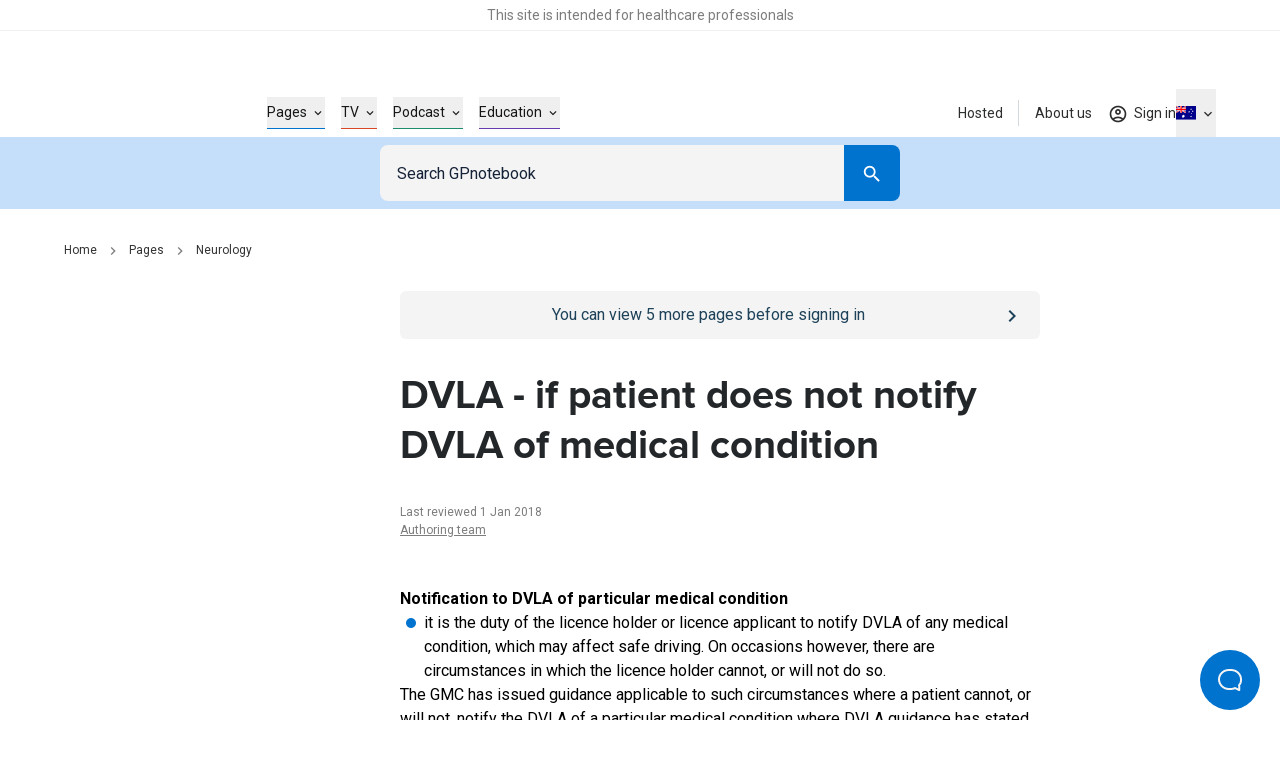

--- FILE ---
content_type: application/javascript; charset=utf-8
request_url: https://gpnotebook.com/_next/static/chunks/pages/_app-613a7856e234aeab.js
body_size: 181594
content:
try{!function(){var e="undefined"!=typeof window?window:"undefined"!=typeof global?global:"undefined"!=typeof globalThis?globalThis:"undefined"!=typeof self?self:{},t=(new e.Error).stack;t&&(e._sentryDebugIds=e._sentryDebugIds||{},e._sentryDebugIds[t]="85c998ee-f0e6-4953-be36-cc9b912f4c39",e._sentryDebugIdIdentifier="sentry-dbid-85c998ee-f0e6-4953-be36-cc9b912f4c39")}()}catch(e){}(self.webpackChunk_N_E=self.webpackChunk_N_E||[]).push([[2888],{22841:function(e,t,n){"use strict";function r(e,t,n){if(void 0===n&&(n=Error),!e)throw new n(t)}n.d(t,{kG:function(){return r}})},26485:function(e,t,n){"use strict";function r(e,t){var n=t&&t.cache?t.cache:l,r=t&&t.serializer?t.serializer:a;return(t&&t.strategy?t.strategy:function(e,t){var n,r,a=1===e.length?i:o;return n=t.cache.create(),r=t.serializer,a.bind(this,e,n,r)})(e,{cache:n,serializer:r})}function i(e,t,n,r){var i=null==r||"number"==typeof r||"boolean"==typeof r?r:n(r),o=t.get(i);return void 0===o&&(o=e.call(this,r),t.set(i,o)),o}function o(e,t,n){var r=Array.prototype.slice.call(arguments,3),i=n(r),o=t.get(i);return void 0===o&&(o=e.apply(this,r),t.set(i,o)),o}n.d(t,{A:function(){return u},H:function(){return r}});var a=function(){return JSON.stringify(arguments)};function s(){this.cache=Object.create(null)}s.prototype.get=function(e){return this.cache[e]},s.prototype.set=function(e,t){this.cache[e]=t};var l={create:function(){return new s}},u={variadic:function(e,t){var n,r;return n=t.cache.create(),r=t.serializer,o.bind(this,e,n,r)},monadic:function(e,t){var n,r;return n=t.cache.create(),r=t.serializer,i.bind(this,e,n,r)}}},11703:function(e,t,n){"use strict";Object.defineProperty(t,"__esModule",{value:!0}),t._Parser=t.parse=void 0;var r=n(16247);t.parse=function(){throw Error("You're trying to format an uncompiled message with react-intl without parser, please import from 'react-intl' instead")},r.__exportStar(n(92924),t),t._Parser=void 0},92924:function(e,t){"use strict";var n,r,i,o;Object.defineProperty(t,"__esModule",{value:!0}),t.createNumberElement=t.createLiteralElement=t.isDateTimeSkeleton=t.isNumberSkeleton=t.isTagElement=t.isPoundElement=t.isPluralElement=t.isSelectElement=t.isTimeElement=t.isDateElement=t.isNumberElement=t.isArgumentElement=t.isLiteralElement=t.SKELETON_TYPE=t.TYPE=void 0,(i=n=t.TYPE||(t.TYPE={}))[i.literal=0]="literal",i[i.argument=1]="argument",i[i.number=2]="number",i[i.date=3]="date",i[i.time=4]="time",i[i.select=5]="select",i[i.plural=6]="plural",i[i.pound=7]="pound",i[i.tag=8]="tag",(o=r=t.SKELETON_TYPE||(t.SKELETON_TYPE={}))[o.number=0]="number",o[o.dateTime=1]="dateTime",t.isLiteralElement=function(e){return e.type===n.literal},t.isArgumentElement=function(e){return e.type===n.argument},t.isNumberElement=function(e){return e.type===n.number},t.isDateElement=function(e){return e.type===n.date},t.isTimeElement=function(e){return e.type===n.time},t.isSelectElement=function(e){return e.type===n.select},t.isPluralElement=function(e){return e.type===n.plural},t.isPoundElement=function(e){return e.type===n.pound},t.isTagElement=function(e){return e.type===n.tag},t.isNumberSkeleton=function(e){return!!(e&&"object"==typeof e&&e.type===r.number)},t.isDateTimeSkeleton=function(e){return!!(e&&"object"==typeof e&&e.type===r.dateTime)},t.createLiteralElement=function(e){return{type:n.literal,value:e}},t.createNumberElement=function(e,t){return{type:n.number,value:e,style:t}}},22278:function(e,t,n){"use strict";n.d(t,{$6:function(){return f},OV:function(){return l},Qe:function(){return c},X9:function(){return d},gb:function(){return u},wI:function(){return s}});var r,i,o=n(16247);(r=i||(i={})).FORMAT_ERROR="FORMAT_ERROR",r.UNSUPPORTED_FORMATTER="UNSUPPORTED_FORMATTER",r.INVALID_CONFIG="INVALID_CONFIG",r.MISSING_DATA="MISSING_DATA",r.MISSING_TRANSLATION="MISSING_TRANSLATION";var a=function(e){function t(n,r,i){var o=this,a=i?i instanceof Error?i:Error(String(i)):void 0;return(o=e.call(this,"[@formatjs/intl Error ".concat(n,"] ").concat(r,"\n").concat(a?"\n".concat(a.message,"\n").concat(a.stack):""))||this).code=n,"function"==typeof Error.captureStackTrace&&Error.captureStackTrace(o,t),o}return(0,o.__extends)(t,e),t}(Error),s=function(e){function t(t,n){return e.call(this,i.UNSUPPORTED_FORMATTER,t,n)||this}return(0,o.__extends)(t,e),t}(a),l=function(e){function t(t,n){return e.call(this,i.INVALID_CONFIG,t,n)||this}return(0,o.__extends)(t,e),t}(a),u=function(e){function t(t,n){return e.call(this,i.MISSING_DATA,t,n)||this}return(0,o.__extends)(t,e),t}(a),c=function(e){function t(t,n,r){var o=e.call(this,i.FORMAT_ERROR,"".concat(t,"\nLocale: ").concat(n,"\n"),r)||this;return o.locale=n,o}return(0,o.__extends)(t,e),t}(a),d=function(e){function t(t,n,r,i){var o=e.call(this,"".concat(t,"\nMessageID: ").concat(null==r?void 0:r.id,"\nDefault Message: ").concat(null==r?void 0:r.defaultMessage,"\nDescription: ").concat(null==r?void 0:r.description,"\n"),n,i)||this;return o.descriptor=r,o.locale=n,o}return(0,o.__extends)(t,e),t}(c),f=function(e){function t(t,n){var r=e.call(this,i.MISSING_TRANSLATION,'Missing message: "'.concat(t.id,'" for locale "').concat(n,'", using ').concat(t.defaultMessage?"default message (".concat("string"==typeof t.defaultMessage?t.defaultMessage:t.defaultMessage.map(function(e){var t;return null!==(t=e.value)&&void 0!==t?t:JSON.stringify(e)}).join(),")"):"id"," as fallback."))||this;return r.descriptor=t,r}return(0,o.__extends)(t,e),t}(a)},29918:function(e,t,n){"use strict";n.d(t,{L6:function(){return s},Sn:function(){return u},TB:function(){return f},Z0:function(){return l},ax:function(){return d}});var r=n(16247),i=n(40462),o=n(26485),a=n(22278);function s(e,t,n){return void 0===n&&(n={}),t.reduce(function(t,r){return r in e?t[r]=e[r]:r in n&&(t[r]=n[r]),t},{})}var l={formats:{},messages:{},timeZone:void 0,defaultLocale:"en",defaultFormats:{},fallbackOnEmptyString:!0,onError:function(e){},onWarn:function(e){}};function u(){return{dateTime:{},number:{},message:{},relativeTime:{},pluralRules:{},list:{},displayNames:{}}}function c(e){return{create:function(){return{get:function(t){return e[t]},set:function(t,n){e[t]=n}}}}}function d(e){void 0===e&&(e=u());var t=Intl.RelativeTimeFormat,n=Intl.ListFormat,a=Intl.DisplayNames,s=(0,o.H)(function(){for(var e,t=[],n=0;n<arguments.length;n++)t[n]=arguments[n];return new((e=Intl.DateTimeFormat).bind.apply(e,(0,r.__spreadArray)([void 0],t,!1)))},{cache:c(e.dateTime),strategy:o.A.variadic}),l=(0,o.H)(function(){for(var e,t=[],n=0;n<arguments.length;n++)t[n]=arguments[n];return new((e=Intl.NumberFormat).bind.apply(e,(0,r.__spreadArray)([void 0],t,!1)))},{cache:c(e.number),strategy:o.A.variadic}),d=(0,o.H)(function(){for(var e,t=[],n=0;n<arguments.length;n++)t[n]=arguments[n];return new((e=Intl.PluralRules).bind.apply(e,(0,r.__spreadArray)([void 0],t,!1)))},{cache:c(e.pluralRules),strategy:o.A.variadic});return{getDateTimeFormat:s,getNumberFormat:l,getMessageFormat:(0,o.H)(function(e,t,n,o){return new i.C(e,t,n,(0,r.__assign)({formatters:{getNumberFormat:l,getDateTimeFormat:s,getPluralRules:d}},o||{}))},{cache:c(e.message),strategy:o.A.variadic}),getRelativeTimeFormat:(0,o.H)(function(){for(var e=[],n=0;n<arguments.length;n++)e[n]=arguments[n];return new(t.bind.apply(t,(0,r.__spreadArray)([void 0],e,!1)))},{cache:c(e.relativeTime),strategy:o.A.variadic}),getPluralRules:d,getListFormat:(0,o.H)(function(){for(var e=[],t=0;t<arguments.length;t++)e[t]=arguments[t];return new(n.bind.apply(n,(0,r.__spreadArray)([void 0],e,!1)))},{cache:c(e.list),strategy:o.A.variadic}),getDisplayNames:(0,o.H)(function(){for(var e=[],t=0;t<arguments.length;t++)e[t]=arguments[t];return new(a.bind.apply(a,(0,r.__spreadArray)([void 0],e,!1)))},{cache:c(e.displayNames),strategy:o.A.variadic})}}function f(e,t,n,r){var i,o=e&&e[t];if(o&&(i=o[n]),i)return i;r(new a.wI("No ".concat(t," format named: ").concat(n)))}},94885:function(e,t){"use strict";var n=/; *([!#$%&'*+.^_`|~0-9A-Za-z-]+) *= *("(?:[\u000b\u0020\u0021\u0023-\u005b\u005d-\u007e\u0080-\u00ff]|\\[\u000b\u0020-\u00ff])*"|[!#$%&'*+.^_`|~0-9A-Za-z-]+) */g,r=/\\([\u000b\u0020-\u00ff])/g,i=/^[!#$%&'*+.^_`|~0-9A-Za-z-]+\/[!#$%&'*+.^_`|~0-9A-Za-z-]+$/;function o(e){this.parameters=Object.create(null),this.type=e}t.Q=function(e){if(!e)throw TypeError("argument string is required");var t,a,s,l="object"==typeof e?function(e){var t;if("function"==typeof e.getHeader?t=e.getHeader("content-type"):"object"==typeof e.headers&&(t=e.headers&&e.headers["content-type"]),"string"!=typeof t)throw TypeError("content-type header is missing from object");return t}(e):e;if("string"!=typeof l)throw TypeError("argument string is required to be a string");var u=l.indexOf(";"),c=-1!==u?l.slice(0,u).trim():l.trim();if(!i.test(c))throw TypeError("invalid media type");var d=new o(c.toLowerCase());if(-1!==u){for(n.lastIndex=u;a=n.exec(l);){if(a.index!==u)throw TypeError("invalid parameter format");u+=a[0].length,t=a[1].toLowerCase(),34===(s=a[2]).charCodeAt(0)&&-1!==(s=s.slice(1,-1)).indexOf("\\")&&(s=s.replace(r,"$1")),d.parameters[t]=s}if(u!==l.length)throw TypeError("invalid parameter format")}return d}},89132:function(e,t,n){var r;!function(t){"use strict";var i=function(){},o=t.requestAnimationFrame||t.webkitRequestAnimationFrame||t.mozRequestAnimationFrame||t.msRequestAnimationFrame||function(e){return setTimeout(e,16)};function a(){this.reads=[],this.writes=[],this.raf=o.bind(t),i("initialized",this)}function s(e){e.scheduled||(e.scheduled=!0,e.raf(l.bind(null,e)),i("flush scheduled"))}function l(e){i("flush");var t,n=e.writes,r=e.reads;try{i("flushing reads",r.length),e.runTasks(r),i("flushing writes",n.length),e.runTasks(n)}catch(e){t=e}if(e.scheduled=!1,(r.length||n.length)&&s(e),t){if(i("task errored",t.message),e.catch)e.catch(t);else throw t}}function u(e,t){var n=e.indexOf(t);return!!~n&&!!e.splice(n,1)}a.prototype={constructor:a,runTasks:function(e){var t;for(i("run tasks");t=e.shift();)t()},measure:function(e,t){i("measure");var n=t?e.bind(t):e;return this.reads.push(n),s(this),n},mutate:function(e,t){i("mutate");var n=t?e.bind(t):e;return this.writes.push(n),s(this),n},clear:function(e){return i("clear",e),u(this.reads,e)||u(this.writes,e)},extend:function(e){if(i("extend",e),"object"!=typeof e)throw Error("expected object");var t=Object.create(this);return function(e,t){for(var n in t)t.hasOwnProperty(n)&&(e[n]=t[n])}(t,e),t.fastdom=this,t.initialize&&t.initialize(),t},catch:null};var c=t.fastdom=t.fastdom||new a;void 0!==(r=(function(){return c}).call(c,n,c,e))&&(e.exports=r)}("undefined"!=typeof window?window:void 0!==this?this:globalThis)},45705:function(e,t,n){"use strict";var r=n(6290),i={childContextTypes:!0,contextType:!0,contextTypes:!0,defaultProps:!0,displayName:!0,getDefaultProps:!0,getDerivedStateFromError:!0,getDerivedStateFromProps:!0,mixins:!0,propTypes:!0,type:!0},o={name:!0,length:!0,prototype:!0,caller:!0,callee:!0,arguments:!0,arity:!0},a={$$typeof:!0,compare:!0,defaultProps:!0,displayName:!0,propTypes:!0,type:!0},s={};function l(e){return r.isMemo(e)?a:s[e.$$typeof]||i}s[r.ForwardRef]={$$typeof:!0,render:!0,defaultProps:!0,displayName:!0,propTypes:!0},s[r.Memo]=a;var u=Object.defineProperty,c=Object.getOwnPropertyNames,d=Object.getOwnPropertySymbols,f=Object.getOwnPropertyDescriptor,p=Object.getPrototypeOf,m=Object.prototype;e.exports=function e(t,n,r){if("string"!=typeof n){if(m){var i=p(n);i&&i!==m&&e(t,i,r)}var a=c(n);d&&(a=a.concat(d(n)));for(var s=l(t),h=l(n),g=0;g<a.length;++g){var v=a[g];if(!o[v]&&!(r&&r[v])&&!(h&&h[v])&&!(s&&s[v])){var y=f(n,v);try{u(t,v,y)}catch(e){}}}}return t}},69659:function(e,t){"use strict";var n="function"==typeof Symbol&&Symbol.for,r=n?Symbol.for("react.element"):60103,i=n?Symbol.for("react.portal"):60106,o=n?Symbol.for("react.fragment"):60107,a=n?Symbol.for("react.strict_mode"):60108,s=n?Symbol.for("react.profiler"):60114,l=n?Symbol.for("react.provider"):60109,u=n?Symbol.for("react.context"):60110,c=n?Symbol.for("react.async_mode"):60111,d=n?Symbol.for("react.concurrent_mode"):60111,f=n?Symbol.for("react.forward_ref"):60112,p=n?Symbol.for("react.suspense"):60113,m=n?Symbol.for("react.suspense_list"):60120,h=n?Symbol.for("react.memo"):60115,g=n?Symbol.for("react.lazy"):60116,v=n?Symbol.for("react.block"):60121,y=n?Symbol.for("react.fundamental"):60117,b=n?Symbol.for("react.responder"):60118,_=n?Symbol.for("react.scope"):60119;function w(e){if("object"==typeof e&&null!==e){var t=e.$$typeof;switch(t){case r:switch(e=e.type){case c:case d:case o:case s:case a:case p:return e;default:switch(e=e&&e.$$typeof){case u:case f:case g:case h:case l:return e;default:return t}}case i:return t}}}function x(e){return w(e)===d}t.AsyncMode=c,t.ConcurrentMode=d,t.ContextConsumer=u,t.ContextProvider=l,t.Element=r,t.ForwardRef=f,t.Fragment=o,t.Lazy=g,t.Memo=h,t.Portal=i,t.Profiler=s,t.StrictMode=a,t.Suspense=p,t.isAsyncMode=function(e){return x(e)||w(e)===c},t.isConcurrentMode=x,t.isContextConsumer=function(e){return w(e)===u},t.isContextProvider=function(e){return w(e)===l},t.isElement=function(e){return"object"==typeof e&&null!==e&&e.$$typeof===r},t.isForwardRef=function(e){return w(e)===f},t.isFragment=function(e){return w(e)===o},t.isLazy=function(e){return w(e)===g},t.isMemo=function(e){return w(e)===h},t.isPortal=function(e){return w(e)===i},t.isProfiler=function(e){return w(e)===s},t.isStrictMode=function(e){return w(e)===a},t.isSuspense=function(e){return w(e)===p},t.isValidElementType=function(e){return"string"==typeof e||"function"==typeof e||e===o||e===d||e===s||e===a||e===p||e===m||"object"==typeof e&&null!==e&&(e.$$typeof===g||e.$$typeof===h||e.$$typeof===l||e.$$typeof===u||e.$$typeof===f||e.$$typeof===y||e.$$typeof===b||e.$$typeof===_||e.$$typeof===v)},t.typeOf=w},6290:function(e,t,n){"use strict";e.exports=n(69659)},40462:function(e,t,n){"use strict";n.d(t,{C:function(){return l}});var r=n(16247),i=n(11703),o=n(26485),a=n(40940);function s(e){return{create:function(){return{get:function(t){return e[t]},set:function(t,n){e[t]=n}}}}}var l=function(){function e(t,n,i,l){void 0===n&&(n=e.defaultLocale);var u,c,d=this;if(this.formatterCache={number:{},dateTime:{},pluralRules:{}},this.format=function(e){var t=d.formatToParts(e);if(1===t.length)return t[0].value;var n=t.reduce(function(e,t){return e.length&&t.type===a.du.literal&&"string"==typeof e[e.length-1]?e[e.length-1]+=t.value:e.push(t.value),e},[]);return n.length<=1?n[0]||"":n},this.formatToParts=function(e){return(0,a.FK)(d.ast,d.locales,d.formatters,d.formats,e,void 0,d.message)},this.resolvedOptions=function(){var e;return{locale:(null===(e=d.resolvedLocale)||void 0===e?void 0:e.toString())||Intl.NumberFormat.supportedLocalesOf(d.locales)[0]}},this.getAst=function(){return d.ast},this.locales=n,this.resolvedLocale=e.resolveLocale(n),"string"==typeof t){if(this.message=t,!e.__parse)throw TypeError("IntlMessageFormat.__parse must be set to process `message` of type `string`");var f=l||{},p=(f.formatters,(0,r.__rest)(f,["formatters"]));this.ast=e.__parse(t,(0,r.__assign)((0,r.__assign)({},p),{locale:this.resolvedLocale}))}else this.ast=t;if(!Array.isArray(this.ast))throw TypeError("A message must be provided as a String or AST.");this.formats=(u=e.formats,i?Object.keys(u).reduce(function(e,t){var n,o;return e[t]=(n=u[t],(o=i[t])?(0,r.__assign)((0,r.__assign)((0,r.__assign)({},n||{}),o||{}),Object.keys(n).reduce(function(e,t){return e[t]=(0,r.__assign)((0,r.__assign)({},n[t]),o[t]||{}),e},{})):n),e},(0,r.__assign)({},u)):u),this.formatters=l&&l.formatters||(void 0===(c=this.formatterCache)&&(c={number:{},dateTime:{},pluralRules:{}}),{getNumberFormat:(0,o.H)(function(){for(var e,t=[],n=0;n<arguments.length;n++)t[n]=arguments[n];return new((e=Intl.NumberFormat).bind.apply(e,(0,r.__spreadArray)([void 0],t,!1)))},{cache:s(c.number),strategy:o.A.variadic}),getDateTimeFormat:(0,o.H)(function(){for(var e,t=[],n=0;n<arguments.length;n++)t[n]=arguments[n];return new((e=Intl.DateTimeFormat).bind.apply(e,(0,r.__spreadArray)([void 0],t,!1)))},{cache:s(c.dateTime),strategy:o.A.variadic}),getPluralRules:(0,o.H)(function(){for(var e,t=[],n=0;n<arguments.length;n++)t[n]=arguments[n];return new((e=Intl.PluralRules).bind.apply(e,(0,r.__spreadArray)([void 0],t,!1)))},{cache:s(c.pluralRules),strategy:o.A.variadic})})}return Object.defineProperty(e,"defaultLocale",{get:function(){return e.memoizedDefaultLocale||(e.memoizedDefaultLocale=new Intl.NumberFormat().resolvedOptions().locale),e.memoizedDefaultLocale},enumerable:!1,configurable:!0}),e.memoizedDefaultLocale=null,e.resolveLocale=function(e){if(void 0!==Intl.Locale){var t=Intl.NumberFormat.supportedLocalesOf(e);return new Intl.Locale(t.length>0?t[0]:"string"==typeof e?e:e[0])}},e.__parse=i.parse,e.formats={number:{integer:{maximumFractionDigits:0},currency:{style:"currency"},percent:{style:"percent"}},date:{short:{month:"numeric",day:"numeric",year:"2-digit"},medium:{month:"short",day:"numeric",year:"numeric"},long:{month:"long",day:"numeric",year:"numeric"},full:{weekday:"long",month:"long",day:"numeric",year:"numeric"}},time:{short:{hour:"numeric",minute:"numeric"},medium:{hour:"numeric",minute:"numeric",second:"numeric"},long:{hour:"numeric",minute:"numeric",second:"numeric",timeZoneName:"short"},full:{hour:"numeric",minute:"numeric",second:"numeric",timeZoneName:"short"}}},e}()},13226:function(e,t,n){"use strict";n.d(t,{C8:function(){return s},HR:function(){return u},YR:function(){return l},jK:function(){return i},u_:function(){return a}});var r,i,o=n(16247);(r=i||(i={})).MISSING_VALUE="MISSING_VALUE",r.INVALID_VALUE="INVALID_VALUE",r.MISSING_INTL_API="MISSING_INTL_API";var a=function(e){function t(t,n,r){var i=e.call(this,t)||this;return i.code=n,i.originalMessage=r,i}return(0,o.__extends)(t,e),t.prototype.toString=function(){return"[formatjs Error: ".concat(this.code,"] ").concat(this.message)},t}(Error),s=function(e){function t(t,n,r,o){return e.call(this,'Invalid values for "'.concat(t,'": "').concat(n,'". Options are "').concat(Object.keys(r).join('", "'),'"'),i.INVALID_VALUE,o)||this}return(0,o.__extends)(t,e),t}(a),l=function(e){function t(t,n,r){return e.call(this,'Value for "'.concat(t,'" must be of type ').concat(n),i.INVALID_VALUE,r)||this}return(0,o.__extends)(t,e),t}(a),u=function(e){function t(t,n){return e.call(this,'The intl string context variable "'.concat(t,'" was not provided to the string "').concat(n,'"'),i.MISSING_VALUE,n)||this}return(0,o.__extends)(t,e),t}(a)},40940:function(e,t,n){"use strict";n.d(t,{FK:function(){return function e(t,n,r,l,u,c,d){if(1===t.length&&(0,o.isLiteralElement)(t[0]))return[{type:i.literal,value:t[0].value}];for(var f=[],p=0;p<t.length;p++){var m=t[p];if((0,o.isLiteralElement)(m)){f.push({type:i.literal,value:m.value});continue}if((0,o.isPoundElement)(m)){"number"==typeof c&&f.push({type:i.literal,value:r.getNumberFormat(n).format(c)});continue}var h=m.value;if(!(u&&h in u))throw new a.HR(h,d);var g=u[h];if((0,o.isArgumentElement)(m)){g&&"string"!=typeof g&&"number"!=typeof g||(g="string"==typeof g||"number"==typeof g?String(g):""),f.push({type:"string"==typeof g?i.literal:i.object,value:g});continue}if((0,o.isDateElement)(m)){var v="string"==typeof m.style?l.date[m.style]:(0,o.isDateTimeSkeleton)(m.style)?m.style.parsedOptions:void 0;f.push({type:i.literal,value:r.getDateTimeFormat(n,v).format(g)});continue}if((0,o.isTimeElement)(m)){var v="string"==typeof m.style?l.time[m.style]:(0,o.isDateTimeSkeleton)(m.style)?m.style.parsedOptions:l.time.medium;f.push({type:i.literal,value:r.getDateTimeFormat(n,v).format(g)});continue}if((0,o.isNumberElement)(m)){var v="string"==typeof m.style?l.number[m.style]:(0,o.isNumberSkeleton)(m.style)?m.style.parsedOptions:void 0;v&&v.scale&&(g*=v.scale||1),f.push({type:i.literal,value:r.getNumberFormat(n,v).format(g)});continue}if((0,o.isTagElement)(m)){var y=m.children,b=m.value,_=u[b];if(!s(_))throw new a.YR(b,"function",d);var w=_(e(y,n,r,l,u,c).map(function(e){return e.value}));Array.isArray(w)||(w=[w]),f.push.apply(f,w.map(function(e){return{type:"string"==typeof e?i.literal:i.object,value:e}}))}if((0,o.isSelectElement)(m)){var x=m.options[g]||m.options.other;if(!x)throw new a.C8(m.value,g,Object.keys(m.options),d);f.push.apply(f,e(x.value,n,r,l,u));continue}if((0,o.isPluralElement)(m)){var x=m.options["=".concat(g)];if(!x){if(!Intl.PluralRules)throw new a.u_('Intl.PluralRules is not available in this environment.\nTry polyfilling it using "@formatjs/intl-pluralrules"\n',a.jK.MISSING_INTL_API,d);var E=r.getPluralRules(n,{type:m.pluralType}).select(g-(m.offset||0));x=m.options[E]||m.options.other}if(!x)throw new a.C8(m.value,g,Object.keys(m.options),d);f.push.apply(f,e(x.value,n,r,l,u,g-(m.offset||0)));continue}}return f.length<2?f:f.reduce(function(e,t){var n=e[e.length-1];return n&&n.type===i.literal&&t.type===i.literal?n.value+=t.value:e.push(t),e},[])}},Gt:function(){return s},du:function(){return i}});var r,i,o=n(11703),a=n(13226);function s(e){return"function"==typeof e}(r=i||(i={}))[r.literal=0]="literal",r[r.object=1]="object"},98220:function(e,t,n){var r=n(18614).Symbol;e.exports=r},42365:function(e){e.exports=function(e,t,n){switch(n.length){case 0:return e.call(t);case 1:return e.call(t,n[0]);case 2:return e.call(t,n[0],n[1]);case 3:return e.call(t,n[0],n[1],n[2])}return e.apply(t,n)}},23765:function(e,t,n){var r=n(68614),i=n(10369),o=n(46505),a=n(99180),s=n(24445),l=n(49031),u=Object.prototype.hasOwnProperty;e.exports=function(e,t){var n=o(e),c=!n&&i(e),d=!n&&!c&&a(e),f=!n&&!c&&!d&&l(e),p=n||c||d||f,m=p?r(e.length,String):[],h=m.length;for(var g in e)(t||u.call(e,g))&&!(p&&("length"==g||d&&("offset"==g||"parent"==g)||f&&("buffer"==g||"byteLength"==g||"byteOffset"==g)||s(g,h)))&&m.push(g);return m}},16363:function(e){e.exports=function(e,t){for(var n=-1,r=null==e?0:e.length,i=Array(r);++n<r;)i[n]=t(e[n],n,e);return i}},86253:function(e,t,n){var r=n(2762),i=n(61161),o=Object.prototype.hasOwnProperty;e.exports=function(e,t,n){var a=e[t];o.call(e,t)&&i(a,n)&&(void 0!==n||t in e)||r(e,t,n)}},2762:function(e,t,n){var r=n(66204);e.exports=function(e,t,n){"__proto__"==t&&r?r(e,t,{configurable:!0,enumerable:!0,value:n,writable:!0}):e[t]=n}},63624:function(e,t,n){var r=n(98220),i=n(20384),o=n(59395),a=r?r.toStringTag:void 0;e.exports=function(e){return null==e?void 0===e?"[object Undefined]":"[object Null]":a&&a in Object(e)?i(e):o(e)}},37408:function(e,t,n){var r=n(63624),i=n(31126);e.exports=function(e){return i(e)&&"[object Arguments]"==r(e)}},53016:function(e,t,n){var r=n(91063),i=n(15350),o=n(65437),a=n(6948),s=/^\[object .+?Constructor\]$/,l=Object.prototype,u=Function.prototype.toString,c=l.hasOwnProperty,d=RegExp("^"+u.call(c).replace(/[\\^$.*+?()[\]{}|]/g,"\\$&").replace(/hasOwnProperty|(function).*?(?=\\\()| for .+?(?=\\\])/g,"$1.*?")+"$");e.exports=function(e){return!(!o(e)||i(e))&&(r(e)?d:s).test(a(e))}},4106:function(e,t,n){var r=n(63624),i=n(85111),o=n(31126),a={};a["[object Float32Array]"]=a["[object Float64Array]"]=a["[object Int8Array]"]=a["[object Int16Array]"]=a["[object Int32Array]"]=a["[object Uint8Array]"]=a["[object Uint8ClampedArray]"]=a["[object Uint16Array]"]=a["[object Uint32Array]"]=!0,a["[object Arguments]"]=a["[object Array]"]=a["[object ArrayBuffer]"]=a["[object Boolean]"]=a["[object DataView]"]=a["[object Date]"]=a["[object Error]"]=a["[object Function]"]=a["[object Map]"]=a["[object Number]"]=a["[object Object]"]=a["[object RegExp]"]=a["[object Set]"]=a["[object String]"]=a["[object WeakMap]"]=!1,e.exports=function(e){return o(e)&&i(e.length)&&!!a[r(e)]}},67503:function(e,t,n){var r=n(49430),i=n(44249),o=Object.prototype.hasOwnProperty;e.exports=function(e){if(!r(e))return i(e);var t=[];for(var n in Object(e))o.call(e,n)&&"constructor"!=n&&t.push(n);return t}},97377:function(e,t,n){var r=n(65437),i=n(49430),o=n(10180),a=Object.prototype.hasOwnProperty;e.exports=function(e){if(!r(e))return o(e);var t=i(e),n=[];for(var s in e)"constructor"==s&&(t||!a.call(e,s))||n.push(s);return n}},35523:function(e){e.exports=function(e){return function(t){return null==e?void 0:e[t]}}},18319:function(e,t,n){var r=n(21290),i=n(97089),o=n(90130);e.exports=function(e,t){return o(i(e,t,r),e+"")}},35822:function(e,t,n){var r=n(23390),i=n(66204),o=n(21290),a=i?function(e,t){return i(e,"toString",{configurable:!0,enumerable:!1,value:r(t),writable:!0})}:o;e.exports=a},68614:function(e){e.exports=function(e,t){for(var n=-1,r=Array(e);++n<e;)r[n]=t(n);return r}},57808:function(e,t,n){var r=n(98220),i=n(16363),o=n(46505),a=n(81730),s=1/0,l=r?r.prototype:void 0,u=l?l.toString:void 0;e.exports=function e(t){if("string"==typeof t)return t;if(o(t))return i(t,e)+"";if(a(t))return u?u.call(t):"";var n=t+"";return"0"==n&&1/t==-s?"-0":n}},794:function(e){e.exports=function(e){return function(t){return e(t)}}},50714:function(e,t,n){var r=n(16363);e.exports=function(e,t){return r(t,function(t){return e[t]})}},31388:function(e,t,n){var r=n(86253),i=n(2762);e.exports=function(e,t,n,o){var a=!n;n||(n={});for(var s=-1,l=t.length;++s<l;){var u=t[s],c=o?o(n[u],e[u],u,n,e):void 0;void 0===c&&(c=e[u]),a?i(n,u,c):r(n,u,c)}return n}},2599:function(e,t,n){var r=n(18614)["__core-js_shared__"];e.exports=r},99687:function(e,t,n){var r=n(18319),i=n(38514);e.exports=function(e){return r(function(t,n){var r=-1,o=n.length,a=o>1?n[o-1]:void 0,s=o>2?n[2]:void 0;for(a=e.length>3&&"function"==typeof a?(o--,a):void 0,s&&i(n[0],n[1],s)&&(a=o<3?void 0:a,o=1),t=Object(t);++r<o;){var l=n[r];l&&e(t,l,r,a)}return t})}},3825:function(e,t,n){var r=n(61161),i=Object.prototype,o=i.hasOwnProperty;e.exports=function(e,t,n,a){return void 0===e||r(e,i[n])&&!o.call(a,n)?t:e}},66204:function(e,t,n){var r=n(225),i=function(){try{var e=r(Object,"defineProperty");return e({},"",{}),e}catch(e){}}();e.exports=i},10675:function(e,t,n){var r=n(35523)({"&":"&amp;","<":"&lt;",">":"&gt;",'"':"&quot;","'":"&#39;"});e.exports=r},8080:function(e){var t={"\\":"\\","'":"'","\n":"n","\r":"r","\u2028":"u2028","\u2029":"u2029"};e.exports=function(e){return"\\"+t[e]}},35663:function(e,t,n){var r="object"==typeof n.g&&n.g&&n.g.Object===Object&&n.g;e.exports=r},225:function(e,t,n){var r=n(53016),i=n(58456);e.exports=function(e,t){var n=i(e,t);return r(n)?n:void 0}},88211:function(e,t,n){var r=n(49107)(Object.getPrototypeOf,Object);e.exports=r},20384:function(e,t,n){var r=n(98220),i=Object.prototype,o=i.hasOwnProperty,a=i.toString,s=r?r.toStringTag:void 0;e.exports=function(e){var t=o.call(e,s),n=e[s];try{e[s]=void 0;var r=!0}catch(e){}var i=a.call(e);return r&&(t?e[s]=n:delete e[s]),i}},58456:function(e){e.exports=function(e,t){return null==e?void 0:e[t]}},24445:function(e){var t=/^(?:0|[1-9]\d*)$/;e.exports=function(e,n){var r=typeof e;return!!(n=null==n?9007199254740991:n)&&("number"==r||"symbol"!=r&&t.test(e))&&e>-1&&e%1==0&&e<n}},38514:function(e,t,n){var r=n(61161),i=n(23208),o=n(24445),a=n(65437);e.exports=function(e,t,n){if(!a(n))return!1;var s=typeof t;return("number"==s?!!(i(n)&&o(t,n.length)):"string"==s&&t in n)&&r(n[t],e)}},15350:function(e,t,n){var r,i=n(2599),o=(r=/[^.]+$/.exec(i&&i.keys&&i.keys.IE_PROTO||""))?"Symbol(src)_1."+r:"";e.exports=function(e){return!!o&&o in e}},49430:function(e){var t=Object.prototype;e.exports=function(e){var n=e&&e.constructor;return e===("function"==typeof n&&n.prototype||t)}},44249:function(e,t,n){var r=n(49107)(Object.keys,Object);e.exports=r},10180:function(e){e.exports=function(e){var t=[];if(null!=e)for(var n in Object(e))t.push(n);return t}},59498:function(e,t,n){e=n.nmd(e);var r=n(35663),i=t&&!t.nodeType&&t,o=i&&e&&!e.nodeType&&e,a=o&&o.exports===i&&r.process,s=function(){try{var e=o&&o.require&&o.require("util").types;if(e)return e;return a&&a.binding&&a.binding("util")}catch(e){}}();e.exports=s},59395:function(e){var t=Object.prototype.toString;e.exports=function(e){return t.call(e)}},49107:function(e){e.exports=function(e,t){return function(n){return e(t(n))}}},97089:function(e,t,n){var r=n(42365),i=Math.max;e.exports=function(e,t,n){return t=i(void 0===t?e.length-1:t,0),function(){for(var o=arguments,a=-1,s=i(o.length-t,0),l=Array(s);++a<s;)l[a]=o[t+a];a=-1;for(var u=Array(t+1);++a<t;)u[a]=o[a];return u[t]=n(l),r(e,this,u)}}},92175:function(e){e.exports=/<%-([\s\S]+?)%>/g},20464:function(e){e.exports=/<%([\s\S]+?)%>/g},30606:function(e){e.exports=/<%=([\s\S]+?)%>/g},18614:function(e,t,n){var r=n(35663),i="object"==typeof self&&self&&self.Object===Object&&self,o=r||i||Function("return this")();e.exports=o},90130:function(e,t,n){var r=n(35822),i=n(5596)(r);e.exports=i},5596:function(e){var t=Date.now;e.exports=function(e){var n=0,r=0;return function(){var i=t(),o=16-(i-r);if(r=i,o>0){if(++n>=800)return arguments[0]}else n=0;return e.apply(void 0,arguments)}}},6948:function(e){var t=Function.prototype.toString;e.exports=function(e){if(null!=e){try{return t.call(e)}catch(e){}try{return e+""}catch(e){}}return""}},23961:function(e,t,n){var r=n(31388),i=n(99687),o=n(57122),a=i(function(e,t,n,i){r(t,o(t),e,i)});e.exports=a},78340:function(e,t,n){var r=n(42365),i=n(18319),o=n(5852),a=i(function(e,t){try{return r(e,void 0,t)}catch(e){return o(e)?e:Error(e)}});e.exports=a},23390:function(e){e.exports=function(e){return function(){return e}}},61161:function(e){e.exports=function(e,t){return e===t||e!=e&&t!=t}},94130:function(e,t,n){var r=n(10675),i=n(65108),o=/[&<>"']/g,a=RegExp(o.source);e.exports=function(e){return(e=i(e))&&a.test(e)?e.replace(o,r):e}},21290:function(e){e.exports=function(e){return e}},10369:function(e,t,n){var r=n(37408),i=n(31126),o=Object.prototype,a=o.hasOwnProperty,s=o.propertyIsEnumerable,l=r(function(){return arguments}())?r:function(e){return i(e)&&a.call(e,"callee")&&!s.call(e,"callee")};e.exports=l},46505:function(e){var t=Array.isArray;e.exports=t},23208:function(e,t,n){var r=n(91063),i=n(85111);e.exports=function(e){return null!=e&&i(e.length)&&!r(e)}},99180:function(e,t,n){e=n.nmd(e);var r=n(18614),i=n(82500),o=t&&!t.nodeType&&t,a=o&&e&&!e.nodeType&&e,s=a&&a.exports===o?r.Buffer:void 0,l=s?s.isBuffer:void 0;e.exports=l||i},5852:function(e,t,n){var r=n(63624),i=n(31126),o=n(88463);e.exports=function(e){if(!i(e))return!1;var t=r(e);return"[object Error]"==t||"[object DOMException]"==t||"string"==typeof e.message&&"string"==typeof e.name&&!o(e)}},91063:function(e,t,n){var r=n(63624),i=n(65437);e.exports=function(e){if(!i(e))return!1;var t=r(e);return"[object Function]"==t||"[object GeneratorFunction]"==t||"[object AsyncFunction]"==t||"[object Proxy]"==t}},85111:function(e){e.exports=function(e){return"number"==typeof e&&e>-1&&e%1==0&&e<=9007199254740991}},65437:function(e){e.exports=function(e){var t=typeof e;return null!=e&&("object"==t||"function"==t)}},31126:function(e){e.exports=function(e){return null!=e&&"object"==typeof e}},88463:function(e,t,n){var r=n(63624),i=n(88211),o=n(31126),a=Object.prototype,s=Function.prototype.toString,l=a.hasOwnProperty,u=s.call(Object);e.exports=function(e){if(!o(e)||"[object Object]"!=r(e))return!1;var t=i(e);if(null===t)return!0;var n=l.call(t,"constructor")&&t.constructor;return"function"==typeof n&&n instanceof n&&s.call(n)==u}},81730:function(e,t,n){var r=n(63624),i=n(31126);e.exports=function(e){return"symbol"==typeof e||i(e)&&"[object Symbol]"==r(e)}},49031:function(e,t,n){var r=n(4106),i=n(794),o=n(59498),a=o&&o.isTypedArray,s=a?i(a):r;e.exports=s},56358:function(e,t,n){var r=n(23765),i=n(67503),o=n(23208);e.exports=function(e){return o(e)?r(e):i(e)}},57122:function(e,t,n){var r=n(23765),i=n(97377),o=n(23208);e.exports=function(e){return o(e)?r(e,!0):i(e)}},82500:function(e){e.exports=function(){return!1}},68636:function(e,t,n){var r=n(23961),i=n(78340),o=n(50714),a=n(3825),s=n(8080),l=n(5852),u=n(38514),c=n(56358),d=n(30606),f=n(3687),p=n(65108),m=/\b__p \+= '';/g,h=/\b(__p \+=) '' \+/g,g=/(__e\(.*?\)|\b__t\)) \+\n'';/g,v=/[()=,{}\[\]\/\s]/,y=/\$\{([^\\}]*(?:\\.[^\\}]*)*)\}/g,b=/($^)/,_=/['\n\r\u2028\u2029\\]/g,w=Object.prototype.hasOwnProperty;e.exports=function(e,t,n){var x=f.imports._.templateSettings||f;n&&u(e,t,n)&&(t=void 0),e=p(e),t=r({},t,x,a);var E,S,I=r({},t.imports,x.imports,a),k=c(I),P=o(I,k),T=0,j=t.interpolate||b,C="__p += '",R=RegExp((t.escape||b).source+"|"+j.source+"|"+(j===d?y:b).source+"|"+(t.evaluate||b).source+"|$","g"),N=w.call(t,"sourceURL")?"//# sourceURL="+(t.sourceURL+"").replace(/\s/g," ")+"\n":"";e.replace(R,function(t,n,r,i,o,a){return r||(r=i),C+=e.slice(T,a).replace(_,s),n&&(E=!0,C+="' +\n__e("+n+") +\n'"),o&&(S=!0,C+="';\n"+o+";\n__p += '"),r&&(C+="' +\n((__t = ("+r+")) == null ? '' : __t) +\n'"),T=a+t.length,t}),C+="';\n";var O=w.call(t,"variable")&&t.variable;if(O){if(v.test(O))throw Error("Invalid `variable` option passed into `_.template`")}else C="with (obj) {\n"+C+"\n}\n";C=(S?C.replace(m,""):C).replace(h,"$1").replace(g,"$1;"),C="function("+(O||"obj")+") {\n"+(O?"":"obj || (obj = {});\n")+"var __t, __p = ''"+(E?", __e = _.escape":"")+(S?", __j = Array.prototype.join;\nfunction print() { __p += __j.call(arguments, '') }\n":";\n")+C+"return __p\n}";var M=i(function(){return Function(k,N+"return "+C).apply(void 0,P)});if(M.source=C,l(M))throw M;return M}},3687:function(e,t,n){var r=n(94130),i=n(92175),o=n(20464),a=n(30606);e.exports={escape:i,evaluate:o,interpolate:a,variable:"",imports:{_:{escape:r}}}},65108:function(e,t,n){var r=n(57808);e.exports=function(e){return null==e?"":r(e)}},89578:function(e,t,n){e.exports=n(70198)},11805:function(e,t,n){e.exports=n(77149)},28493:function(e,t,n){e.exports=n(45250)},44242:function(e,t,n){e.exports=n(81930)},40763:function(e,t,n){e.exports=n(66994)},91489:function(e,t,n){e.exports=n(43791)},66887:function(e,t,n){e.exports=n(5011)},49156:function(e,t,n){var r,i;void 0!==(i="function"==typeof(r=function(){var e,t,n,r={};r.version="0.2.0";var i=r.settings={minimum:.08,easing:"ease",positionUsing:"",speed:200,trickle:!0,trickleRate:.02,trickleSpeed:800,showSpinner:!0,barSelector:'[role="bar"]',spinnerSelector:'[role="spinner"]',parent:"body",template:'<div class="bar" role="bar"><div class="peg"></div></div><div class="spinner" role="spinner"><div class="spinner-icon"></div></div>'};function o(e,t,n){return e<t?t:e>n?n:e}r.configure=function(e){var t,n;for(t in e)void 0!==(n=e[t])&&e.hasOwnProperty(t)&&(i[t]=n);return this},r.status=null,r.set=function(e){var t=r.isStarted();e=o(e,i.minimum,1),r.status=1===e?null:e;var n=r.render(!t),l=n.querySelector(i.barSelector),u=i.speed,c=i.easing;return n.offsetWidth,a(function(t){var o,a;""===i.positionUsing&&(i.positionUsing=r.getPositioningCSS()),s(l,(o=e,(a="translate3d"===i.positionUsing?{transform:"translate3d("+(-1+o)*100+"%,0,0)"}:"translate"===i.positionUsing?{transform:"translate("+(-1+o)*100+"%,0)"}:{"margin-left":(-1+o)*100+"%"}).transition="all "+u+"ms "+c,a)),1===e?(s(n,{transition:"none",opacity:1}),n.offsetWidth,setTimeout(function(){s(n,{transition:"all "+u+"ms linear",opacity:0}),setTimeout(function(){r.remove(),t()},u)},u)):setTimeout(t,u)}),this},r.isStarted=function(){return"number"==typeof r.status},r.start=function(){r.status||r.set(0);var e=function(){setTimeout(function(){r.status&&(r.trickle(),e())},i.trickleSpeed)};return i.trickle&&e(),this},r.done=function(e){return e||r.status?r.inc(.3+.5*Math.random()).set(1):this},r.inc=function(e){var t=r.status;return t?("number"!=typeof e&&(e=(1-t)*o(Math.random()*t,.1,.95)),t=o(t+e,0,.994),r.set(t)):r.start()},r.trickle=function(){return r.inc(Math.random()*i.trickleRate)},e=0,t=0,r.promise=function(n){return n&&"resolved"!==n.state()&&(0===t&&r.start(),e++,t++,n.always(function(){0==--t?(e=0,r.done()):r.set((e-t)/e)})),this},r.render=function(e){if(r.isRendered())return document.getElementById("nprogress");u(document.documentElement,"nprogress-busy");var t=document.createElement("div");t.id="nprogress",t.innerHTML=i.template;var n,o=t.querySelector(i.barSelector),a=e?"-100":(-1+(r.status||0))*100,l=document.querySelector(i.parent);return s(o,{transition:"all 0 linear",transform:"translate3d("+a+"%,0,0)"}),!i.showSpinner&&(n=t.querySelector(i.spinnerSelector))&&f(n),l!=document.body&&u(l,"nprogress-custom-parent"),l.appendChild(t),t},r.remove=function(){c(document.documentElement,"nprogress-busy"),c(document.querySelector(i.parent),"nprogress-custom-parent");var e=document.getElementById("nprogress");e&&f(e)},r.isRendered=function(){return!!document.getElementById("nprogress")},r.getPositioningCSS=function(){var e=document.body.style,t="WebkitTransform"in e?"Webkit":"MozTransform"in e?"Moz":"msTransform"in e?"ms":"OTransform"in e?"O":"";return t+"Perspective" in e?"translate3d":t+"Transform" in e?"translate":"margin"};var a=(n=[],function(e){n.push(e),1==n.length&&function e(){var t=n.shift();t&&t(e)}()}),s=function(){var e=["Webkit","O","Moz","ms"],t={};function n(n,r,i){var o;r=t[o=(o=r).replace(/^-ms-/,"ms-").replace(/-([\da-z])/gi,function(e,t){return t.toUpperCase()})]||(t[o]=function(t){var n=document.body.style;if(t in n)return t;for(var r,i=e.length,o=t.charAt(0).toUpperCase()+t.slice(1);i--;)if((r=e[i]+o)in n)return r;return t}(o)),n.style[r]=i}return function(e,t){var r,i,o=arguments;if(2==o.length)for(r in t)void 0!==(i=t[r])&&t.hasOwnProperty(r)&&n(e,r,i);else n(e,o[1],o[2])}}();function l(e,t){return("string"==typeof e?e:d(e)).indexOf(" "+t+" ")>=0}function u(e,t){var n=d(e),r=n+t;l(n,t)||(e.className=r.substring(1))}function c(e,t){var n,r=d(e);l(e,t)&&(n=r.replace(" "+t+" "," "),e.className=n.substring(1,n.length-1))}function d(e){return(" "+(e.className||"")+" ").replace(/\s+/gi," ")}function f(e){e&&e.parentNode&&e.parentNode.removeChild(e)}return r})?r.call(t,n,t,e):r)&&(e.exports=i)},71199:function(e){var t,n,r,i=e.exports={};function o(){throw Error("setTimeout has not been defined")}function a(){throw Error("clearTimeout has not been defined")}function s(e){if(t===setTimeout)return setTimeout(e,0);if((t===o||!t)&&setTimeout)return t=setTimeout,setTimeout(e,0);try{return t(e,0)}catch(n){try{return t.call(null,e,0)}catch(n){return t.call(this,e,0)}}}!function(){try{t="function"==typeof setTimeout?setTimeout:o}catch(e){t=o}try{n="function"==typeof clearTimeout?clearTimeout:a}catch(e){n=a}}();var l=[],u=!1,c=-1;function d(){u&&r&&(u=!1,r.length?l=r.concat(l):c=-1,l.length&&f())}function f(){if(!u){var e=s(d);u=!0;for(var t=l.length;t;){for(r=l,l=[];++c<t;)r&&r[c].run();c=-1,t=l.length}r=null,u=!1,function(e){if(n===clearTimeout)return clearTimeout(e);if((n===a||!n)&&clearTimeout)return n=clearTimeout,clearTimeout(e);try{n(e)}catch(t){try{return n.call(null,e)}catch(t){return n.call(this,e)}}}(e)}}function p(e,t){this.fun=e,this.array=t}function m(){}i.nextTick=function(e){var t=Array(arguments.length-1);if(arguments.length>1)for(var n=1;n<arguments.length;n++)t[n-1]=arguments[n];l.push(new p(e,t)),1!==l.length||u||s(f)},p.prototype.run=function(){this.fun.apply(null,this.array)},i.title="browser",i.browser=!0,i.env={},i.argv=[],i.version="",i.versions={},i.on=m,i.addListener=m,i.once=m,i.off=m,i.removeListener=m,i.removeAllListeners=m,i.emit=m,i.prependListener=m,i.prependOnceListener=m,i.listeners=function(e){return[]},i.binding=function(e){throw Error("process.binding is not supported")},i.cwd=function(){return"/"},i.chdir=function(e){throw Error("process.chdir is not supported")},i.umask=function(){return 0}},22246:function(e,t,n){"use strict";var r=n(66091);function i(){}function o(){}o.resetWarningCache=i,e.exports=function(){function e(e,t,n,i,o,a){if(a!==r){var s=Error("Calling PropTypes validators directly is not supported by the `prop-types` package. Use PropTypes.checkPropTypes() to call them. Read more at http://fb.me/use-check-prop-types");throw s.name="Invariant Violation",s}}function t(){return e}e.isRequired=e;var n={array:e,bigint:e,bool:e,func:e,number:e,object:e,string:e,symbol:e,any:e,arrayOf:t,element:e,elementType:e,instanceOf:t,node:e,objectOf:t,oneOf:t,oneOfType:t,shape:t,exact:t,checkPropTypes:o,resetWarningCache:i};return n.PropTypes=n,n}},60174:function(e,t,n){e.exports=n(22246)()},66091:function(e){"use strict";e.exports="SECRET_DO_NOT_PASS_THIS_OR_YOU_WILL_BE_FIRED"},1514:function(e,t,n){"use strict";n.d(t,{Em:function(){return m},vU:function(){return p}});var r,i,o,a,s=n(16247),l=n(93327),u=n(87955);(r=o||(o={})).formatDate="FormattedDate",r.formatTime="FormattedTime",r.formatNumber="FormattedNumber",r.formatList="FormattedList",r.formatDisplayName="FormattedDisplayName",(i=a||(a={})).formatDate="FormattedDateParts",i.formatTime="FormattedTimeParts",i.formatNumber="FormattedNumberParts",i.formatList="FormattedListParts";var c=function(e){var t=(0,u.Z)(),n=e.value,r=e.children,i=(0,s.__rest)(e,["value","children"]);return r(t.formatNumberToParts(n,i))};function d(e){var t=function(t){var n=(0,u.Z)(),r=t.value,i=t.children,o=(0,s.__rest)(t,["value","children"]),a="string"==typeof r?new Date(r||0):r;return i("formatDate"===e?n.formatDateToParts(a,o):n.formatTimeToParts(a,o))};return t.displayName=a[e],t}function f(e){var t=function(t){var n=(0,u.Z)(),r=t.value,i=t.children,o=(0,s.__rest)(t,["value","children"]),a=n[e](r,o);if("function"==typeof i)return i(a);var c=n.textComponent||l.Fragment;return l.createElement(c,null,a)};return t.displayName=o[e],t}function p(e){return e}function m(e){return e}c.displayName="FormattedNumberParts",c.displayName="FormattedNumberParts",f("formatDate"),f("formatTime"),f("formatNumber"),f("formatList"),f("formatDisplayName"),d("formatDate"),d("formatTime")},34828:function(e,t,n){"use strict";n.d(t,{_y:function(){return a},zt:function(){return o}});var r=n(93327);n(45705);var i="undefined"==typeof window||window.__REACT_INTL_BYPASS_GLOBAL_CONTEXT__?r.createContext(null):window.__REACT_INTL_CONTEXT__||(window.__REACT_INTL_CONTEXT__=r.createContext(null));i.Consumer;var o=i.Provider,a=i},87955:function(e,t,n){"use strict";n.d(t,{Z:function(){return a}});var r=n(93327),i=n(34828),o=n(22332);function a(){var e=r.useContext(i._y);return(0,o.lq)(e),e}},22332:function(e,t,n){"use strict";n.d(t,{Z0:function(){return l},dt:function(){return u},lq:function(){return s},wU:function(){return c}});var r=n(16247),i=n(93327),o=n(22841),a=n(29918);function s(e){(0,o.kG)(e,"[React Intl] Could not find required `intl` object. <IntlProvider> needs to exist in the component ancestry.")}var l=(0,r.__assign)((0,r.__assign)({},a.Z0),{textComponent:i.Fragment});function u(e){return function(t){return e(i.Children.toArray(t))}}function c(e,t){if(e===t)return!0;if(!e||!t)return!1;var n=Object.keys(e),r=Object.keys(t),i=n.length;if(r.length!==i)return!1;for(var o=0;o<i;o++){var a=n[o];if(e[a]!==t[a]||!Object.prototype.hasOwnProperty.call(t,a))return!1}return!0}},74791:function(e,t,n){"use strict";function r(){return(r=Object.assign?Object.assign.bind():function(e){for(var t=1;t<arguments.length;t++){var n=arguments[t];for(var r in n)({}).hasOwnProperty.call(n,r)&&(e[r]=n[r])}return e}).apply(null,arguments)}function i(e,t){return(i=Object.setPrototypeOf?Object.setPrototypeOf.bind():function(e,t){return e.__proto__=t,e})(e,t)}function o(e,t,n){if(n||2==arguments.length)for(var r,i=0,o=t.length;i<o;i++)!r&&i in t||(r||(r=Array.prototype.slice.call(t,0,i)),r[i]=t[i]);return e.concat(r||Array.prototype.slice.call(t))}n.d(t,{Q:function(){return T}}),"function"==typeof SuppressedError&&SuppressedError;var a=n(94885),s=new Map,l=function(e){return e.cloneNode(!0)},u=function(){return"file:"===window.location.protocol},c=function(e,t,n){var r=new XMLHttpRequest;r.onreadystatechange=function(){try{if(!/\.svg/i.test(e)&&2===r.readyState){var t=r.getResponseHeader("Content-Type");if(!t)throw Error("Content type not found");var i=(0,a.Q)(t).type;if(!("image/svg+xml"===i||"text/plain"===i))throw Error("Invalid content type: ".concat(i))}if(4===r.readyState){if(404===r.status||null===r.responseXML)throw Error(u()?"Note: SVG injection ajax calls do not work locally without adjusting security settings in your browser. Or consider using a local webserver.":"Unable to load SVG file: "+e);if(200===r.status||u()&&0===r.status)n(null,r);else throw Error("There was a problem injecting the SVG: "+r.status+" "+r.statusText)}}catch(e){if(r.abort(),e instanceof Error)n(e,r);else throw e}},r.open("GET",e),r.withCredentials=t,r.overrideMimeType&&r.overrideMimeType("text/xml"),r.send()},d={},f=function(e,t){d[e]=d[e]||[],d[e].push(t)},p=function(e){for(var t=function(t,n){setTimeout(function(){if(Array.isArray(d[e])){var n=s.get(e),r=d[e][t];n instanceof SVGSVGElement&&r(null,l(n)),n instanceof Error&&r(n),t===d[e].length-1&&delete d[e]}},0)},n=0,r=d[e].length;n<r;n++)t(n)},m=function(e,t,n){if(s.has(e)){var r=s.get(e);if(void 0===r){f(e,n);return}if(r instanceof SVGSVGElement){n(null,l(r));return}}s.set(e,void 0),f(e,n),c(e,t,function(t,n){var r;t?s.set(e,t):(null===(r=n.responseXML)||void 0===r?void 0:r.documentElement)instanceof SVGSVGElement&&s.set(e,n.responseXML.documentElement),p(e)})},h=function(e,t,n){c(e,t,function(e,t){var r;e?n(e):(null===(r=t.responseXML)||void 0===r?void 0:r.documentElement)instanceof SVGSVGElement&&n(null,t.responseXML.documentElement)})},g=0,v=[],y={},b="http://www.w3.org/1999/xlink",_=function(e,t,n,r,i,a,s){var l=e.getAttribute("data-src")||e.getAttribute("src");if(!l){s(Error("Invalid data-src or src attribute"));return}if(-1!==v.indexOf(e)){v.splice(v.indexOf(e),1),e=null;return}v.push(e),e.setAttribute("src",""),(r?m:h)(l,i,function(r,i){if(!i){v.splice(v.indexOf(e),1),e=null,s(r);return}var u,c,d=e.getAttribute("id");d&&i.setAttribute("id",d);var f=e.getAttribute("title");f&&i.setAttribute("title",f);var p=e.getAttribute("width");p&&i.setAttribute("width",p);var m=e.getAttribute("height");m&&i.setAttribute("height",m);var h=Array.from(new Set(o(o(o([],(i.getAttribute("class")||"").split(" "),!0),["injected-svg"],!1),(e.getAttribute("class")||"").split(" "),!0))).join(" ").trim();i.setAttribute("class",h);var _=e.getAttribute("style");_&&i.setAttribute("style",_),i.setAttribute("data-src",l);var w=[].filter.call(e.attributes,function(e){return/^data-\w[\w-]*$/.test(e.name)});if(Array.prototype.forEach.call(w,function(e){e.name&&e.value&&i.setAttribute(e.name,e.value)}),n){var x,E,S,I,k,P={clipPath:["clip-path"],"color-profile":["color-profile"],cursor:["cursor"],filter:["filter"],linearGradient:["fill","stroke"],marker:["marker","marker-start","marker-mid","marker-end"],mask:["mask"],path:[],pattern:["fill","stroke"],radialGradient:["fill","stroke"]};Object.keys(P).forEach(function(e){x=e,S=P[e],E=i.querySelectorAll(x+"[id]");for(var t=0,n=E.length;t<n;t++)!function(e,t){k=(I=E[e].id)+"-"+ ++g,Array.prototype.forEach.call(S,function(e){n=i.querySelectorAll("["+e+'*="'+I+'"]');for(var t=0,r=n.length;t<r;t++){var o=n[t].getAttribute(e);(!o||o.match(RegExp('url\\("?#'+I+'"?\\)')))&&n[t].setAttribute(e,"url(#"+k+")")}});for(var n,r=i.querySelectorAll("[*|href]"),o=[],a=0,s=r.length;a<s;a++){var l=r[a].getAttributeNS(b,"href");l&&l.toString()==="#"+E[e].id&&o.push(r[a])}for(var u=0,c=o.length;u<c;u++)o[u].setAttributeNS(b,"href","#"+k);E[e].id=k}(t)})}i.removeAttribute("xmlns:a");for(var T=i.querySelectorAll("script"),j=[],C=0,R=T.length;C<R;C++)(c=T[C].getAttribute("type"))&&"application/ecmascript"!==c&&"application/javascript"!==c&&"text/javascript"!==c||((u=T[C].innerText||T[C].textContent)&&j.push(u),i.removeChild(T[C]));if(j.length>0&&("always"===t||"once"===t&&!y[l])){for(var N=0,O=j.length;N<O;N++)Function(j[N])(window);y[l]=!0}var M=i.querySelectorAll("style");if(Array.prototype.forEach.call(M,function(e){e.textContent+=""}),i.setAttribute("xmlns","http://www.w3.org/2000/svg"),i.setAttribute("xmlns:xlink",b),a(i),!e.parentNode){v.splice(v.indexOf(e),1),e=null,s(Error("Parent node is null"));return}e.parentNode.replaceChild(i,e),v.splice(v.indexOf(e),1),e=null,s(null,i)})},w=function(e,t){var n=void 0===t?{}:t,r=n.afterAll,i=void 0===r?function(){}:r,o=n.afterEach,a=void 0===o?function(){}:o,s=n.beforeEach,l=void 0===s?function(){}:s,u=n.cacheRequests,c=void 0===u||u,d=n.evalScripts,f=void 0===d?"never":d,p=n.httpRequestWithCredentials,m=void 0!==p&&p,h=n.renumerateIRIElements,g=void 0===h||h;if(e&&"length"in e)for(var v=0,y=0,b=e.length;y<b;y++)_(e[y],f,g,c,m,l,function(t,n){a(t,n),e&&"length"in e&&e.length===++v&&i(v)});else e?_(e,f,g,c,m,l,function(t,n){a(t,n),i(1),e=null}):i(0)},x=n(60174),E=n(93327),S=function(e,t){for(var n in e)if(!(n in t))return!0;for(var r in t)if(e[r]!==t[r])return!0;return!1},I=["afterInjection","beforeInjection","desc","evalScripts","fallback","httpRequestWithCredentials","loading","renumerateIRIElements","src","title","useRequestCache","wrapper"],k="http://www.w3.org/2000/svg",P="http://www.w3.org/1999/xlink",T=function(e){function t(){for(var t,n=arguments.length,r=Array(n),i=0;i<n;i++)r[i]=arguments[i];return(t=e.call.apply(e,[this].concat(r))||this).initialState={hasError:!1,isLoading:!0},t.state=t.initialState,t._isMounted=!1,t.reactWrapper=void 0,t.nonReactWrapper=void 0,t.refCallback=function(e){t.reactWrapper=e},t}t.prototype=Object.create(e.prototype),t.prototype.constructor=t,i(t,e);var n=t.prototype;return n.renderSVG=function(){var e=this;if(this.reactWrapper instanceof(((null==(t=this.reactWrapper)?void 0:t.ownerDocument)||document).defaultView||window).Node){var t,n,r,i=this.props,o=i.desc,a=i.evalScripts,s=i.httpRequestWithCredentials,l=i.renumerateIRIElements,u=i.src,c=i.title,d=i.useRequestCache,f=this.props.onError,p=this.props.beforeInjection,m=this.props.afterInjection,h=this.props.wrapper;"svg"===h?((n=document.createElementNS(k,h)).setAttribute("xmlns",k),n.setAttribute("xmlns:xlink",P),r=document.createElementNS(k,h)):(n=document.createElement(h),r=document.createElement(h)),n.appendChild(r),r.dataset.src=u,this.nonReactWrapper=this.reactWrapper.appendChild(n);var g=function(t){if(e.removeSVG(),!e._isMounted){f(t);return}e.setState(function(){return{hasError:!0,isLoading:!1}},function(){f(t)})};w(r,{afterEach:function(t,n){if(t){g(t);return}e._isMounted&&e.setState(function(){return{isLoading:!1}},function(){try{m(n)}catch(e){g(e)}})},beforeEach:function(e){if(e.setAttribute("role","img"),o){var t=e.querySelector(":scope > desc");t&&e.removeChild(t);var n=document.createElement("desc");n.innerHTML=o,e.prepend(n)}if(c){var r=e.querySelector(":scope > title");r&&e.removeChild(r);var i=document.createElement("title");i.innerHTML=c,e.prepend(i)}try{p(e)}catch(e){g(e)}},cacheRequests:d,evalScripts:a,httpRequestWithCredentials:s,renumerateIRIElements:l})}},n.removeSVG=function(){var e;null!=(e=this.nonReactWrapper)&&e.parentNode&&(this.nonReactWrapper.parentNode.removeChild(this.nonReactWrapper),this.nonReactWrapper=null)},n.componentDidMount=function(){this._isMounted=!0,this.renderSVG()},n.componentDidUpdate=function(e){var t=this;S(r({},e),this.props)&&this.setState(function(){return t.initialState},function(){t.removeSVG(),t.renderSVG()})},n.componentWillUnmount=function(){this._isMounted=!1,this.removeSVG()},n.render=function(){var e=this.props;e.afterInjection,e.beforeInjection,e.desc,e.evalScripts;var t=e.fallback;e.httpRequestWithCredentials;var n=e.loading;e.renumerateIRIElements,e.src,e.title,e.useRequestCache;var i=e.wrapper,o=function(e,t){if(null==e)return{};var n={};for(var r in e)if(({}).hasOwnProperty.call(e,r)){if(t.indexOf(r)>=0)continue;n[r]=e[r]}return n}(e,I);return E.createElement(i,r({},o,{ref:this.refCallback},"svg"===i?{xmlns:k,xmlnsXlink:P}:{}),this.state.isLoading&&n&&E.createElement(n,null),this.state.hasError&&t&&E.createElement(t,null))},t}(E.Component);T.defaultProps={afterInjection:function(){},beforeInjection:function(){},desc:"",evalScripts:"never",fallback:null,httpRequestWithCredentials:!1,loading:null,onError:function(){},renumerateIRIElements:!0,title:"",useRequestCache:!0,wrapper:"div"},T.propTypes={afterInjection:x.func,beforeInjection:x.func,desc:x.string,evalScripts:x.oneOf(["always","once","never"]),fallback:x.oneOfType([x.func,x.object,x.string]),httpRequestWithCredentials:x.bool,loading:x.oneOfType([x.func,x.object,x.string]),onError:x.func,renumerateIRIElements:x.bool,src:x.string.isRequired,title:x.string,useRequestCache:x.bool,wrapper:x.oneOf(["div","span","svg"])}},62464:function(e,t,n){"use strict";var r=n(93327),i="function"==typeof Object.is?Object.is:function(e,t){return e===t&&(0!==e||1/e==1/t)||e!=e&&t!=t},o=r.useState,a=r.useEffect,s=r.useLayoutEffect,l=r.useDebugValue;function u(e){var t=e.getSnapshot;e=e.value;try{var n=t();return!i(e,n)}catch(e){return!0}}var c="undefined"==typeof window||void 0===window.document||void 0===window.document.createElement?function(e,t){return t()}:function(e,t){var n=t(),r=o({inst:{value:n,getSnapshot:t}}),i=r[0].inst,c=r[1];return s(function(){i.value=n,i.getSnapshot=t,u(i)&&c({inst:i})},[e,n,t]),a(function(){return u(i)&&c({inst:i}),e(function(){u(i)&&c({inst:i})})},[e]),l(n),n};t.useSyncExternalStore=void 0!==r.useSyncExternalStore?r.useSyncExternalStore:c},51655:function(e,t,n){"use strict";e.exports=n(62464)},16247:function(e,t,n){"use strict";n.r(t),n.d(t,{__assign:function(){return o},__asyncDelegator:function(){return w},__asyncGenerator:function(){return _},__asyncValues:function(){return x},__await:function(){return b},__awaiter:function(){return c},__classPrivateFieldGet:function(){return P},__classPrivateFieldIn:function(){return j},__classPrivateFieldSet:function(){return T},__createBinding:function(){return f},__decorate:function(){return s},__exportStar:function(){return p},__extends:function(){return i},__generator:function(){return d},__importDefault:function(){return k},__importStar:function(){return I},__makeTemplateObject:function(){return E},__metadata:function(){return u},__param:function(){return l},__read:function(){return h},__rest:function(){return a},__spread:function(){return g},__spreadArray:function(){return y},__spreadArrays:function(){return v},__values:function(){return m}});var r=function(e,t){return(r=Object.setPrototypeOf||({__proto__:[]})instanceof Array&&function(e,t){e.__proto__=t}||function(e,t){for(var n in t)Object.prototype.hasOwnProperty.call(t,n)&&(e[n]=t[n])})(e,t)};function i(e,t){if("function"!=typeof t&&null!==t)throw TypeError("Class extends value "+String(t)+" is not a constructor or null");function n(){this.constructor=e}r(e,t),e.prototype=null===t?Object.create(t):(n.prototype=t.prototype,new n)}var o=function(){return(o=Object.assign||function(e){for(var t,n=1,r=arguments.length;n<r;n++)for(var i in t=arguments[n])Object.prototype.hasOwnProperty.call(t,i)&&(e[i]=t[i]);return e}).apply(this,arguments)};function a(e,t){var n={};for(var r in e)Object.prototype.hasOwnProperty.call(e,r)&&0>t.indexOf(r)&&(n[r]=e[r]);if(null!=e&&"function"==typeof Object.getOwnPropertySymbols)for(var i=0,r=Object.getOwnPropertySymbols(e);i<r.length;i++)0>t.indexOf(r[i])&&Object.prototype.propertyIsEnumerable.call(e,r[i])&&(n[r[i]]=e[r[i]]);return n}function s(e,t,n,r){var i,o=arguments.length,a=o<3?t:null===r?r=Object.getOwnPropertyDescriptor(t,n):r;if("object"==typeof Reflect&&"function"==typeof Reflect.decorate)a=Reflect.decorate(e,t,n,r);else for(var s=e.length-1;s>=0;s--)(i=e[s])&&(a=(o<3?i(a):o>3?i(t,n,a):i(t,n))||a);return o>3&&a&&Object.defineProperty(t,n,a),a}function l(e,t){return function(n,r){t(n,r,e)}}function u(e,t){if("object"==typeof Reflect&&"function"==typeof Reflect.metadata)return Reflect.metadata(e,t)}function c(e,t,n,r){return new(n||(n=Promise))(function(i,o){function a(e){try{l(r.next(e))}catch(e){o(e)}}function s(e){try{l(r.throw(e))}catch(e){o(e)}}function l(e){var t;e.done?i(e.value):((t=e.value)instanceof n?t:new n(function(e){e(t)})).then(a,s)}l((r=r.apply(e,t||[])).next())})}function d(e,t){var n,r,i,o,a={label:0,sent:function(){if(1&i[0])throw i[1];return i[1]},trys:[],ops:[]};return o={next:s(0),throw:s(1),return:s(2)},"function"==typeof Symbol&&(o[Symbol.iterator]=function(){return this}),o;function s(s){return function(l){return function(s){if(n)throw TypeError("Generator is already executing.");for(;o&&(o=0,s[0]&&(a=0)),a;)try{if(n=1,r&&(i=2&s[0]?r.return:s[0]?r.throw||((i=r.return)&&i.call(r),0):r.next)&&!(i=i.call(r,s[1])).done)return i;switch(r=0,i&&(s=[2&s[0],i.value]),s[0]){case 0:case 1:i=s;break;case 4:return a.label++,{value:s[1],done:!1};case 5:a.label++,r=s[1],s=[0];continue;case 7:s=a.ops.pop(),a.trys.pop();continue;default:if(!(i=(i=a.trys).length>0&&i[i.length-1])&&(6===s[0]||2===s[0])){a=0;continue}if(3===s[0]&&(!i||s[1]>i[0]&&s[1]<i[3])){a.label=s[1];break}if(6===s[0]&&a.label<i[1]){a.label=i[1],i=s;break}if(i&&a.label<i[2]){a.label=i[2],a.ops.push(s);break}i[2]&&a.ops.pop(),a.trys.pop();continue}s=t.call(e,a)}catch(e){s=[6,e],r=0}finally{n=i=0}if(5&s[0])throw s[1];return{value:s[0]?s[1]:void 0,done:!0}}([s,l])}}}var f=Object.create?function(e,t,n,r){void 0===r&&(r=n);var i=Object.getOwnPropertyDescriptor(t,n);(!i||("get"in i?!t.__esModule:i.writable||i.configurable))&&(i={enumerable:!0,get:function(){return t[n]}}),Object.defineProperty(e,r,i)}:function(e,t,n,r){void 0===r&&(r=n),e[r]=t[n]};function p(e,t){for(var n in e)"default"===n||Object.prototype.hasOwnProperty.call(t,n)||f(t,e,n)}function m(e){var t="function"==typeof Symbol&&Symbol.iterator,n=t&&e[t],r=0;if(n)return n.call(e);if(e&&"number"==typeof e.length)return{next:function(){return e&&r>=e.length&&(e=void 0),{value:e&&e[r++],done:!e}}};throw TypeError(t?"Object is not iterable.":"Symbol.iterator is not defined.")}function h(e,t){var n="function"==typeof Symbol&&e[Symbol.iterator];if(!n)return e;var r,i,o=n.call(e),a=[];try{for(;(void 0===t||t-- >0)&&!(r=o.next()).done;)a.push(r.value)}catch(e){i={error:e}}finally{try{r&&!r.done&&(n=o.return)&&n.call(o)}finally{if(i)throw i.error}}return a}function g(){for(var e=[],t=0;t<arguments.length;t++)e=e.concat(h(arguments[t]));return e}function v(){for(var e=0,t=0,n=arguments.length;t<n;t++)e+=arguments[t].length;for(var r=Array(e),i=0,t=0;t<n;t++)for(var o=arguments[t],a=0,s=o.length;a<s;a++,i++)r[i]=o[a];return r}function y(e,t,n){if(n||2==arguments.length)for(var r,i=0,o=t.length;i<o;i++)!r&&i in t||(r||(r=Array.prototype.slice.call(t,0,i)),r[i]=t[i]);return e.concat(r||Array.prototype.slice.call(t))}function b(e){return this instanceof b?(this.v=e,this):new b(e)}function _(e,t,n){if(!Symbol.asyncIterator)throw TypeError("Symbol.asyncIterator is not defined.");var r,i=n.apply(e,t||[]),o=[];return r={},a("next"),a("throw"),a("return"),r[Symbol.asyncIterator]=function(){return this},r;function a(e){i[e]&&(r[e]=function(t){return new Promise(function(n,r){o.push([e,t,n,r])>1||s(e,t)})})}function s(e,t){try{var n;(n=i[e](t)).value instanceof b?Promise.resolve(n.value.v).then(l,u):c(o[0][2],n)}catch(e){c(o[0][3],e)}}function l(e){s("next",e)}function u(e){s("throw",e)}function c(e,t){e(t),o.shift(),o.length&&s(o[0][0],o[0][1])}}function w(e){var t,n;return t={},r("next"),r("throw",function(e){throw e}),r("return"),t[Symbol.iterator]=function(){return this},t;function r(r,i){t[r]=e[r]?function(t){return(n=!n)?{value:b(e[r](t)),done:"return"===r}:i?i(t):t}:i}}function x(e){if(!Symbol.asyncIterator)throw TypeError("Symbol.asyncIterator is not defined.");var t,n=e[Symbol.asyncIterator];return n?n.call(e):(e=m(e),t={},r("next"),r("throw"),r("return"),t[Symbol.asyncIterator]=function(){return this},t);function r(n){t[n]=e[n]&&function(t){return new Promise(function(r,i){!function(e,t,n,r){Promise.resolve(r).then(function(t){e({value:t,done:n})},t)}(r,i,(t=e[n](t)).done,t.value)})}}}function E(e,t){return Object.defineProperty?Object.defineProperty(e,"raw",{value:t}):e.raw=t,e}var S=Object.create?function(e,t){Object.defineProperty(e,"default",{enumerable:!0,value:t})}:function(e,t){e.default=t};function I(e){if(e&&e.__esModule)return e;var t={};if(null!=e)for(var n in e)"default"!==n&&Object.prototype.hasOwnProperty.call(e,n)&&f(t,e,n);return S(t,e),t}function k(e){return e&&e.__esModule?e:{default:e}}function P(e,t,n,r){if("a"===n&&!r)throw TypeError("Private accessor was defined without a getter");if("function"==typeof t?e!==t||!r:!t.has(e))throw TypeError("Cannot read private member from an object whose class did not declare it");return"m"===n?r:"a"===n?r.call(e):r?r.value:t.get(e)}function T(e,t,n,r,i){if("m"===r)throw TypeError("Private method is not writable");if("a"===r&&!i)throw TypeError("Private accessor was defined without a setter");if("function"==typeof t?e!==t||!i:!t.has(e))throw TypeError("Cannot write private member to an object whose class did not declare it");return"a"===r?i.call(e,n):i?i.value=n:t.set(e,n),n}function j(e,t){if(null===t||"object"!=typeof t&&"function"!=typeof t)throw TypeError("Cannot use 'in' operator on non-object");return"function"==typeof e?t===e:e.has(t)}},78705:function(e,t,n){var r,i;i=function(){return function(){var e;return e="object"==typeof arguments[0]?arguments[0]:[].slice.call(arguments),function(e){var t=[];if(0===e.length)return"";if("string"!=typeof e[0])throw TypeError("Url must be a string. Received "+e[0]);if(e[0].match(/^[^/:]+:\/*$/)&&e.length>1){var n=e.shift();e[0]=n+e[0]}e[0].match(/^file:\/\/\//)?e[0]=e[0].replace(/^([^/:]+):\/*/,"$1:///"):e[0]=e[0].replace(/^([^/:]+):\/*/,"$1://");for(var r=0;r<e.length;r++){var i=e[r];if("string"!=typeof i)throw TypeError("Url must be a string. Received "+i);""!==i&&(r>0&&(i=i.replace(/^[\/]+/,"")),i=r<e.length-1?i.replace(/[\/]+$/,""):i.replace(/[\/]+$/,"/"),t.push(i))}var o=t.join("/"),a=(o=o.replace(/\/(\?|&|#[^!])/g,"$1")).split("?");return a.shift()+(a.length>0?"?":"")+a.join("&")}(e)}},e.exports?e.exports=i():void 0===(r=i.call(t,n,t,e))||(e.exports=r)},80850:function(e,t,n){"use strict";n(93327);class r{get size(){return this.fastMap.size}getTreeNode(e){return this.fastMap.get(e)}addTreeNode(e,t,n){let r=this.fastMap.get(null!=t?t:null);if(!r)return;let o=new i({scopeRef:e});r.addChild(o),o.parent=r,this.fastMap.set(e,o),n&&(o.nodeToRestore=n)}addNode(e){this.fastMap.set(e.scopeRef,e)}removeTreeNode(e){if(null===e)return;let t=this.fastMap.get(e);if(!t)return;let n=t.parent;for(let e of this.traverse())e!==t&&t.nodeToRestore&&e.nodeToRestore&&t.scopeRef&&t.scopeRef.current&&function(e,t){return!!e&&!!t&&t.some(t=>t.contains(e))}(e.nodeToRestore,t.scopeRef.current)&&(e.nodeToRestore=t.nodeToRestore);let r=t.children;n&&(n.removeChild(t),r.size>0&&r.forEach(e=>n&&n.addChild(e))),this.fastMap.delete(t.scopeRef)}*traverse(e=this.root){if(null!=e.scopeRef&&(yield e),e.children.size>0)for(let t of e.children)yield*this.traverse(t)}clone(){var e,t;let n=new r;for(let r of this.traverse())n.addTreeNode(r.scopeRef,null!==(t=null===(e=r.parent)||void 0===e?void 0:e.scopeRef)&&void 0!==t?t:null,r.nodeToRestore);return n}constructor(){this.fastMap=new Map,this.root=new i({scopeRef:null}),this.fastMap.set(null,this.root)}}class i{addChild(e){this.children.add(e),e.parent=this}removeChild(e){this.children.delete(e),e.parent=void 0}constructor(e){this.children=new Set,this.contain=!1,this.scopeRef=e.scopeRef}}new r},68637:function(e,t,n){"use strict";n.d(t,{F:function(){return u}});var r=n(93327);n(68282),n(57284);var i=n(39089),o=n(72120);n(12183);var a=n(26639),s=n(99057);n(76050),n(31999),n(32692);var l=n(7948);function u(e={}){let{autoFocus:t=!1,isTextInput:n,within:u}=e,c=(0,r.useRef)({isFocused:!1,isFocusVisible:t||(0,i.E)()}),[d,f]=(0,r.useState)(!1),[p,m]=(0,r.useState)(()=>c.current.isFocused&&c.current.isFocusVisible),h=(0,r.useCallback)(()=>m(c.current.isFocused&&c.current.isFocusVisible),[]),g=(0,r.useCallback)(e=>{c.current.isFocused=e,f(e),h()},[h]);(0,i.mG)(e=>{c.current.isFocusVisible=e,h()},[],{isTextInput:n});let{focusProps:v}=function(e){let{isDisabled:t,onFocus:n,onBlur:i,onFocusChange:l}=e,u=(0,r.useCallback)(e=>{if(e.target===e.currentTarget)return i&&i(e),l&&l(!1),!0},[i,l]),c=(0,o.d0)(u),d=(0,r.useCallback)(e=>{let t=(0,s.r3)(e.target),r=t?(0,a.vY)(t):(0,a.vY)();e.target===e.currentTarget&&r===(0,a.NI)(e.nativeEvent)&&(n&&n(e),l&&l(!0),c(e))},[l,n,c]);return{focusProps:{onFocus:!t&&(n||l||i)?d:void 0,onBlur:!t&&(i||l)?u:void 0}}}({isDisabled:u,onFocusChange:g}),{focusWithinProps:y}=function(e){let{isDisabled:t,onBlurWithin:n,onFocusWithin:i,onFocusWithinChange:u}=e,c=(0,r.useRef)({isFocusWithin:!1}),{addGlobalListener:d,removeAllGlobalListeners:f}=(0,l.x)(),p=(0,r.useCallback)(e=>{e.currentTarget.contains(e.target)&&c.current.isFocusWithin&&!e.currentTarget.contains(e.relatedTarget)&&(c.current.isFocusWithin=!1,f(),n&&n(e),u&&u(!1))},[n,u,c,f]),m=(0,o.d0)(p),h=(0,r.useCallback)(e=>{if(!e.currentTarget.contains(e.target))return;let t=(0,s.r3)(e.target),n=(0,a.vY)(t);if(!c.current.isFocusWithin&&n===(0,a.NI)(e.nativeEvent)){i&&i(e),u&&u(!0),c.current.isFocusWithin=!0,m(e);let n=e.currentTarget;d(t,"focus",e=>{if(c.current.isFocusWithin&&!(0,a.bE)(n,e.target)){let r=new t.defaultView.FocusEvent("blur",{relatedTarget:e.target});(0,o.nh)(r,n),p((0,o.yA)(r))}},{capture:!0})}},[i,u,m,d,p]);return t?{focusWithinProps:{onFocus:void 0,onBlur:void 0}}:{focusWithinProps:{onFocus:h,onBlur:p}}}({isDisabled:!u,onFocusWithinChange:g});return{isFocused:d,isFocusVisible:p,focusProps:u?y:v}}},68282:function(e,t,n){"use strict";n(93327).createContext({register:()=>{}}).displayName="PressResponderContext"},39089:function(e,t,n){"use strict";n.d(t,{E:function(){return w},mG:function(){return E}});var r=n(72120);n(12183);var i=n(99057),o=n(76050),a=n(93327);n(31999),n(32692),n(57284);let s=null,l=new Set,u=new Map,c=!1,d=!1,f={Tab:!0,Escape:!0};function p(e,t){for(let n of l)n(e,t)}function m(e){c=!0,e.metaKey||!(0,o.V5)()&&e.altKey||e.ctrlKey||"Control"===e.key||"Shift"===e.key||"Meta"===e.key||(s="keyboard",p("keyboard",e))}function h(e){s="pointer","mousedown"!==e.type&&"pointerdown"!==e.type||(c=!0,p("pointer",e))}function g(e){(0!==e.mozInputSource||!e.isTrusted)&&((0,o.Dt)()&&e.pointerType?"click"!==e.type||1!==e.buttons:0!==e.detail||e.pointerType)||(c=!0,s="virtual")}function v(e){e.target!==window&&e.target!==document&&!r.uR&&e.isTrusted&&(c||d||(s="virtual",p("virtual",e)),c=!1,d=!1)}function y(){c=!1,d=!0}function b(e){if("undefined"==typeof window||"undefined"==typeof document||u.get((0,i.kR)(e)))return;let t=(0,i.kR)(e),n=(0,i.r3)(e),r=t.HTMLElement.prototype.focus;t.HTMLElement.prototype.focus=function(){c=!0,r.apply(this,arguments)},n.addEventListener("keydown",m,!0),n.addEventListener("keyup",m,!0),n.addEventListener("click",g,!0),t.addEventListener("focus",v,!0),t.addEventListener("blur",y,!1),"undefined"!=typeof PointerEvent&&(n.addEventListener("pointerdown",h,!0),n.addEventListener("pointermove",h,!0),n.addEventListener("pointerup",h,!0)),t.addEventListener("beforeunload",()=>{_(e)},{once:!0}),u.set(t,{focus:r})}let _=(e,t)=>{let n=(0,i.kR)(e),r=(0,i.r3)(e);t&&r.removeEventListener("DOMContentLoaded",t),u.has(n)&&(n.HTMLElement.prototype.focus=u.get(n).focus,r.removeEventListener("keydown",m,!0),r.removeEventListener("keyup",m,!0),r.removeEventListener("click",g,!0),n.removeEventListener("focus",v,!0),n.removeEventListener("blur",y,!1),"undefined"!=typeof PointerEvent&&(r.removeEventListener("pointerdown",h,!0),r.removeEventListener("pointermove",h,!0),r.removeEventListener("pointerup",h,!0)),u.delete(n))};function w(){return"pointer"!==s}"undefined"!=typeof document&&function(e){let t;let n=(0,i.r3)(void 0);"loading"!==n.readyState?b(void 0):(t=()=>{b(void 0)},n.addEventListener("DOMContentLoaded",t)),()=>_(e,t)}();let x=new Set(["checkbox","radio","range","color","file","image","button","submit","reset"]);function E(e,t,n){b(),(0,a.useEffect)(()=>{let t=(t,r)=>{(function(e,t,n){let r=(0,i.r3)(null==n?void 0:n.target),o="undefined"!=typeof window?(0,i.kR)(null==n?void 0:n.target).HTMLInputElement:HTMLInputElement,a="undefined"!=typeof window?(0,i.kR)(null==n?void 0:n.target).HTMLTextAreaElement:HTMLTextAreaElement,s="undefined"!=typeof window?(0,i.kR)(null==n?void 0:n.target).HTMLElement:HTMLElement,l="undefined"!=typeof window?(0,i.kR)(null==n?void 0:n.target).KeyboardEvent:KeyboardEvent;return!((e=e||r.activeElement instanceof o&&!x.has(r.activeElement.type)||r.activeElement instanceof a||r.activeElement instanceof s&&r.activeElement.isContentEditable)&&"keyboard"===t&&n instanceof l&&!f[n.key])})(!!(null==n?void 0:n.isTextInput),t,r)&&e(w())};return l.add(t),()=>{l.delete(t)}},t)}},37996:function(e,t,n){"use strict";n.d(t,{X:function(){return d}}),n(12183);var r=n(26639),i=n(99057);n(76050);var o=n(93327);n(31999);var a=n(7948);n(32692),n(57284);let s=!1,l=0;function u(e){"touch"===e.pointerType&&(s=!0,setTimeout(()=>{s=!1},50))}function c(){if("undefined"!=typeof document)return"undefined"!=typeof PointerEvent&&document.addEventListener("pointerup",u),l++,()=>{--l>0||"undefined"!=typeof PointerEvent&&document.removeEventListener("pointerup",u)}}function d(e){let{onHoverStart:t,onHoverChange:n,onHoverEnd:l,isDisabled:u}=e,[d,f]=(0,o.useState)(!1),p=(0,o.useRef)({isHovered:!1,ignoreEmulatedMouseEvents:!1,pointerType:"",target:null}).current;(0,o.useEffect)(c,[]);let{addGlobalListener:m,removeAllGlobalListeners:h}=(0,a.x)(),{hoverProps:g,triggerHoverEnd:v}=(0,o.useMemo)(()=>{let e=(e,a)=>{if(p.pointerType=a,u||"touch"===a||p.isHovered||!e.currentTarget.contains(e.target))return;p.isHovered=!0;let s=e.currentTarget;p.target=s,m((0,i.r3)(e.target),"pointerover",e=>{p.isHovered&&p.target&&!(0,r.bE)(p.target,e.target)&&o(e,e.pointerType)},{capture:!0}),t&&t({type:"hoverstart",target:s,pointerType:a}),n&&n(!0),f(!0)},o=(e,t)=>{let r=p.target;p.pointerType="",p.target=null,"touch"!==t&&p.isHovered&&r&&(p.isHovered=!1,h(),l&&l({type:"hoverend",target:r,pointerType:t}),n&&n(!1),f(!1))},a={};return"undefined"!=typeof PointerEvent&&(a.onPointerEnter=t=>{s&&"mouse"===t.pointerType||e(t,t.pointerType)},a.onPointerLeave=e=>{!u&&e.currentTarget.contains(e.target)&&o(e,e.pointerType)}),{hoverProps:a,triggerHoverEnd:o}},[t,n,l,u,p,m,h]);return(0,o.useEffect)(()=>{u&&v({currentTarget:p.target},p.pointerType)},[u]),{hoverProps:g,isHovered:d}}},72120:function(e,t,n){"use strict";n.d(t,{yA:function(){return o},uR:function(){return l},nh:function(){return a},d0:function(){return s}}),n(12183),n(76050);var r=n(93327);n(31999);var i=n(32692);function o(e){return e.nativeEvent=e,e.isDefaultPrevented=()=>e.defaultPrevented,e.isPropagationStopped=()=>e.cancelBubble,e.persist=()=>{},e}function a(e,t){Object.defineProperty(e,"target",{value:t}),Object.defineProperty(e,"currentTarget",{value:t})}function s(e){let t=(0,r.useRef)({isFocused:!1,observer:null});(0,i.b)(()=>{let e=t.current;return()=>{e.observer&&(e.observer.disconnect(),e.observer=null)}},[]);let n=function(e){let t=(0,r.useRef)(null);return(0,i.b)(()=>{t.current=e},[e]),(0,r.useCallback)((...e)=>{let n=t.current;return null==n?void 0:n(...e)},[])}(t=>{null==e||e(t)});return(0,r.useCallback)(e=>{if(e.target instanceof HTMLButtonElement||e.target instanceof HTMLInputElement||e.target instanceof HTMLTextAreaElement||e.target instanceof HTMLSelectElement){t.current.isFocused=!0;let r=e.target;r.addEventListener("focusout",e=>{t.current.isFocused=!1,r.disabled&&n(o(e)),t.current.observer&&(t.current.observer.disconnect(),t.current.observer=null)},{once:!0}),t.current.observer=new MutationObserver(()=>{if(t.current.isFocused&&r.disabled){var e;null===(e=t.current.observer)||void 0===e||e.disconnect();let n=r===document.activeElement?null:document.activeElement;r.dispatchEvent(new FocusEvent("blur",{relatedTarget:n})),r.dispatchEvent(new FocusEvent("focusout",{bubbles:!0,relatedTarget:n}))}}),t.current.observer.observe(r,{attributes:!0,attributeFilter:["disabled"]})}},[n])}n(57284);let l=!1},26639:function(e,t,n){"use strict";function r(e,t){return!(!t||!e)&&e.contains(t)}n.d(t,{vY:function(){return i},NI:function(){return o},bE:function(){return r}}),n(99057);let i=(e=document)=>e.activeElement;function o(e){return e.target}},99057:function(e,t,n){"use strict";n.d(t,{Zq:function(){return o},kR:function(){return i},r3:function(){return r}});let r=e=>{var t;return null!==(t=null==e?void 0:e.ownerDocument)&&void 0!==t?t:document},i=e=>e&&"window"in e&&e.window===e?e:r(e).defaultView||window;function o(e){return null!==e&&"object"==typeof e&&"nodeType"in e&&"number"==typeof e.nodeType&&e.nodeType===Node.DOCUMENT_FRAGMENT_NODE&&"host"in e}},76050:function(e,t,n){"use strict";function r(e){var t;return"undefined"!=typeof window&&null!=window.navigator&&((null===(t=window.navigator.userAgentData)||void 0===t?void 0:t.brands.some(t=>e.test(t.brand)))||e.test(window.navigator.userAgent))}function i(e){var t;return"undefined"!=typeof window&&null!=window.navigator&&e.test((null===(t=window.navigator.userAgentData)||void 0===t?void 0:t.platform)||window.navigator.platform)}function o(e){let t=null;return()=>(null==t&&(t=e()),t)}n.d(t,{Dt:function(){return d},V5:function(){return a}});let a=o(function(){return i(/^Mac/i)}),s=o(function(){return i(/^iPhone/i)}),l=o(function(){return i(/^iPad/i)||a()&&navigator.maxTouchPoints>1}),u=o(function(){return s()||l()});o(function(){return a()||u()}),o(function(){return r(/AppleWebKit/i)&&!c()});let c=o(function(){return r(/Chrome/i)}),d=o(function(){return r(/Android/i)});o(function(){return r(/Firefox/i)})},31999:function(){let e=new Map,t=new Set;function n(){if("undefined"==typeof window)return;function n(e){return"propertyName"in e}let r=i=>{if(!n(i)||!i.target)return;let o=e.get(i.target);if(o&&(o.delete(i.propertyName),0===o.size&&(i.target.removeEventListener("transitioncancel",r),e.delete(i.target)),0===e.size)){for(let e of t)e();t.clear()}};document.body.addEventListener("transitionrun",t=>{if(!n(t)||!t.target)return;let i=e.get(t.target);i||(i=new Set,e.set(t.target,i),t.target.addEventListener("transitioncancel",r,{once:!0})),i.add(t.propertyName)}),document.body.addEventListener("transitionend",r)}"undefined"!=typeof document&&("loading"!==document.readyState?n():document.addEventListener("DOMContentLoaded",n))},7948:function(e,t,n){"use strict";n.d(t,{x:function(){return i}});var r=n(93327);function i(){let e=(0,r.useRef)(new Map),t=(0,r.useCallback)((t,n,r,i)=>{let o=(null==i?void 0:i.once)?(...t)=>{e.current.delete(r),r(...t)}:r;e.current.set(r,{type:n,eventTarget:t,fn:o,options:i}),t.addEventListener(n,o,i)},[]),n=(0,r.useCallback)((t,n,r,i)=>{var o;let a=(null===(o=e.current.get(r))||void 0===o?void 0:o.fn)||r;t.removeEventListener(n,a,i),e.current.delete(r)},[]),i=(0,r.useCallback)(()=>{e.current.forEach((e,t)=>{n(e.eventTarget,e.type,t,e.options)})},[n]);return(0,r.useEffect)(()=>i,[i]),{addGlobalListener:t,removeGlobalListener:n,removeAllGlobalListeners:i}}},12183:function(e,t,n){"use strict";n(32692),n(93327);let r=new Map;"undefined"!=typeof FinalizationRegistry&&new FinalizationRegistry(e=>{r.delete(e)})},32692:function(e,t,n){"use strict";n.d(t,{b:function(){return i}});var r=n(93327);let i="undefined"!=typeof document?r.useLayoutEffect:()=>{}},86570:function(e,t,n){(window.__NEXT_P=window.__NEXT_P||[]).push(["/_app",function(){return n(92296)}])},7123:function(e){"use strict";e.exports={i18n:{locales:["en-AU","en-IE","en-GB","en-US","fr","de","es","en"],defaultLocale:"en",domains:[{domain:"primarycarenotebook.com",defaultLocale:"en-US"}],localeDetection:!1},GLOBAL_LOCALE_NAME:"global"}},92296:function(e,t,n){"use strict";n.a(e,async function(e,r){try{n.r(t),n.d(t,{default:function(){return i.Z}}),n(84342);var i=n(77238);"function"!=typeof BroadcastChannel&&await n.e(6633).then(n.t.bind(n,56633,23)),r()}catch(e){r(e)}},1)},64468:function(e,t,n){"use strict";let r=n(71199).env.SENTRY_DSN||"https://84e8c33b857a4c0b908141490ddb6b62@o777862.ingest.sentry.io/4504140773654528";e.exports={dsn:r,beforeSend:e=>e,sendDefaultPii:!0,tracesSampleRate:.1}},99675:function(e,t,n){"use strict";n.d(t,{Z:function(){return f}});var r=n(68244);n(93327);var i=n(44242),o=n.n(i),a=n(7123),s=n(91489),l=n(39485),u=n(79267),c=n(26334);let d=e=>"string"==typeof e&&e.length<=0?"/":e;var f=({children:e,href:t,locale:n,prefetch:i,...f})=>{let{locale:p}=(0,s.useRouter)(),m=d(t);if(!m)return null;if(("string"==typeof n||!1===n)&&p!==n){let t=new URL(m,(0,c.$$)(n||a.i18n.defaultLocale));return n&&t.searchParams.append(u.m,n),(0,r.jsx)("a",{...f,href:t.href,children:e})}let h=!(m.startsWith(l.Z6.account.root)||m.startsWith(l.Z6.pro.root))&&void 0;return(0,r.jsx)(o(),{href:m,prefetch:void 0===i?h:i,...f,passHref:!0,children:e})}},94453:function(e,t,n){"use strict";n.d(t,{Bc:function(){return r},d:function(){return a},oD:function(){return i},xY:function(){return o}});let r="ads-targeting-set",i="gpn_cbo_tracking",o="chapter_blockout",a="country"},60508:function(e,t,n){"use strict";n.d(t,{Z:function(){return v}});var r=n(68244),i=n(93327),o=n(22913),a=n(91489),s=n(26274),l=n(90057),u=n(83027),c=n(75708),d=n(47459),f=n(20225),p=n(63832),m=n(12842),h=n(94453),g=({id:e,clinicalChapter:t,pagePostYear:n})=>{let r=(0,i.useRef)(),{locale:o,pathname:g}=(0,a.useRouter)(),v=(0,p.Z)()||g,y=(0,s.Z)((0,u.c)().md),b=(0,l.Z)(y,{initializeWithCurrentValue:!0});(0,i.useEffect)(()=>{let t=()=>{e&&(0,c.L)(e)};return m.Hn&&t(),window.addEventListener(h.Bc,t),()=>{window.removeEventListener(h.Bc,t)}},[e]),(0,i.useEffect)(()=>{e&&b!==y&&(0,c.L)(e)},[e,y,b]),(0,i.useEffect)(()=>{let i=i=>{if(e!==i.slot.getSlotElementId())return;let{advertiserId:o,campaignId:a,lineItemId:s,creativeId:l,slot:u}=i,{getSlotElementId:c}=u,d={advertiserId:o?.toString()||"",campaignId:a?.toString()||"",lineItemId:s?.toString()||"",creativeId:l?.toString()||"",clinicalChapter:t||"",pagePostYear:n||""};r.current={advertiser:d.advertiserId,campaign:d.campaignId,lineItem:d.lineItemId,creativeId:d.creativeId};try{localStorage.setItem((0,f.d)(c()),JSON.stringify(d))}catch{}};return(0,c.x)().cmd.push(()=>{(0,c.x)().pubads().addEventListener("slotRenderEnded",i)}),()=>{(0,c.x)().cmd.push(()=>{(0,c.x)().pubads().removeEventListener("slotRenderEnded",i)})}},[t,n,e,o,v]),(0,i.useEffect)(()=>{let i=i=>{if(i.slot.getSlotElementId()!==e)return;let o=r.current;o&&(0,d.IJ)("banner_view",{advertiser:o.advertiser?.toString()||"",campaign:o.campaign?.toString()||"",line_item:o.lineItem?.toString()||"",creative_id:o.creativeId?.toString()||"",clinical_chapter:t||"",page_post_year:n||""})};return(0,c.x)().cmd.push(()=>{(0,c.x)().pubads().addEventListener("impressionViewable",i)}),()=>{(0,c.x)().cmd.push(()=>{(0,c.x)().pubads().removeEventListener("impressionViewable",i)})}},[t,e,n])},v=({id:e,restrictionClassName:t,className:n,isWide:i,clinicalChapter:a,pagePostYear:s})=>(g({id:e,clinicalChapter:a,pagePostYear:s}),e)?(0,r.jsx)("div",{id:e,className:(0,o.Z)("overflow-hidden",t,n,{"aspect-[20/3.125] h-[3.125rem] md:aspect-[45.5/5.625] md:h-[5.625rem] ":i,"aspect-[18.75/15.625] h-[15.625rem] md:aspect-[18.75/15.625] md:h-[15.625rem] xl:w-[calc(18.75rem+4rem+2rem)] xl:pl-32 xl:pr-64":!i})}):null},86505:function(e,t,n){"use strict";var r=n(68244);n(93327);var i=n(11805),o=n.n(i);t.Z=({defaultHrefLang:e,alternateHrefLangs:t=[],canonicalHref:n,hasDefaultLocaleVersion:i})=>(0,r.jsxs)(o(),{children:[n&&(0,r.jsx)("link",{rel:"canonical",href:n}),i&&e?.href&&(0,r.jsx)("link",{rel:"alternate",...e}),t.map(({href:e,hrefLang:t})=>(0,r.jsx)("link",{rel:"alternate",href:e,hrefLang:t},e))]})},26850:function(e,t,n){"use strict";n.d(t,{L:function(){return r}}),n(93327);let r=(e,t="inherit")=>e?.value||t},45069:function(e,t,n){"use strict";n.d(t,{Z:function(){return U}});var r=n(68244),i=n(93327),o=n(22913),a=n(46881);let s={textDecoration:"underline"},l=(e,t)=>`[@portabletext/react] Unknown ${e}, specify a component for it in the \`components.${t}\` prop`,u=e=>l(`block type "${e}"`,"types"),c=e=>l(`mark type "${e}"`,"marks"),d=e=>l(`block style "${e}"`,"block"),f=e=>l(`list style "${e}"`,"list"),p=e=>l(`list item style "${e}"`,"listItem");function m(e){console.warn(e)}let h={display:"none"},g={types:{},block:{normal:({children:e})=>(0,r.jsx)("p",{children:e}),blockquote:({children:e})=>(0,r.jsx)("blockquote",{children:e}),h1:({children:e})=>(0,r.jsx)("h1",{children:e}),h2:({children:e})=>(0,r.jsx)("h2",{children:e}),h3:({children:e})=>(0,r.jsx)("h3",{children:e}),h4:({children:e})=>(0,r.jsx)("h4",{children:e}),h5:({children:e})=>(0,r.jsx)("h5",{children:e}),h6:({children:e})=>(0,r.jsx)("h6",{children:e})},marks:{em:({children:e})=>(0,r.jsx)("em",{children:e}),strong:({children:e})=>(0,r.jsx)("strong",{children:e}),code:({children:e})=>(0,r.jsx)("code",{children:e}),underline:({children:e})=>(0,r.jsx)("span",{style:s,children:e}),"strike-through":({children:e})=>(0,r.jsx)("del",{children:e}),link:({children:e,value:t})=>(0,r.jsx)("a",{href:t?.href,children:e})},list:{number:({children:e})=>(0,r.jsx)("ol",{children:e}),bullet:({children:e})=>(0,r.jsx)("ul",{children:e})},listItem:({children:e})=>(0,r.jsx)("li",{children:e}),hardBreak:()=>(0,r.jsx)("br",{}),unknownType:({value:e,isInline:t})=>{let n=u(e._type);return(0,r.jsx)(t?"span":"div",{style:h,children:n})},unknownMark:({markType:e,children:t})=>(0,r.jsx)("span",{className:`unknown__pt__mark__${e}`,children:t}),unknownList:({children:e})=>(0,r.jsx)("ul",{children:e}),unknownListItem:({children:e})=>(0,r.jsx)("li",{children:e}),unknownBlockStyle:({children:e})=>(0,r.jsx)("p",{children:e})};function v(e,t,n){let r=t[n],i=e[n];return"function"==typeof r||r&&"function"==typeof i?r:r?{...i,...r}:i}function y({value:e,components:t,listNestingMode:n,onMissingComponent:o=m}){let s=o||w,l=(0,a.zL)(Array.isArray(e)?e:[e],n||a.RR),u=(0,i.useMemo)(()=>t?function(e,t){let{block:n,list:r,listItem:i,marks:o,types:a,...s}=t;return{...e,block:v(e,t,"block"),list:v(e,t,"list"),listItem:v(e,t,"listItem"),marks:v(e,t,"marks"),types:v(e,t,"types"),...s}}(g,t):g,[t]),c=(0,i.useMemo)(()=>b(u,s),[u,s]);return(0,r.jsx)(r.Fragment,{children:l.map((e,t)=>c({node:e,index:t,isInline:!1,renderNode:c}))})}let b=(e,t)=>function n(i){let o,s,{node:l,index:m,isInline:h}=i,g=l._key||`node-${m}`;return(0,a.qS)(l)?function(i,o,a){let s=i.children.map((e,t)=>n({node:e._key?e:{...e,_key:`li-${o}-${t}`},index:t,isInline:!1,renderNode:n})),l=e.list,u=("function"==typeof l?l:l[i.listItem])||e.unknownList;if(u===e.unknownList){let e=i.listItem||"bullet";t(f(e),{nodeType:"listStyle",type:e})}return(0,r.jsx)(u,{value:i,index:o,isInline:!1,renderNode:n,children:s},a)}(l,m,g):(0,a.Ii)(l)?function(i,o,a){let s=_({node:i,index:o,isInline:!1,renderNode:n}),l=e.listItem,u=("function"==typeof l?l:l[i.listItem])||e.unknownListItem;if(u===e.unknownListItem){let e=i.listItem||"bullet";t(p(e),{type:e,nodeType:"listItemStyle"})}let c=s.children;if(i.style&&"normal"!==i.style){let{listItem:e,...t}=i;c=n({node:t,index:o,isInline:!1,renderNode:n})}return(0,r.jsx)(u,{value:i,index:o,isInline:!1,renderNode:n,children:c},a)}(l,m,g):(0,a.tX)(l)?function(i,o,s){let{markDef:l,markType:u,markKey:d}=i,f=e.marks[u]||e.unknownMark,p=i.children.map((e,t)=>n({node:e,index:t,isInline:!0,renderNode:n}));return f===e.unknownMark&&t(c(u),{nodeType:"mark",type:u}),(0,r.jsx)(f,{text:(0,a.pY)(i),value:l,markType:u,markKey:d,renderNode:n,children:p},s)}(l,0,g):l._type in e.types?(o=e.types[l._type])?(0,r.jsx)(o,{value:l,isInline:h,index:m,renderNode:n},g):null:(0,a.HW)(l)?function(i,o,a,s){let{_key:l,...u}=_({node:i,index:o,isInline:s,renderNode:n}),c=u.node.style||"normal",f=("function"==typeof e.block?e.block:e.block[c])||e.unknownBlockStyle;return f===e.unknownBlockStyle&&t(d(c),{nodeType:"blockStyle",type:c}),(0,r.jsx)(f,{...u,value:u.node,renderNode:n},a)}(l,m,g,h):(0,a.m9)(l)?function(t,n){if("\n"===t.text){let t=e.hardBreak;return t?(0,r.jsx)(t,{},n):"\n"}return t.text}(l,g):(t(u(l._type),{nodeType:"block",type:l._type}),s=e.unknownType,(0,r.jsx)(s,{value:l,isInline:h,index:m,renderNode:n},g))};function _(e){let{node:t,index:n,isInline:r,renderNode:i}=e,o=(0,a.Ic)(t).map((e,t)=>i({node:e,isInline:!0,index:t,renderNode:i}));return{_key:t._key||`block-${n}`,children:o,index:n,isInline:r,node:t}}function w(){}var x=n(89578),E=n.n(x),S=({value:e})=>(0,r.jsx)("div",{className:"pl-32 border-l border-primary-bright-blue [.richtext-spaced_&]:mb-24 [.richtext-spaced_&]:last:mb-0",children:(0,r.jsx)(U,{data:e.content})});let I=(e,t)=>{let n=e||t;if(n)return`text-${n}`},k=(e,{hasChildren:t,removeHardBreaks:n})=>t?e:n?null:(0,r.jsx)(r.Fragment,{children:"\xa0"});var P=({value:e,children:t,additionalProps:n})=>{let r=e?.markDefs?.find(e=>e.textAlignment),a=I(r?.textAlignment,n?.textAlign),s=Array.isArray(t)&&t.some(e=>""!==e),l=k(t,{removeHardBreaks:n?.removeHardBreaks,hasChildren:s});return i.createElement(n?.blockElementType||"p",{className:(0,o.Z)(e?.style,a,{"rich-text__break":!s})},l)},T=n(26334),j=n(28009),C=({enableTracking:e,children:t,...n})=>(0,r.jsx)(j.Z,{...n,className:(0,o.Z)("transition underline lg:hover:text-primary-bright-blue",n.className,{"omc-client-tracking":e}),children:t}),R=n(26850);let N=({style:e,children:t})=>(0,r.jsx)("span",{style:e,children:t});var O=e=>{let{children:t,value:n}=e,{color:o,link:a,enableTracking:s}=n||{},l=(0,i.useMemo)(()=>({color:(0,R.L)(o)}),[o]);if(a){let e=(0,T.LR)(a);return(0,r.jsx)(N,{style:l,children:(0,r.jsx)(C,{...e,enableTracking:s,children:t})})}return(0,r.jsx)(N,{style:l,children:t})},M=({value:{level:e=0},children:t})=>(0,r.jsx)("li",{className:(0,o.Z)("custom-list-style text-left",{"empty-circle-list-style":e%3==2,"square-list-style":e%3==0}),children:t}),L=({text:e,additionalProps:t,children:n})=>{let{interpolationValues:o}=t||{},a=o?.find(t=>t.id===e)?.value;return void 0!==a||null!==a?(0,r.jsx)(r.Fragment,{children:i.Children.map(n,e=>(0,i.isValidElement)(e)?i.cloneElement(e,{...e.props,children:[a]}):a)}):(0,r.jsx)("p",{children:"The data that should be pulled here is not provided. Please check if all required fields are not empty."})},A=e=>{let{value:{level:t=0},children:n}=e;return(0,r.jsx)("li",{className:(0,o.Z)("text-left",{"list-decimal":t%4<=1,"list-[upper-roman]":t%4==2,"list-[upper-latin]":t%4==3}),children:n})},D=({children:e})=>(0,r.jsx)("sub",{children:e}),Z=({children:e})=>(0,r.jsx)("sup",{children:e});let F=E()(()=>Promise.all([n.e(9529),n.e(9646)]).then(n.bind(n,59646)),{loadableGenerated:{webpack:()=>[59646]}});var $=e=>(0,r.jsx)(F,{...e}),B=({value:e,enableTracking:t,children:n})=>{let i=(0,T.LR)(e);return(0,r.jsx)(C,{...i,enableTracking:t,children:n})};let G=E()(()=>n.e(5716).then(n.bind(n,85716)),{loadableGenerated:{webpack:()=>[85716]}}),W=E()(()=>n.e(6756).then(n.bind(n,26756)),{loadableGenerated:{webpack:()=>[26756]}}),H=e=>({marks:{decors:t=>(0,r.jsx)(O,{...t,additionalProps:e}),template:t=>(0,r.jsx)(L,{...t,additionalProps:e}),sub:t=>(0,r.jsx)(D,{...t,additionalProps:e}),sup:t=>(0,r.jsx)(Z,{...t,additionalProps:e}),link:t=>(0,r.jsx)(B,{...t,additionalProps:e})},types:{customImage:t=>(0,r.jsx)(W,{...t,additionalProps:e}),video:t=>(0,r.jsx)($,{...t,additionalProps:e}),table:t=>(0,r.jsx)(G,{...t,additionalProps:e}),indentedBlock:t=>(0,r.jsx)(S,{...t,additionalProps:e})},block:t=>(0,r.jsx)(P,{...t,additionalProps:e}),listItem:{bullet:t=>(0,r.jsx)(M,{...t,additionalProps:e}),number:t=>(0,r.jsx)(A,{...t,additionalProps:e})},list:{number:({children:e})=>(0,r.jsx)("ol",{className:"pl-6",children:e})},...e.removeHardBreaks?{hardBreak:()=>null}:{}});var U=({data:e,textAlign:t,interpolationValues:n,renderWithoutDiv:a,bulletIcon:s,removeHardBreaks:l,blockElementType:u,imageSizesProp:c,imagePriorityLimit:d,className:f})=>{let p=(0,i.useMemo)(()=>H({textAlign:t,interpolationValues:n,removeHardBreaks:l,blockElementType:u,imageSizesProp:c,imagePriorityLimit:d}),[JSON.stringify(t),c,d,n]);return e?(0,r.jsx)(a?"span":"div",{style:s?.src?{"--bullet-icon":`url("${s.src}")`,"--bullet-icon-height":`${s.height}px`,"--bullet-icon-width":`${s.width}px`}:void 0,className:(0,o.Z)("rich-text",f,{"rich-text--with-custom-bullet":!!s?.src}),children:(0,r.jsx)(y,{value:e,components:p})}):null}},34755:function(e,t,n){"use strict";n.d(t,{U:function(){return a},l:function(){return o}});var r=n(67257),i=n(95082);let o=(e,t)=>{let n=(0,i.k)(t),o=r.J[e];return n({locale:o?.shortName||r.J.en.shortName})},a=()=>{let e="ontouchstart"in window||navigator.maxTouchPoints>0,t=window.matchMedia("(max-width: 1024px)").matches;return e&&t}},90943:function(e,t,n){"use strict";n.d(t,{A:function(){return r}});let r="search"},94341:function(e,t,n){"use strict";n.d(t,{h:function(){return a}});var r=n(45571),i=n(65807);let o={expandedTitle:[],expandedSubtitle:[],placeholder:"",requiredErrorMessage:"",showExpandedSearchBox:!1},a=()=>{let{pageProps:{[i.o]:e,routeData:t}}=(0,r.b)(),{searchInputSettings:n}=e||{},{showExpandedSearchBox:a}=t||{};return n?{...n,showExpandedSearchBox:!!a}:o}},71776:function(e,t,n){"use strict";n.d(t,{AL:function(){return i},cK:function(){return o},ke:function(){return r}});let r="targetUrl",i="slotElementId",o="gad_source"},20225:function(e,t,n){"use strict";n.d(t,{d:function(){return i},m:function(){return o}});var r=n(71776);let i=e=>`ad-payload-${e}`,o=e=>{let t=new URLSearchParams(e),n=t.get(r.ke),i=t.get(r.cK);return n&&i&&""!==i?n:decodeURIComponent(e.slice(e.indexOf(r.ke)+r.ke.length+1))}},67170:function(e,t,n){"use strict";n.d(t,{B:function(){return r},U:function(){return i}});let r="recently-viewed-clinical-pages",i={lightBoxEnabled:!0}},77238:function(e,t,n){"use strict";let r;n.d(t,{Z:function(){return id}});var i,o,a=n(68244),s=n(93327),l=n(91489),u=n(11805),c=n.n(u),d=n(89578),f=n.n(d),p=n(40763),m=n(71199),h=()=>{window.si||(window.si=function(...e){(window.siq=window.siq||[]).push(e)})};function g(){return false}function v(e){return RegExp(`/${e.replace(/[.*+?^${}()|[\]\\]/g,"\\$&")}(?=[/?#]|$)`)}function y(e){(0,s.useEffect)(()=>{var t;e.beforeSend&&(null==(t=window.si)||t.call(window,"beforeSend",e.beforeSend))},[e.beforeSend]);let t=(0,s.useRef)(null);return(0,s.useEffect)(()=>{if(t.current)e.route&&t.current(e.route);else{let n=function(e={}){var t;if(!("undefined"!=typeof window)||null===e.route)return null;h();let n=e.scriptSrc?e.scriptSrc:e.dsn?"https://va.vercel-scripts.com/v1/speed-insights/script.js":e.basePath?`${e.basePath}/speed-insights/script.js`:"/_vercel/speed-insights/script.js";if(document.head.querySelector(`script[src*="${n}"]`))return null;e.beforeSend&&(null==(t=window.si)||t.call(window,"beforeSend",e.beforeSend));let r=document.createElement("script");return r.src=n,r.defer=!0,r.dataset.sdkn="@vercel/speed-insights"+(e.framework?`/${e.framework}`:""),r.dataset.sdkv="1.2.0",e.sampleRate&&(r.dataset.sampleRate=e.sampleRate.toString()),e.route&&(r.dataset.route=e.route),e.endpoint?r.dataset.endpoint=e.endpoint:e.basePath&&(r.dataset.endpoint=`${e.basePath}/speed-insights/vitals`),e.dsn&&(r.dataset.dsn=e.dsn),r.onerror=()=>{console.log(`[Vercel Speed Insights] Failed to load script from ${n}. Please check if any content blockers are enabled and try again.`)},document.head.appendChild(r),{setRoute:e=>{r.dataset.route=e??void 0}}}({framework:e.framework??"react",basePath:e.basePath??function(){if(void 0!==m&&void 0!==m.env)return m.env.REACT_APP_VERCEL_OBSERVABILITY_BASEPATH}(),...e});n&&(t.current=n.setRoute)}},[e.route]),null}var b=()=>{let e=(0,p.useParams)(),t=(0,p.useSearchParams)()||new URLSearchParams,n=(0,p.usePathname)();return e?function(e,t){if(!e||!t)return e;let n=e;try{let e=Object.entries(t);for(let[t,r]of e)if(!Array.isArray(r)){let e=v(r);e.test(n)&&(n=n.replace(e,`/[${t}]`))}for(let[t,r]of e)if(Array.isArray(r)){let e=v(r.join("/"));e.test(n)&&(n=n.replace(e,`/[...${t}]`))}return n}catch(t){return e}}(n,Object.keys(e).length?e:Object.fromEntries(t.entries())):null};function _(e){let t=b();return s.createElement(y,{route:t,...e,framework:"next",basePath:function(){if(void 0!==m&&void 0!==m.env)return m.env.NEXT_PUBLIC_VERCEL_OBSERVABILITY_BASEPATH}()})}function w(e){return s.createElement(s.Suspense,{fallback:null},s.createElement(_,{...e}))}var x=n(71199),E=()=>{window.va||(window.va=function(...e){(window.vaq=window.vaq||[]).push(e)})};function S(){return"undefined"!=typeof window}function I(){return"production"}function k(){return"development"===((S()?window.vam:I())||"production")}function P(e){return RegExp(`/${e.replace(/[.*+?^${}()|[\]\\]/g,"\\$&")}(?=[/?#]|$)`)}function T(e){return(0,s.useEffect)(()=>{var t;e.beforeSend&&(null==(t=window.va)||t.call(window,"beforeSend",e.beforeSend))},[e.beforeSend]),(0,s.useEffect)(()=>{!function(e={debug:!0}){var t;if(!S())return;(function(e="auto"){if("auto"===e){window.vam=I();return}window.vam=e})(e.mode),E(),e.beforeSend&&(null==(t=window.va)||t.call(window,"beforeSend",e.beforeSend));let n=e.scriptSrc?e.scriptSrc:k()?"https://va.vercel-scripts.com/v1/script.debug.js":e.basePath?`${e.basePath}/insights/script.js`:"/_vercel/insights/script.js";if(document.head.querySelector(`script[src*="${n}"]`))return;let r=document.createElement("script");r.src=n,r.defer=!0,r.dataset.sdkn="@vercel/analytics"+(e.framework?`/${e.framework}`:""),r.dataset.sdkv="1.5.0",e.disableAutoTrack&&(r.dataset.disableAutoTrack="1"),e.endpoint?r.dataset.endpoint=e.endpoint:e.basePath&&(r.dataset.endpoint=`${e.basePath}/insights`),e.dsn&&(r.dataset.dsn=e.dsn),r.onerror=()=>{let e=k()?"Please check if any ad blockers are enabled and try again.":"Be sure to enable Web Analytics for your project and deploy again. See https://vercel.com/docs/analytics/quickstart for more information.";console.log(`[Vercel Web Analytics] Failed to load script from ${n}. ${e}`)},k()&&!1===e.debug&&(r.dataset.debug="false"),document.head.appendChild(r)}({framework:e.framework||"react",basePath:e.basePath??function(){if(void 0!==x&&void 0!==x.env)return x.env.REACT_APP_VERCEL_OBSERVABILITY_BASEPATH}(),...void 0!==e.route&&{disableAutoTrack:!0},...e})},[]),(0,s.useEffect)(()=>{e.route&&e.path&&function({route:e,path:t}){var n;null==(n=window.va)||n.call(window,"pageview",{route:e,path:t})}({route:e.route,path:e.path})},[e.route,e.path]),null}var j=()=>{let e=(0,p.useParams)(),t=(0,p.useSearchParams)(),n=(0,p.usePathname)();return e?{route:function(e,t){if(!e||!t)return e;let n=e;try{let e=Object.entries(t);for(let[t,r]of e)if(!Array.isArray(r)){let e=P(r);e.test(n)&&(n=n.replace(e,`/[${t}]`))}for(let[t,r]of e)if(Array.isArray(r)){let e=P(r.join("/"));e.test(n)&&(n=n.replace(e,`/[...${t}]`))}return n}catch(t){return e}}(n,Object.keys(e).length?e:Object.fromEntries(t.entries())),path:n}:{route:null,path:n}};function C(e){let{route:t,path:n}=j();return s.createElement(T,{path:n,route:t,...e,basePath:function(){if(void 0!==x&&void 0!==x.env)return x.env.NEXT_PUBLIC_VERCEL_OBSERVABILITY_BASEPATH}(),framework:"next"})}function R(e){return s.createElement(s.Suspense,{fallback:null},s.createElement(C,{...e}))}var N=n(7123),O=n(39422),M=n(16247),L=n(34828),A=n(22332),D=n(22841),Z=n(40462),F=n(22278),$=n(11703);function B(e,t){return Object.keys(e).reduce(function(n,r){return n[r]=(0,M.__assign)({timeZone:t},e[r]),n},{})}function G(e,t){return Object.keys((0,M.__assign)((0,M.__assign)({},e),t)).reduce(function(n,r){return n[r]=(0,M.__assign)((0,M.__assign)({},e[r]||{}),t[r]||{}),n},{})}function W(e,t){if(!t)return e;var n=Z.C.formats;return(0,M.__assign)((0,M.__assign)((0,M.__assign)({},n),e),{date:G(B(n.date,t),B(e.date||{},t)),time:G(B(n.time,t),B(e.time||{},t))})}var H=function(e,t,n,r,i){var o=e.locale,a=e.formats,s=e.messages,l=e.defaultLocale,u=e.defaultFormats,c=e.fallbackOnEmptyString,d=e.onError,f=e.timeZone,p=e.defaultRichTextElements;void 0===n&&(n={id:""});var m=n.id,h=n.defaultMessage;(0,D.kG)(!!m,"[@formatjs/intl] An `id` must be provided to format a message. You can either:\n1. Configure your build toolchain with [babel-plugin-formatjs](https://formatjs.io/docs/tooling/babel-plugin)\nor [@formatjs/ts-transformer](https://formatjs.io/docs/tooling/ts-transformer) OR\n2. Configure your `eslint` config to include [eslint-plugin-formatjs](https://formatjs.io/docs/tooling/linter#enforce-id)\nto autofix this issue");var g=String(m),v=s&&Object.prototype.hasOwnProperty.call(s,g)&&s[g];if(Array.isArray(v)&&1===v.length&&v[0].type===$.TYPE.literal)return v[0].value;if(!r&&v&&"string"==typeof v&&!p)return v.replace(/'\{(.*?)\}'/gi,"{$1}");if(r=(0,M.__assign)((0,M.__assign)({},p),r||{}),a=W(a,f),u=W(u,f),!v){if(!1===c&&""===v)return v;if((!h||o&&o.toLowerCase()!==l.toLowerCase())&&d(new F.$6(n,o)),h)try{var y=t.getMessageFormat(h,l,u,i);return y.format(r)}catch(e){return d(new F.X9('Error formatting default message for: "'.concat(g,'", rendering default message verbatim'),o,n,e)),"string"==typeof h?h:g}return g}try{var y=t.getMessageFormat(v,o,a,(0,M.__assign)({formatters:t},i||{}));return y.format(r)}catch(e){d(new F.X9('Error formatting message: "'.concat(g,'", using ').concat(h?"default message":"id"," as fallback."),o,n,e))}if(h)try{var y=t.getMessageFormat(h,l,u,i);return y.format(r)}catch(e){d(new F.X9('Error formatting the default message for: "'.concat(g,'", rendering message verbatim'),o,n,e))}return"string"==typeof v?v:"string"==typeof h?h:g},U=n(29918),z=["style","currency","currencyDisplay","unit","unitDisplay","useGrouping","minimumIntegerDigits","minimumFractionDigits","maximumFractionDigits","minimumSignificantDigits","maximumSignificantDigits","compactDisplay","currencyDisplay","currencySign","notation","signDisplay","unit","unitDisplay","numberingSystem"];function V(e,t,n){var r=e.locale,i=e.formats,o=e.onError;void 0===n&&(n={});var a=n.format,s=a&&(0,U.TB)(i,"number",a,o)||{};return t(r,(0,U.L6)(n,z,s))}function X(e,t,n,r){void 0===r&&(r={});try{return V(e,t,r).format(n)}catch(t){e.onError(new F.Qe("Error formatting number.",e.locale,t))}return String(n)}function q(e,t,n,r){void 0===r&&(r={});try{return V(e,t,r).formatToParts(n)}catch(t){e.onError(new F.Qe("Error formatting number.",e.locale,t))}return[]}var J=n(13226),Y=["numeric","style"];function K(e,t,n,r,i){void 0===i&&(i={}),r||(r="second"),Intl.RelativeTimeFormat||e.onError(new J.u_('Intl.RelativeTimeFormat is not available in this environment.\nTry polyfilling it using "@formatjs/intl-relativetimeformat"\n',J.jK.MISSING_INTL_API));try{var o,a,s,l,u,c;return(o=i,a=e.locale,s=e.formats,l=e.onError,void 0===o&&(o={}),c=!!(u=o.format)&&(0,U.TB)(s,"relative",u,l)||{},t(a,(0,U.L6)(o,Y,c))).format(n,r)}catch(t){e.onError(new F.Qe("Error formatting relative time.",e.locale,t))}return String(n)}var Q=["formatMatcher","timeZone","hour12","weekday","era","year","month","day","hour","minute","second","timeZoneName","hourCycle","dateStyle","timeStyle","calendar","numberingSystem","fractionalSecondDigits"];function ee(e,t,n,r){var i=e.locale,o=e.formats,a=e.onError,s=e.timeZone;void 0===r&&(r={});var l=r.format,u=(0,M.__assign)((0,M.__assign)({},s&&{timeZone:s}),l&&(0,U.TB)(o,t,l,a)),c=(0,U.L6)(r,Q,u);return"time"!==t||c.hour||c.minute||c.second||c.timeStyle||c.dateStyle||(c=(0,M.__assign)((0,M.__assign)({},c),{hour:"numeric",minute:"numeric"})),n(i,c)}function et(e,t){for(var n=[],r=2;r<arguments.length;r++)n[r-2]=arguments[r];var i=n[0],o=n[1],a="string"==typeof i?new Date(i||0):i;try{return ee(e,"date",t,void 0===o?{}:o).format(a)}catch(t){e.onError(new F.Qe("Error formatting date.",e.locale,t))}return String(a)}function en(e,t){for(var n=[],r=2;r<arguments.length;r++)n[r-2]=arguments[r];var i=n[0],o=n[1],a="string"==typeof i?new Date(i||0):i;try{return ee(e,"time",t,void 0===o?{}:o).format(a)}catch(t){e.onError(new F.Qe("Error formatting time.",e.locale,t))}return String(a)}function er(e,t){for(var n=[],r=2;r<arguments.length;r++)n[r-2]=arguments[r];var i=n[0],o=n[1],a=n[2],s=e.timeZone,l=e.locale,u=e.onError,c=(0,U.L6)(void 0===a?{}:a,Q,s?{timeZone:s}:{});try{return t(l,c).formatRange(i,o)}catch(t){u(new F.Qe("Error formatting date time range.",e.locale,t))}return String(i)}function ei(e,t){for(var n=[],r=2;r<arguments.length;r++)n[r-2]=arguments[r];var i=n[0],o=n[1],a="string"==typeof i?new Date(i||0):i;try{return ee(e,"date",t,void 0===o?{}:o).formatToParts(a)}catch(t){e.onError(new F.Qe("Error formatting date.",e.locale,t))}return[]}function eo(e,t){for(var n=[],r=2;r<arguments.length;r++)n[r-2]=arguments[r];var i=n[0],o=n[1],a="string"==typeof i?new Date(i||0):i;try{return ee(e,"time",t,void 0===o?{}:o).formatToParts(a)}catch(t){e.onError(new F.Qe("Error formatting time.",e.locale,t))}return[]}var ea=["type"];function es(e,t,n,r){var i=e.locale,o=e.onError;void 0===r&&(r={}),Intl.PluralRules||o(new J.u_('Intl.PluralRules is not available in this environment.\nTry polyfilling it using "@formatjs/intl-pluralrules"\n',J.jK.MISSING_INTL_API));var a=(0,U.L6)(r,ea);try{return t(i,a).select(n)}catch(e){o(new F.Qe("Error formatting plural.",i,e))}return"other"}var el=["type","style"],eu=Date.now();function ec(e,t,n,r){void 0===r&&(r={});var i=ed(e,t,n,r).reduce(function(e,t){var n=t.value;return"string"!=typeof n?e.push(n):"string"==typeof e[e.length-1]?e[e.length-1]+=n:e.push(n),e},[]);return 1===i.length?i[0]:0===i.length?"":i}function ed(e,t,n,r){var i=e.locale,o=e.onError;void 0===r&&(r={}),Intl.ListFormat||o(new J.u_('Intl.ListFormat is not available in this environment.\nTry polyfilling it using "@formatjs/intl-listformat"\n',J.jK.MISSING_INTL_API));var a=(0,U.L6)(r,el);try{var s={},l=n.map(function(e,t){if("object"==typeof e){var n="".concat(eu,"_").concat(t,"_").concat(eu);return s[n]=e,n}return String(e)});return t(i,a).formatToParts(l).map(function(e){return"literal"===e.type?e:(0,M.__assign)((0,M.__assign)({},e),{value:s[e.value]||e.value})})}catch(e){o(new F.Qe("Error formatting list.",i,e))}return n}var ef=["style","type","fallback","languageDisplay"];function ep(e,t,n,r){var i=e.locale,o=e.onError;Intl.DisplayNames||o(new J.u_('Intl.DisplayNames is not available in this environment.\nTry polyfilling it using "@formatjs/intl-displaynames"\n',J.jK.MISSING_INTL_API));var a=(0,U.L6)(r,ef);try{return t(i,a).of(n)}catch(e){o(new F.Qe("Error formatting display name.",i,e))}}var em=n(40940);function eh(e){return{locale:e.locale,timeZone:e.timeZone,fallbackOnEmptyString:e.fallbackOnEmptyString,formats:e.formats,textComponent:e.textComponent,messages:e.messages,defaultLocale:e.defaultLocale,defaultFormats:e.defaultFormats,onError:e.onError,onWarn:e.onWarn,wrapRichTextChunksInFragment:e.wrapRichTextChunksInFragment,defaultRichTextElements:e.defaultRichTextElements}}function eg(e){return e?Object.keys(e).reduce(function(t,n){var r=e[n];return t[n]=(0,em.Gt)(r)?(0,A.dt)(r):r,t},{}):e}var ev=function(e,t,n,r){for(var i=[],o=4;o<arguments.length;o++)i[o-4]=arguments[o];var a=eg(r),l=H.apply(void 0,(0,M.__spreadArray)([e,t,n,a],i,!1));return Array.isArray(l)?s.Children.toArray(l):l},ey=function(e,t){var n,r,i,o,a,s,l,u=e.defaultRichTextElements,c=(0,M.__rest)(e,["defaultRichTextElements"]),d=eg(u),f=(r=(0,M.__assign)((0,M.__assign)((0,M.__assign)({},A.Z0),c),{defaultRichTextElements:d}),i=(0,U.ax)(t),a=(o=(0,M.__assign)((0,M.__assign)({},U.Z0),r)).locale,s=o.defaultLocale,l=o.onError,a?!Intl.NumberFormat.supportedLocalesOf(a).length&&l?l(new F.gb('Missing locale data for locale: "'.concat(a,'" in Intl.NumberFormat. Using default locale: "').concat(s,'" as fallback. See https://formatjs.io/docs/react-intl#runtime-requirements for more details'))):!Intl.DateTimeFormat.supportedLocalesOf(a).length&&l&&l(new F.gb('Missing locale data for locale: "'.concat(a,'" in Intl.DateTimeFormat. Using default locale: "').concat(s,'" as fallback. See https://formatjs.io/docs/react-intl#runtime-requirements for more details'))):(l&&l(new F.OV('"locale" was not configured, using "'.concat(s,'" as fallback. See https://formatjs.io/docs/react-intl/api#intlshape for more details'))),o.locale=o.defaultLocale||"en"),o.onWarn&&o.defaultRichTextElements&&"string"==typeof(n=o.messages||{})[Object.keys(n)[0]]&&o.onWarn('[@formatjs/intl] "defaultRichTextElements" was specified but "message" was not pre-compiled. \nPlease consider using "@formatjs/cli" to pre-compile your messages for performance.\nFor more details see https://formatjs.io/docs/getting-started/message-distribution'),(0,M.__assign)((0,M.__assign)({},o),{formatters:i,formatNumber:X.bind(null,o,i.getNumberFormat),formatNumberToParts:q.bind(null,o,i.getNumberFormat),formatRelativeTime:K.bind(null,o,i.getRelativeTimeFormat),formatDate:et.bind(null,o,i.getDateTimeFormat),formatDateToParts:ei.bind(null,o,i.getDateTimeFormat),formatTime:en.bind(null,o,i.getDateTimeFormat),formatDateTimeRange:er.bind(null,o,i.getDateTimeFormat),formatTimeToParts:eo.bind(null,o,i.getDateTimeFormat),formatPlural:es.bind(null,o,i.getPluralRules),formatMessage:H.bind(null,o,i),$t:H.bind(null,o,i),formatList:ec.bind(null,o,i.getListFormat),formatListToParts:ed.bind(null,o,i.getListFormat),formatDisplayName:ep.bind(null,o,i.getDisplayNames)})),p={locale:f.locale,timeZone:f.timeZone,fallbackOnEmptyString:f.fallbackOnEmptyString,formats:f.formats,defaultLocale:f.defaultLocale,defaultFormats:f.defaultFormats,messages:f.messages,onError:f.onError,defaultRichTextElements:d};return(0,M.__assign)((0,M.__assign)({},f),{formatMessage:ev.bind(null,p,f.formatters),$t:ev.bind(null,p,f.formatters)})},eb=function(e){function t(){var t=null!==e&&e.apply(this,arguments)||this;return t.cache=(0,U.Sn)(),t.state={cache:t.cache,intl:ey(eh(t.props),t.cache),prevConfig:eh(t.props)},t}return(0,M.__extends)(t,e),t.getDerivedStateFromProps=function(e,t){var n=t.prevConfig,r=t.cache,i=eh(e);return(0,A.wU)(n,i)?null:{intl:ey(i,r),prevConfig:i}},t.prototype.render=function(){return(0,A.lq)(this.state.intl),s.createElement(L.zt,{value:this.state.intl},this.props.children)},t.displayName="IntlProvider",t.defaultProps=A.Z0,t}(s.PureComponent),e_=n(49156),ew=n.n(e_),ex=n(23962),eE=n(74241),eS=n(61656),eI=n(52408);function ek({children:e,features:t,strict:n=!1}){let[,r]=(0,s.useState)(!eP(t)),i=(0,s.useRef)(void 0);if(!eP(t)){let{renderer:e,...n}=t;i.current=e,(0,eI.K)(n)}return(0,s.useEffect)(()=>{eP(t)&&t().then(({renderer:e,...t})=>{(0,eI.K)(t),i.current=e,r(!0)})},[]),s.createElement(eS.u.Provider,{value:{renderer:i.current,strict:n}},e)}function eP(e){return"function"==typeof e}let eT=()=>Promise.all([n.e(8410),n.e(8453),n.e(1430)]).then(n.bind(n,11430)).then(e=>e.default||e),ej=({children:e})=>s.createElement(ek,{features:eT},e);var eC=n(53247);let eR=({children:e,...t})=>{let[r,i]=(0,s.useState)(()=>s.Fragment),[o,a]=(0,s.useState)({}),l=(0,s.useCallback)(async(e,t)=>{let[{ToastContainer:r,toast:o},{default:s}]=await Promise.all([n.e(2961).then(n.bind(n,72961)),n.e(305).then(n.bind(n,50305)),Promise.all([n.e(7457),n.e(8639)]).then(n.t.bind(n,78639,23))]);return i(r),a(s),[("default"!==t?.type&&t?.type?o[t.type]:o)(e,t),o]},[]);return s.createElement(eC.u.Provider,{value:l},e,r===s.Fragment?s.createElement(r,null):s.createElement(r,{position:"bottom-center",hideProgressBar:!0,pauseOnHover:!1,draggable:!1,pauseOnFocusLoss:!1,className:o["toast-notification"],icon:!1,theme:"colored",...t}))};var eN=n(78705),eO=n.n(eN),eM=n(88056),eL=n(51753),eA=n(26334);let eD=()=>{let{asPath:e,locale:t}=(0,l.useRouter)(),n=(0,eA.$$)(t);return(0,eM.Q)(eO()(n,(0,eL.ZP)(e,t)))};var eZ=({title:e,description:t,type:n,og:r,noIndex:i})=>{let o=eD(),{title:s,description:l,image:u,imageAlt:d}=r||{};return(0,a.jsxs)(c(),{children:[e&&(0,a.jsx)("title",{children:e}),t&&(0,a.jsx)("meta",{name:"description",content:t}),s&&(0,a.jsx)("meta",{property:"og:title",content:s}),(0,a.jsx)("meta",{property:"og:url",content:o}),l&&(0,a.jsx)("meta",{property:"og:description",content:l}),(0,a.jsx)("meta",{property:"og:type",content:n||"website"}),u&&(0,a.jsx)("meta",{property:"og:image",content:u}),u&&(0,a.jsx)("meta",{property:"twitter:image",content:u}),d&&(0,a.jsx)("meta",{property:"og:image:alt",content:d}),(0,a.jsx)("meta",{name:"twitter:card",content:"summary_large_image"}),(0,a.jsx)("meta",{name:"format-detection",content:"telephone=no"}),i&&(0,a.jsx)("meta",{name:"robots",content:"noindex"})]})},eF=n(99675),e$=n(28493),eB=n.n(e$),eG=n(22913);let eW="[data-uri]",eH=({src:e,width:t,quality:n})=>`${e}?w=${t}&q=${n||75}&auto=format&fit=max`;var eU=({caption:e,placeholder:t="blur",src:n,alt:r="",fill:i,width:o,height:s,blurDataURL:l=eW,objectFit:u,objectPosition:c,className:d,aspectRatio:f,...p})=>{let m="blur"===t?"blur":"empty";return n?i?(0,a.jsxs)("figure",{className:"inline-block absolute inset-0",children:[(0,a.jsx)(eB(),{fill:i,placeholder:m,loader:eH,src:n,alt:r,blurDataURL:l,...p,className:(0,eG.Z)(d,{"object-cover":"cover"===u,"object-contain":"contain"===u,"object-center":"center"===c})}),e&&(0,a.jsx)("figcaption",{className:"text-center text-neutrals-300 text-sm",children:e})]}):(0,a.jsxs)("figure",{className:"inline-block w-full h-full",children:[(0,a.jsx)(eB(),{placeholder:m,width:o,height:s,loader:eH,src:n,alt:r,blurDataURL:l,...p,className:(0,eG.Z)(d,{"object-cover":"cover"===u,"object-contain":"contain"===u,"object-center":"center"===c})}),e&&(0,a.jsx)("figcaption",{className:"text-center text-neutrals-300 text-sm",children:e})]}):(console.warn("The src property is missing!",{rest:p}),null)},ez=n(86505),eV=n(39485);let eX=f()(()=>Promise.all([n.e(8917),n.e(8210),n.e(3887),n.e(8912)]).then(n.bind(n,48912)),{loadableGenerated:{webpack:()=>[48912]}});var eq=({children:e})=>{let{pathname:t}=(0,l.useRouter)();return t!==eV.Z6.search?(0,a.jsx)(a.Fragment,{children:e}):(0,a.jsx)(eX,{children:e})},eJ=n(29668),eY=n(73321),eK=n(9731),eQ=n(8771),e0=n(45634),e1=n(48944),e2=n(70368),e3=n(22676);let e4=({children:e})=>{let{locale:t}=(0,l.useRouter)(),n=(0,s.useMemo)(()=>(0,e2.rE)(e2.kX,t||N.i18n.defaultLocale),[t]),{data:r,isLoading:i,isValidating:o}=(0,e0.Z)(e1.Z.user.currentUser,n,{onSuccess:e=>{let{country:t,professionalNumberStatus:n}=e||{};if("valid"!==n||"AU"!==t)return;let{hostname:r}=window.location,i=r.split("."),o=i.slice(i.indexOf("com")-1).join(".");(0,eA.d8)("MICROSITES_ACCESS","allowed",{domain:`.${o}`,path:"/",days:365,secure:!0})}}),{emailVerifiedAt:u}=r||{},c=(0,e3.Z)(r),{data:d,isLoading:f,isValidating:p}=(0,e0.Z)(u?[e1.Z.tracking.total,{searchParams:{startDate:c,endDate:(0,eK.Z)(new Date).toString()}}]:null,n),{CPDScore:m}=d||{},h=(0,s.useMemo)(()=>({user:r,isLoading:i,isTrackingLoading:f,isValidating:o,isTrackingValidating:p,cpd:m?.total||void 0}),[r,i,f,o,p,m?.total]);return(0,a.jsx)(eQ.d,{value:h,children:e})};var e5=n(65807),e9=n(87955),e6=n(56790),e7=n(28009),e8=n(45690),te=n(55831);let tt=({logoProps:e,mainNavigationLinks:t,tertiaryLinks:n,socialLinks:r,socialLinksLabel:i,text:o,copyrightText:a,className:l,showCookieSettings:u,cookieSettingsLabel:c})=>s.createElement("footer",{className:(0,eG.Z)("flex flex-col bg-secondary-off-white print:hidden -mr-[var(--fake-scrollbar-width)] pr-[var(--fake-scrollbar-width)] content-visibility-auto lg:contain-intrinsic-size-[auto_50rem] contain-intrinsic-size-[auto_30rem]",l)},s.createElement(te.Z,null,s.createElement("div",{className:"flex flex-col lg:flex-row lg:justify-between pt-32 lg:pt-40 pb-32 lg:pb-54 gap-x-[16rem] gap-y-64"},s.createElement("div",{className:"flex-1"},e.src&&s.createElement(e6.Z,{...e,linkProps:{...e.linkProps,className:(0,eG.Z)(e.linkProps?.className,"text-[2rem] lg:text-[2.375rem]")}}),s.createElement("div",{className:"mt-64"},"string"==typeof o?s.createElement("p",{className:"text-s text-secondary-charleston"},o):o),s.createElement("div",{className:"mt-24 font-bold text-secondary-charleston flex items-center"},s.createElement("span",{className:"flex-shrink-0"},i),s.createElement(e8.Z,{items:r,className:"flex-row flex-wrap -ml-12 -mt-12",itemClassName:"ml-24 mt-12",iconLinkClassName:"rounded-full lg:hover:shadow-center-black-15"}))),s.createElement("ul",{className:"flex-1"},t.map(({label:e,...t},n)=>s.createElement("li",{key:n},s.createElement(e7.Z,{...t,className:"group flex justify-between font-bold text-secondary-charleston py-8 md:py-12 transition"},s.createElement("span",{className:"after:block after:border-solid after:border-0 after:border-primary-bright-blue after:border-b after:scale-x-0 after:transition after:origin-left lg:group-hover:after:scale-x-100"},e),s.createElement("span",{className:"inline-block material-icons-outlined flex-shrink-0 text-primary-bright-blue transition lg:group-hover:translate-x-1/3","data-icon":"chevron_right"}))))))),s.createElement("div",{className:"bg-secondary-oxford-blue py-16 -mr-[var(--fake-scrollbar-width)] pr-[var(--fake-scrollbar-width)]"},s.createElement(te.Z,null,s.createElement("ul",{className:"flex flex-wrap flex-col items-center mb-16 sm:items-start sm:justify-center sm:flex-row"},n.map(({label:e,...t},n)=>s.createElement("li",{key:n,className:"[&:not(:first-of-type)]:mt-16 sm:[&:not(:first-of-type)]:ml-24 sm:[&:not(:first-of-type)]:mt-0"},s.createElement(e7.Z,{...t,className:"text-s text-neutrals-white/90 whitespace-nowrap after:block after:border-solid after:border-0 after:border-neutrals-100 after:border-b after:scale-x-0 after:transition after:origin-left lg:hover:after:scale-x-100"},e))),u&&!!c&&s.createElement("li",{key:"cookie-consent",className:"[&:not(:first-of-type)]:mt-16 sm:[&:not(:first-of-type)]:ml-24 sm:[&:not(:first-of-type)]:mt-0"},s.createElement("button",{className:"text-s text-neutrals-white/90 whitespace-nowrap after:block after:border-solid after:border-0 after:border-neutrals-100 after:border-b after:scale-x-0 after:transition after:origin-left lg:hover:after:scale-x-100",type:"button",onClick:u},c))),s.createElement("div",{className:"text-neutrals-100"},"string"==typeof a?s.createElement("p",{className:"text-xxs text-center"},a):a))));var tn=n(45069),tr=n(89132),ti=n.n(tr),to=n(72786),ta=n(88985),ts=n(90057);let tl="block absolute h-0.5 bg-neutrals-750 opacity-100 transition",tu=({onClick:e,isOpen:t,className:n})=>s.createElement("button",{type:"button",className:(0,eG.Z)("transition cursor-pointer",n),"aria-expanded":t?"true":"false","aria-controls":"main-menu","aria-label":t?"Close menu":"Open menu",onClick:e},s.createElement("span",{className:"block w-18 h-12 relative rotate-0 transition","aria-hidden":"true"},s.createElement("span",{className:(0,eG.Z)(tl,{"top-0 w-full left-0":!t,"top-[.3125rem] w-0 left-1/2":t})}),s.createElement("span",{className:(0,eG.Z)(tl,"w-full left-0 top-[.3125rem]",{"rotate-45":t,"rotate-0":!t})}),s.createElement("span",{className:(0,eG.Z)("block absolute h-0.5 bg-neutrals-750 opacity-100 transition w-full left-0 top-[.3125rem]",{"-rotate-45":t,"rotate-0":!t})}),s.createElement("span",{className:(0,eG.Z)(tl,{"top-2.5 w-full left-0":!t,"top-[.3125rem] w-0 left-1/2":t})})));var tc=n(38731);let td=({isActive:e,value:t,...n})=>s.createElement(tc.Z,{className:(0,eG.Z)("text-s text-neutrals-black/90 flex items-center whitespace-nowrap py-4 px-16 relative before:h-1/2 before:w-0.5 before:absolute before:top-1/2 before:left-0 before:-translate-y-1/2 before:transition",{"before:bg-transparent lg:hover:before:bg-primary-beau-blue":!e,"before:bg-primary-bright-blue":e}),value:t,...n});var tf=n(23121);let tp=({value:e,children:t,isOpen:n,...r})=>s.createElement("button",{type:"button","aria-label":`Click to show country dropdown. Current locale=${e}`,className:(0,eG.Z)("h-full border border-neutrals-50 w-full flex items-center justify-between lg:justify-center lg:w-auto text-base lg:text-s focus:border-secondary-electric lg:focus:border-transparent lg:border-0 transition lg:hover:text-secondary-electric lg:group-hover:text-secondary-electric",{"text-secondary-electric":n,"text-neutrals-black/90":!n}),...r},s.createElement("span",{className:"flex items-center"},s.createElement("span",{className:"flex items-center justify-center w-5 flex-shrink-0"},s.createElement(tf.Z,{value:e,loading:"eager"})),t&&s.createElement("span",{className:"inline-block lg:mt-0.5 ml-1.5"},t)),s.createElement("span",{className:(0,eG.Z)("transition-transform flex items-center justify-center flex-shrink-0 ml-1",{"rotate-180":n,"rotate-0":!n})},s.createElement("span",{className:"hidden lg:flex text-inherit material-icons-outlined text-base","data-icon":"expand_more"}),s.createElement("span",{"data-icon":"arrow_drop_down",className:"material-icons-outlined lg:hidden"}))),tm=({className:e,items:t,selectedItemIndex:n=-1,defaultLocale:r,localeListLabel:i,onToggle:o,isOpen:a})=>{let l=n>-1;return s.createElement("div",{className:(0,eG.Z)(e,"group relative flex flex-col items-center h-full transition-opacity",{"opacity-0":t.length<1}),key:n},s.createElement(tp,{value:(l?t[n]?.value:void 0)||r,onClick:o,isOpen:a}),s.createElement("div",{className:(0,eG.Z)("absolute top-full left-1/2 -translate-x-1/2 pt-8 transition",{"invisible opacity-0":!a,"opacity-100 visible":a})},a&&s.createElement("ul",{className:"bg-neutrals-white rounded-lg py-4 shadow-main"},s.createElement("span",{className:"block text-s text-neutrals-black/90 font-bold my-8 ml-16"},i),t.map(({key:e,label:t,value:r,shortLabel:i,...o},a)=>s.createElement("li",{key:e},s.createElement(td,{label:t,value:r,...o,isActive:a===n}))))))};var th=n(96107),tg=n(7725);let tv=({label:e,items:t,activePathname:n,onToggle:r,isOpen:i,...o})=>{let a=t.find(({href:e})=>e===n);return s.createElement("div",{className:"group flex flex-col lg:h-full relative w-full lg:w-auto"},s.createElement("div",{className:"w-full lg:h-full"},s.createElement("button",{type:"button",onClick:r,className:(0,eG.Z)("w-full text-base lg:text-s font-bold lg:font-normal py-8 lg:py-[.0625rem] lg:px-16 lg:hover:text-accent lg:h-full flex items-center justify-between cursor-pointer transition",{"text-neutrals-black lg:text-neutrals-black/90":!a,"text-accent":!!a})},e,s.createElement("span",{"aria-hidden":!0,className:(0,eG.Z)("material-icons-outlined text-current text-[1.5rem] lg:text-[1rem] ml-4 flex-shrink-0 transition-[transform]",{"rotate-180":i,"rotate-0":!i}),"data-icon":"expand_more"}))),s.createElement("div",{className:(0,eG.Z)("lg:min-w-[10.3125rem] w-full max-h-0 transition-[max-height] overflow-hidden lg:w-auto lg:transition lg:max-h-full lg:overflow-visible lg:absolute lg:top-full lg:left-1/2 lg:translate-x-[-50%] lg:pt-8",{"max-h-[62.4375rem] lg:visible lg:opacity-100":i,"lg:invisible lg:opacity-0":!i})},s.createElement("ul",{className:"w-full lg:shadow-main lg:bg-neutrals-white lg:rounded-[.3125rem] lg:py-4"},s.createElement("li",{className:"w-full lg:hidden"},s.createElement(e7.Z,{...o,className:(0,eG.Z)("flex items-center text-left w-full py-16 lg:py-4 px-16 relative text-base lg:text-s text-neutrals-black before:h-[50%] before:w-[.125rem] before:absolute before:top-1/2 before:left-0 before:translate-y-[-50%] before:transition lg:hover:before:bg-primary-beau-blue",{"before:bg-primary-bright-blue":a,"before:bg-transparent":!a})},e)),t.map(({key:e,label:t,href:r,...i})=>s.createElement("li",{key:e,className:"w-full"},s.createElement(e7.Z,{href:r,...i,className:(0,eG.Z)("flex items-center text-left w-full py-8 lg:py-4 px-16 relative text-base lg:text-s text-neutrals-black before:h-[50%] before:w-[.125rem] before:absolute before:top-1/2 before:left-0 before:translate-y-[-50%] before:transition lg:hover:before:bg-primary-beau-blue",{"before:bg-primary-bright-blue":n===r,"before:bg-transparent":n!==r})},t))))))},ty=({label:e,isActive:t,items:n,activePathname:r,dropdownProps:i,...o})=>{let a=s.createElement(e7.Z,{...o,className:(0,eG.Z)("text-base font-bold py-8 lg:text-s lg:font-normal flex items-center lg:py-[.0625rem] lg:px-16 cursor-pointer lg:hover:text-accent transition lg:h-full",o.className,{"text-neutrals-black lg:text-neutrals-black/90":!t,"text-accent":t})},e);return n?.length?s.createElement(tv,{items:n,label:e,activePathname:r,...i,...o}):a},tb=s.forwardRef(({items:e,activePathname:t,dropdownProps:n},r)=>e.length?s.createElement("nav",{"aria-label":"Secondary menu",className:"lg:h-full",ref:r},s.createElement("ul",{className:"lg:flex lg:items-center lg:h-full"},e.map(({key:e,href:r,...i})=>s.createElement("li",{key:e,className:"lg:relative flex items-center lg:after lg:after:absolute lg:after:right-0 lg:after:top-1/2 lg:after:-translate-y-1/2 lg:after:w-px lg:after:h-[1.625rem] lg:after:bg-secondary-dusk lg:last:after:hidden lg:h-full"},s.createElement(ty,{href:r,activePathname:t,dropdownProps:n,...i,isActive:r===t}))))):null);var t_=n(93207);let tw=s.createContext({isMainNavigationVisible:!1}),tx=tw.Provider,tE=()=>(0,s.useContext)(tw),tS=["mouseenter"];var tI=n(81701);let tk=({title:e,description:t,ctaLabel:n,className:r,...i})=>s.createElement(e7.Z,{className:(0,eG.Z)("block p-16 rounded-[.3125rem] border border-secondary-off-white lg:hover:border-current transition",r),...i},s.createElement("p",{className:"inline-block text-base font-bold border-b border-current mb-8"},s.createElement("span",{className:"text-secondary-charleston"},e)),s.createElement("p",{className:"text-secondary-charleston text-xs"},t),s.createElement("p",{className:"mt-32 text-xs flex items-center justify-between"},s.createElement("span",{className:"text-secondary-charleston"},n,"\xa0"),s.createElement("span",{className:"material-icons-outlined text-current text-base flex-shrink-0 ml-16","data-icon":"chevron_right"}))),tP=({title:e,items:t,className:n,isDisplayingLatest:r})=>{let i=s.createElement("nav",{className:(0,eG.Z)("w-full",{"lg:mt-16":e})},s.createElement("ul",{className:(0,eG.Z)("lg:gap-32",{"lg:columns-2":t.length<18,"lg:columns-3":t.length>17&&r,"lg:columns-4":t.length>17&&!r})},t.map(({key:e,label:t,description:n,isDesktopHidden:r,isHighlighted:i,...o})=>s.createElement("li",{key:e,className:(0,eG.Z)("avoid-page-break",{"lg:mb-12":!n,"lg:mb-[2.125rem] lg:inline-block":n,"block lg:hidden":r,block:!r})},s.createElement(e7.Z,{...o,className:(0,eG.Z)("flex justify-between items-center text-base py-8 lg:text-s",{"lg:underline-hover lg:py-4 lg:inline":!n,"underline-hover-trigger lg:block w-full lg:py-0":n})},n?s.createElement("span",{className:"flex items-center justify-between w-full lg:w-auto lg:block text-current"},s.createElement("span",{className:"lg:underline-hover text-base w-full flex items-center justify-between lg:inline lg:w-auto lg:py-4"},s.createElement("span",{className:(0,eG.Z)("flex w-full items-center justify-between lg:inline lg:w-auto",{"text-current font-bold":i,"text-secondary-charleston lg:font-bold":!i})},t,"\xa0\xa0\xa0\xa0",s.createElement("span",{className:"material-icons-outlined lg:text-base lg:align-middle","aria-hidden":"true","data-icon":"chevron_right"}))),s.createElement("span",{className:"hidden lg:block text-s text-secondary-charleston mt-[.625rem]"},n)):s.createElement(s.Fragment,null,s.createElement("span",{className:(0,eG.Z)({"text-secondary-charleston":!i,"text-current font-bold":i})},t),s.createElement("span",{className:(0,eG.Z)("inline-flex lg:hidden material-icons-outlined lg:text-base",{"text-current":i,"text-secondary-charleston":!i}),"data-icon":"chevron_right"})))))));return e?s.createElement(tI.Z,{title:e,className:n,titleClassName:"hidden lg:block",titleElement:"p"},i):i},tT=({className:e,categoriesProps:t,ctaBoxProps:n,latestProps:r,onLinkClick:i})=>{let o=(0,s.useRef)(null),{items:a}=t,{title:l,displayLatest:u,children:c}=r||{};return(0,s.useEffect)(()=>{let e=o?.current,t=t=>{if(!e)return;let n=t.composedPath();n.slice(0,n.indexOf(e)+1).some(e=>"A"===e.tagName)&&setTimeout(()=>i?.())};return e?.addEventListener("click",t,{passive:!0}),()=>{e?.removeEventListener("click",t)}},[i]),s.createElement("div",{className:(0,eG.Z)("lg:grid lg:grid-cols-12 lg:gap-32",e),ref:o},s.createElement("div",{className:"hidden lg:block lg:col-span-2"},s.createElement(tk,{...n})),s.createElement("div",{className:(0,eG.Z)({"lg:col-span-8":a.length>16&&!r,"lg:col-span-4":a.length<17||r})},s.createElement(tP,{...t,isDisplayingLatest:u})),u?s.createElement("div",{className:"hidden lg:block lg:col-span-6 lg:pl-48 lg:border-l lg:border-neutrals-50"},s.createElement(tI.Z,{title:l||"",className:"max-w-[30.875rem]",titleElement:"p"},c)):null)},tj=({label:e,subNavigationProps:t,backButtonLabel:n,href:r,activePathname:i,isOpen:o,onToggle:a})=>s.createElement(s.Fragment,null,s.createElement("button",{type:"button",onClick:a,className:"flex items-center justify-between w-full text-current text-base font-bold lg:border-b lg:border-current lg:text-s lg:font-normal"},s.createElement("span",{className:"border-b border-current lg:border-b-0"},s.createElement("span",{className:(0,eG.Z)("py-4 lg:flex lg:items-center lg:group-hover/header-link:text-current",{"text-neutrals-black":i!==r,"text-current":i===r})},e,t&&s.createElement("span",{"aria-hidden":"true",className:(0,eG.Z)("hidden lg:flex items-center justify-center material-icons-outlined text-[0.875rem] ml-4 flex-shrink-0 text-current lg:transition-[transform]",{"lg:rotate-180":o}),"data-icon":"expand_more"}))),t&&s.createElement("span",{"aria-hidden":"true",className:(0,eG.Z)("inline-block lg:hidden material-icons-outlined ml-16 flex-shrink-0",{"text-current":i===r,"text-neutrals-750":i!==r}),"data-icon":"chevron_right"})),t&&o&&s.createElement("div",{"aria-label":"Sub menu",className:"z-[1] absolute top-0 bottom-0 lg:bottom-auto overflow-auto lg:top-full left-0 right-0 animate-slide-left lg:animate-none bg-neutrals-white lg:bg-transparent lg:max-h-[calc(100vh-var(--header-height)-var(--hcp-container-visible-height)-var(--top-leaderboard-height))] lg:z-[2]"},s.createElement("div",{className:"lg:pt-32 lg:pb-64 w-full bg-neutrals-white lg:relative lg:border-t lg:border-neutrals-50"},s.createElement(te.Z,{className:"block lg:hidden border-b border-current sticky top-0 bg-neutrals-white"},s.createElement("button",{type:"button",onClick:a,className:"w-full py-16 text-secondary-charleston text-base font-bold flex items-center"},s.createElement("span",{"aria-hidden":"true",className:"material-icons-outlined text-current mr-8 flex-shrink-0","data-icon":"chevron_left"}),n)),s.createElement(te.Z,null,s.createElement(tT,{...t,ctaBoxProps:{...t.ctaBoxProps,title:t.ctaBoxProps?.title||e,href:r},onLinkClick:a}))))),tC=({items:e,activePathname:t,backButtonLabel:n,onToggle:r,isOpen:i,className:o})=>{let[a,l]=(0,s.useState)(void 0),{ref:u,hasInteracted:c}=(0,t_.Z)(tS);(0,s.useEffect)(()=>{i||l(void 0)},[i]);let d=(0,s.useMemo)(()=>({isMainNavigationVisible:c||void 0!==a}),[c,a]);return s.createElement(tx,{value:d},!!e?.length&&s.createElement("nav",{className:(0,eG.Z)("py-32 lg:py-0 lg:h-full",o),"aria-label":"Main menu",id:"main-menu"},s.createElement("ul",{ref:u,className:"lg:flex lg:items-center lg:h-full"},e.map(({key:e,label:o,color:u,href:c,subNavigationProps:d},f)=>s.createElement("li",{className:"mb-16 last:mb-0 lg:mb-0 w-full lg:w-auto group/header-link lg:px-8 lg:h-full flex items-center",style:{color:u||void 0},key:e},s.createElement(tj,{activePathname:t,backButtonLabel:n,subNavigationProps:d,label:o,href:c,onToggle:()=>{void 0===a&&r(),a===f&&r(),l(e=>f===e?void 0:f)},isOpen:i&&a===f}))))))};var tR=n(74791);let tN=({linkProps:e,label:t,onClick:n,isActive:r})=>{let i=(0,eG.Z)("flex items-center text-left w-full py-8 lg:py-4 px-16 relative text-base lg:text-s text-neutrals-black before:h-1/2 before:w-0.5 before:absolute before:top-1/2 before:left-0 before:-translate-y-1/2 before:transition lg:hover:before:bg-primary-beau-blue",{"before:bg-primary-bright-blue":r,"before:bg-transparent":!r});return e?s.createElement(e7.Z,{className:i,...e},t):s.createElement("button",{type:"button",onClick:n,className:i},t)},tO=({items:e,activePathname:t,isOpen:n,toggle:r,togglerContent:i,ariaLabel:o,id:a,className:l})=>e.length?s.createElement("div",{className:(0,eG.Z)("lg:relative h-full group flex justify-center",l)},s.createElement("button",{type:"button",className:(0,eG.Z)("flex items-center justify-center transition text-neutrals-black/90 h-full lg:group-hover:text-primary-bright-blue",{"lg:text-primary-bright-blue":n}),onClick:r,"aria-label":o,"aria-expanded":n,"aria-controls":a},i||s.createElement("span",{className:"material-icons-outlined text-current text-xl","data-icon":"account_circle"}),s.createElement("span",{className:(0,eG.Z)("material-icons-outlined text-current text-base ml-4 flex-shrink-0 transition-[transform]",{"rotate-180":n,"rotate-0":!n}),"data-icon":"expand_more"})),s.createElement("div",{"data-open":n,className:(0,eG.Z)("shadow-main lg:shadow-none border-t border-neutrals-50 lg:border-none absolute transition top-full right-0 left-0 lg:left-1/2 lg:right-auto lg:translate-x-[-50%] lg:pt-8",{"visible opacity-100":n,"invisible opacity-0":!n}),id:a},s.createElement("ul",{className:"lg:rounded-[.3125rem] bg-neutrals-white lg:shadow-main py-8 lg:py-4 min-w-[10.3125rem]"},e.map(({key:e,withBorder:n,...r})=>s.createElement("li",{key:e,className:(0,eG.Z)({"border-t border-secondary-dusk mt-8 pt-8 lg:mt-0 lg:pt-0":n})},s.createElement(tN,{...r,isActive:r.linkProps?r.linkProps?.href===t:void 0})))))):null;var tM=n(82048);let tL=({signInUrl:e,signInLabel:t,iconProps:n,...r})=>{let{src:i,alt:o}=n||{},a=i?s.createElement(tR.Q,{src:i,"aria-label":"User navigation title",beforeInjection:e=>{let t=document.createDocumentFragment(),n=t.appendChild(document.createElement("title"));n.textContent=o||"User navigation title",n.setAttribute("id","userNavigationIconTitle"),e.prepend(t),e.setAttribute("role","img"),e.setAttribute("aria-labelledby","userNavigationIconTitle"),e.classList.add("h-[1em]","w-[1em]","fill-current","text-[1.25rem]")}}):s.createElement("span",{className:"material-icons-outlined text-current text-xl","data-icon":"account_circle","aria-hidden":"true"}),l=s.createElement("span",{className:"flex justify-center items-center relative"},a,s.createElement("span",{className:(0,eG.Z)("material-icons absolute -top-1 -right-1 text-primary-bright-blue text-[.8125rem] z-1 before:!mt-0",tM.$1.NonPro),"data-icon":"check_circle"}));return s.createElement(s.Fragment,null,s.createElement(tO,{togglerContent:l,ariaLabel:"Toggle user navigation",id:"user-navigation-dropdown",...r,className:(0,eG.Z)(r.className,tM.$1.NotLogged)}),s.createElement(e7.Z,{href:e,className:(0,eG.Z)("h-full flex items-center justify-center text-s text-neutrals-black/90 lg:hover:text-accent transition",tM.$1.LoggedIn)},a,s.createElement("span",{className:"inline-flex mt-px ml-1.5 flex-shrink-0"},t)))};var tA=n(54);let tD=({title:e,mobileTitle:t,value:n,href:r,...i})=>s.createElement(e7.Z,{href:r,...i,className:"flex relative items-center max-h-[1.625rem] has-overlay-mask gap-2 rounded-lg py-4 px-8 transition-colors bg-secondary-indigo-dye text-neutrals-white lg:hover:bg-primary-bright-blue"},s.createElement("span",{className:"text-xs lg:hidden whitespace-nowrap"},t),s.createElement("span",{className:"text-xs hidden lg:block whitespace-nowrap"},e),void 0!==n&&s.createElement("div",{className:"flex items-center bg-neutrals-white py-1 px-4 rounded-[0.25rem]"},s.createElement("span",{className:"flex items-center text-xxs leading-none text-neutrals-black"},s.createElement(tA.Z,{digits:3,value:n})))),tZ=({cpd:e,loggedOutLabel:t,loggedOutLabelMobile:n,loggedOutLink:r,loggedInProLabel:i,loggedInProLabelMobile:o,loggedInProLink:a,loggedInNonProLabel:l,loggedInNonProLabelMobile:u,loggedInNonProLink:c,loggedInNeverProLabel:d,loggedInNeverProLabelMobile:f,loggedInNeverProLink:p,scoreIndicatorLink:m})=>{let h="flex items-center h-full";return s.createElement(s.Fragment,null,s.createElement("div",{className:(0,eG.Z)(h,tM.$1.NonPro,tM.$1.NotLogged)},s.createElement(tD,{href:a,title:i,mobileTitle:o,value:e||0,...m})),s.createElement("div",{className:(0,eG.Z)(h,tM.$1.NotLogged,tM.$1.Pro,tM.$1.ExpiredPro,tM.$1.ExpiredProTrial,tM.$1.NeverPro)},s.createElement(tD,{href:c?.href,title:l,mobileTitle:u,...m})),s.createElement("div",{className:(0,eG.Z)(h,tM.$1.LoggedIn)},s.createElement(tD,{href:r?.href,title:t,mobileTitle:n,...m})),s.createElement("div",{className:(0,eG.Z)(h,tM.$1.NotLogged,tM.$1.Pro,tM.$1.ExpiredPro,tM.$1.ExpiredProTrial)},s.createElement(tD,{href:p?.href,title:d,mobileTitle:f,...m})))},tF=({mainNavigationProps:e,secondaryNavigationProps:t,activePathname:n,logoProps:r,countrySelectProps:i,currentLocaleIndex:o,toggleMenu:a,defaultLocale:l,localeListLabel:u,isMenuOpen:c=!1,userNavigationProps:d,hideNavigation:f,mainNavigationContainerRef:p,scoreIndicatorData:m})=>{let{cpd:h}=(0,to.Z)(),{backButtonLabel:g,containerRef:v,items:y,onToggle:b,isOpen:_}=e,{containerRef:w,toggle:x,isOpen:E,...S}=d,{items:I,onToggle:k,isOpen:P,containerRef:T}=t||{},{items:j,isOpen:C,onToggle:R,containerRef:N}=i,O=c||_||P||E||C,M=(0,ts.Z)(O,{initializeWithCurrentValue:!0}),L=(0,ts.Z)(c,{initializeWithCurrentValue:!0});return(0,s.useEffect)(()=>{M!==O&&(O?(0,tg.Vp)():(0,tg.hn)())},[O,M]),(0,ta.Z)(()=>{if(L===c)return;let e=document.querySelector(".main-navigation"),t=new IntersectionObserver(([e])=>{let n=document.querySelector("header");if(!n)return;let{top:r}=e.boundingClientRect;ti().measure(()=>{n.style.getPropertyValue("--navigation-top")!==`${r}px`&&ti().mutate(()=>n.style.setProperty("--navigation-top",`${r}px`))}),t.disconnect()});return e&&t.observe(e),()=>{t.disconnect()}},[c,L]),s.createElement(s.Fragment,null,s.createElement("header",{className:"print:hidden bg-neutrals-white sticky top-[var(--top-leaderboard-height)] left-0 right-0 z-50 -mr-[var(--fake-scrollbar-width)] w-[calc(100%+var(--fake-scrollbar-width))]"},s.createElement("div",{className:"w-full relative h-header flex pr-[var(--fake-scrollbar-width)]"},s.createElement(te.Z,{className:"flex items-center justify-between h-full"},s.createElement("div",{className:"py-8"},s.createElement(e6.Z,{...r,linkProps:{...r.linkProps,className:(0,eG.Z)(r.linkProps?.className,"text-[2rem] lg:text-[2.375rem]")}})),s.createElement("div",{className:(0,eG.Z)("main-navigation border-t border-neutrals-50 lg:border-none absolute top-full left-0 right-0 overflow-y-auto overflow-x-hidden lg:overflow-y-visible lg:overflow-x-visible dynamic-header-main-menu bg-neutrals-white lg:top-auto lg:left-auto lg:right-auto lg:bg-transparent lg:static lg:flex lg:flex-grow lg:items-center lg:pl-56 lg:pr-0 lg:h-full lg:translate-x-[none] max-lg:content-visibility-auto max-lg:will-change-transform transition",{"-translate-x-full":!c,"translate-x-0":c}),ref:p},s.createElement(te.Z,{className:"lg:h-full lg:!px-0 lg:w-auto lg:m-0 lg:flex lg:flex-grow lg:items-center lg:justify-between"},s.createElement("div",{className:"lg:h-full",ref:v},s.createElement(tC,{className:(0,eG.Z)({hidden:f}),backButtonLabel:g,items:y,isOpen:_,onToggle:b,activePathname:n})),s.createElement("div",{className:(0,eG.Z)("border-t border-neutrals-50 py-24 lg:py-0 lg:border-t-0 lg:ml-auto lg:h-full lg:relative lg:z-[2]",{hidden:f})},t&&!!I?.length&&s.createElement(tb,{ref:T,items:I,dropdownProps:{onToggle:t.onToggle,isOpen:P},activePathname:n}),s.createElement("div",{className:"flex mt-24 lg:hidden"},s.createElement(th.Z,{options:j,defaultValue:j[o]?.value||l,value:j[o]?.value,optionsTitle:u,defaultLocale:l,isMenuOpen:c}))))),s.createElement("div",{className:(0,eG.Z)("flex gap-16 lg:h-full lg:relative lg:z-[2]",{hidden:f})},m&&s.createElement(tZ,{...m,cpd:h}),s.createElement("div",{className:"self-center h-full",ref:w},s.createElement(tL,{...S,toggle:x,isOpen:E})),s.createElement("div",{className:"hidden lg:flex",ref:N},s.createElement(tm,{items:j,selectedItemIndex:o,isOpen:C,onToggle:R,defaultLocale:l,localeListLabel:u})),s.createElement("div",{className:"flex lg:hidden"},s.createElement(tu,{onClick:a,isOpen:c})))))),s.createElement("button",{type:"button",onClick:()=>{_&&b(),E&&x(),C&&R(),P&&k&&k()},className:(0,eG.Z)("block fixed inset-0 bg-secondary-indigo-dye/30 z-[49] cursor-default h-full w-full transition-all duration-200",{"invisible opacity-0":!(_||E||P||C),"visible opacity-100":_||E||P||C})},s.createElement("span",{className:"sr-only"},"Close menu")))};var t$=n(45571),tB=()=>{let{pathname:e}=(0,l.useRouter)(),{pageProps:t}=(0,t$.b)(),{routeData:n}=t||{},{hideNavigation:r=!1}=n||{};return!!r||e===eV.Z6.error},tG=n(53640),tW=n(18838),tH=n(10443);let tU=e=>!eV.Jg.some(t=>e.startsWith(t));var tz=(e,t)=>{if(!t||!tU(t))return e;let n=new URLSearchParams;return n.set(tH.o,t),`${e}?${n.toString()}`},tV=n(67170),tX=n(69758),tq=n(6243),tJ=n(49727),tY=n(97647),tK=n(13186);let tQ=e=>{let{pathname:t,asPath:n}=(0,l.useRouter)();return(e||[]).reduce((e,{href:r,value:i,...o})=>{let a=t===eV.$e?r:eO()((0,eA.$$)(i),(0,eL.ZP)(n,i));return a&&e.push({href:a,value:i,...o}),e},[])},t0=()=>{let e=(0,e9.Z)(),t=(0,l.useRouter)(),{locale:n}=t,{user:r}=(0,to.Z)(),{userMeta:i,subscriptionLocale:o}=r||{},a=(0,tX.Z)(),u=(0,s.useCallback)(async()=>{let e=(0,e2.rE)(e2._i,n||N.i18n.defaultLocale);await e([e1.Z.user.logout,{method:"POST"}]),(0,tY.o)(tK._.USER,{name:"userLoginStatusChange"}),(0,tq.I)(tV.B),t.reload()},[n,t]);return(0,s.useMemo)(()=>[{key:"1",label:e.formatMessage({id:"Qq71Eb",defaultMessage:[{type:0,value:"Personal details"}]}),linkProps:{href:eV.Z6.account.personalDetails,prefetch:!1},predicate:()=>!0},{key:"2",label:e.formatMessage({id:"EjSb2n",defaultMessage:[{type:0,value:"Subscription details"}]}),linkProps:{href:eV.Z6.account.subscriptionDetails,locale:a?void 0:o||"en-GB",prefetch:!1},predicate:()=>(0,tJ.W)(n)},{key:"3",label:e.formatMessage({id:"5ks7YM",defaultMessage:[{type:0,value:"Purchases"}]}),linkProps:{href:eV.Z6.account.purchases,locale:a?void 0:o||"en-GB",prefetch:!1},predicate:()=>(0,tJ.F)(i)},{key:"4",label:e.formatMessage({id:"tlN3VA",defaultMessage:[{type:0,value:"Sign out"}]}),onClick:u,withBorder:!0,predicate:()=>!0}].reduce((e,{predicate:t,...n})=>t()?[...e,n]:e,[]),[e,a,o,u,n,i])};var t1=n(19499),t2=n(77160);let t3=({thumbnailProps:e,...t})=>s.createElement(t2.Z,{mediaWrapperClassName:"w-[38%]",thumbnailProps:{hideDurationOnMobile:!0,height:164,width:190,aspectRatioClassName:"aspect-[190/164]",...e},isRounded:!0,withBorder:!0,isHorizontal:!0,...t});var t4=n(26274),t5=n(74661),t9=({resource:e})=>{let{isMainNavigationVisible:t}=tE(),n=(0,t4.Z)("(min-width: 1024px)"),{pageProps:r}=(0,t$.b)(),{routeData:i}=r||{},{id:o}=i||{},{items:s}=(0,t5.W)(e,{limit:2,source:t1.g.Latest,type:"nav",shouldFetch:n&&t,id:o||void 0});return s?.length?(0,a.jsx)("ul",{className:"grid gap-16",children:s.map(({key:e,...t})=>(0,a.jsx)("li",{children:(0,a.jsx)(t3,{...t,titleElement:"p",titleClassName:"line-clamp-2"})},e))}):null};let t6=e=>e.map(({subNavigationProps:e,...t})=>({...t,subNavigationProps:e?{...e,latestProps:e?.latestProps?{...e?.latestProps,children:e?.latestProps?.displayLatest?(0,a.jsx)(t9,{resource:e?.latestProps?.resource||""}):void 0}:void 0}:void 0}));var t7=s.memo(({countrySelectOptions:e,signInLinkProps:t,userNavigationIcon:n,secondaryNavigationItems:r,mainNavigationItems:i,...o})=>{let u=(0,e9.Z)(),c=(0,l.useRouter)(),d=tB(),f=t0(),[p,{toggle:m,registerContainerRef:h}]=(0,tW.Z)(),[g,{toggle:v,registerContainerRef:y}]=(0,tW.Z)(),[b,{toggle:_,registerContainerRef:w}]=(0,tW.Z)(),[x,{toggle:E,registerContainerRef:S}]=(0,tW.Z)(),[I,{toggle:k,registerContainerRef:P}]=(0,tW.Z)({toggleOnRouteChange:!1}),T=tQ(e),j=e?.findIndex(({value:e})=>e.toLowerCase()===c.locale?.toLowerCase())||0,C=(0,s.useMemo)(()=>({signInUrl:tz(t?.href||"",c.asPath.split("?")[0]),isOpen:g,toggle:v,iconProps:n,containerRef:y,items:f,signInLabel:u.formatMessage(tG.dZ.signIn)}),[u,g,y,c.asPath,t?.href,v,n,f]),R=(0,s.useMemo)(()=>({backButtonLabel:u.formatMessage({id:"wNFsSP",defaultMessage:[{type:0,value:"Main menu"}]}),items:i,isOpen:I,onToggle:k,containerRef:P}),[u,I,P,i,k]),O=(0,s.useMemo)(()=>r?.length?{items:r,isOpen:b,onToggle:_,containerRef:w}:void 0,[b,w,r,_]),M=(0,s.useMemo)(()=>({isOpen:x,onToggle:E,items:T,containerRef:S}),[S,T,x,E]),L=(0,s.useMemo)(()=>({...o,defaultLocale:N.i18n.defaultLocale,localeListLabel:u.formatMessage({id:"Cf74UT",defaultMessage:[{type:0,value:"Select edition"}]}),currentLocaleIndex:j,mainNavigationContainerRef:h,isMenuOpen:p,toggleMenu:m,userNavigationProps:C,secondaryNavigationProps:O,countrySelectProps:M,mainNavigationProps:{...R,items:t6(R.items)},hideNavigation:d}),[M,j,d,u,p,h,R,o,O,m,C]);return(0,a.jsx)(tF,{...L})}),t8=n(73933),ne=n(73121),nt=n(12208),nn=n(95082);let nr=e=>e&&"contentType"in e?e.contentType:t8.z.SignedOut,ni=()=>{if(window.UC_UI)return window.UC_UI.showSecondLayer()};var no=n(52317),na=n(35877);let ns=e=>{if(!e)return!1;let t=`${e[0].toLowerCase()}${e.slice(1)}`;return na.z2.includes(t)},nl=f()(()=>Promise.all([n.e(9865),n.e(5802)]).then(n.bind(n,85802)),{loadableGenerated:{webpack:()=>[85802]},ssr:!1}),nu=f()(()=>Promise.all([n.e(9350),n.e(9865),n.e(9166),n.e(1043),n.e(2099)]).then(n.bind(n,52099)),{loadableGenerated:{webpack:()=>[52099]},ssr:!1});var nc=({contentLimitModalProps:e,proContentLoggedInModalProps:t,proContentLoggedOutModalProps:n})=>{let r=(0,s.useRef)(!1),{pageProps:{routeData:i}}=(0,t$.b)(),o=nr(i),{user:l}=(0,to.Z)(),{email:u}=l||{},{isOpen:c,setIsOpen:d}=(0,nt.Z)();r.current||=!!c;let{modalType:f}=(0,ne.V)(o,i?.__typename);if(!r.current)return null;let{bulletIcon:p,title:m,content:h,notificationMessage:g,...v}=t,y=ns(i?.__typename);if(f===no.w8.Pro){let e=(0,nn.k)(g);return(0,a.jsx)(nl,{...v,open:c,dismissible:!y,onClose:()=>d(!1),notificationMessage:l?e({email:u}):void 0,title:(0,a.jsx)(tn.Z,{data:m}),content:(0,a.jsx)(tn.Z,{bulletIcon:p,className:"[&_ul>li:not(:last-of-type)]:mb-16 text-neutrals-600",data:h})})}return f===no.w8.LoginPro?(0,a.jsx)(nu,{...n,open:c,dismissible:!y,onClose:()=>d(!1)}):f===no.w8.Login?(0,a.jsx)(nu,{...e,open:c,dismissible:!y,onClose:()=>d(!1),description:o===t8.z.SignedOut?e.description:void 0}):null};let nd=e=>e.reduce((e,t)=>t.show&&t.priority>e.max?{id:t.id,max:t.priority}:e,{max:-1/0,id:void 0}).id,nf=(0,s.createContext)({register:()=>void 0,allowedModalId:void 0});var np=({children:e})=>{let[t,n]=(0,s.useState)(),[r,i]=(0,s.useState)([]),o=s.Children.toArray(e).filter(s.isValidElement).length;(0,s.useEffect)(()=>{r.length<o||t||n(nd(r))},[o,r,t]);let l=(0,s.useCallback)(e=>{i(t=>{let n=t.find(t=>t.id===e.id);return n?n.show===e.show?t:t.map(t=>t.id===e.id?e:t):[...t,e]})},[]),u=(0,s.useMemo)(()=>({register:l,allowedModalId:t}),[l,t]);return(0,a.jsx)(nf.Provider,{value:u,children:e})},nm=n(57297),nh=n(62962),ng=n(96564),nv=n(16024),ny=n(84970),nb=n(94341);let n_=f()(()=>Promise.all([n.e(8917),n.e(3475),n.e(9159)]).then(n.bind(n,49159)),{loadableGenerated:{webpack:()=>[49159]}}),nw=f()(()=>n.e(4263).then(n.bind(n,44263)),{loadableGenerated:{webpack:()=>[44263]}});var nx=e=>(0,l.useRouter)().pathname===eV.Z6.search?(0,a.jsx)(n_,{...e}):(0,a.jsx)(nw,{...e}),nE=n(90943),nS=()=>{let e=(0,l.useRouter)(),{pageProps:{routeData:t}}=(0,t$.b)(),{expandedTitle:n,expandedSubtitle:r,showExpandedSearchBox:i,count:o}=(0,nb.h)(),u=(0,s.useRef)(),c=(0,s.useRef)();u.current=t,c.current=e;let d=(0,s.useCallback)(async(e,t)=>{let{current:n}=c,{current:r}=u,{__typename:i,searchPreselectedTab:o}=r||{};if(!n)return;let a=e.trim(),s=o||i&&ny.Cx[i]||nh.y.ClinicalReference;if(n.pathname!==eV.Z6.search)await n.push({pathname:eV.Z6.search,query:{[ny.Dj]:s,[ny.zS]:a}});else{let e=new URLSearchParams(window.location.search);e.delete(ny.zS),e.append(ny.zS,a),await (0,ng.y)(n,{pathname:n.pathname,search:e.toString()},eV.Z6.search),(0,nv.Z)("track","Search",{parameters:{search_string:a}})}return t(a)},[]),f=(0,s.useMemo)(()=>[{id:"amount",value:"number"==typeof o?o:0}],[o]);return(0,a.jsxs)(a.Fragment,{children:[i&&(0,a.jsx)("div",{className:"bg-primary-beau-blue -mr-[var(--fake-scrollbar-width)]",children:(0,a.jsx)("div",{className:(0,eG.Z)("mx-auto heading-2 text-secondary-charleston mb-32 max-w-[47rem] pr-[var(--fake-scrollbar-width)]",{"pt-40 lg:pt-64":i}),children:(0,a.jsx)(tn.Z,{data:n,blockElementType:"h1",className:"px-16"})})}),(0,a.jsx)("nav",{id:nE.A,className:"z-40 left-0 right-0 sticky top-[calc(var(--header-height)+var(--top-leaderboard-height))] transition print:hidden",children:(0,a.jsx)("div",{className:"bg-primary-beau-blue -mr-[var(--fake-scrollbar-width)]",children:(0,a.jsx)("div",{className:"pr-[var(--fake-scrollbar-width)]",children:(0,a.jsx)("div",{className:"flex justify-center content-center py-8 px-16 max-w-[34.5rem] mx-auto",children:(0,a.jsx)(nx,{queryHook:d})})})})}),i&&(0,a.jsx)("div",{className:"bg-primary-beau-blue -mr-[var(--fake-scrollbar-width)]",children:(0,a.jsx)("div",{className:(0,eG.Z)("mx-auto text-xs text-neutrals-700 mt-8 max-w-[47rem] pr-[var(--fake-scrollbar-width)]",{"pb-40 lg:pb-64":i}),children:(0,a.jsx)(tn.Z,{interpolationValues:f,data:r,className:"px-16 max-w-full overflow-hidden"})})})]})},nI=n(60508),nk=n(31590),nP=n(82391);let nT=e=>{let{isProTrial:t,subscriptionTrialEndsAt:n,pathname:r}=e;if(r===eV.Z6.account.subscriptionDetails||!t||!n)return!1;let i=new Date,o=new Date(n);if(!(0,nP.Z)(o)||o<i)return!1;let{years:a,months:s,days:l}=(0,nk.Z)({start:i,end:o})||{};return!a&&!s&&(!l||l<14)};var nj=n(32464);let nC=()=>(0,s.useContext)(nf),nR=(e,t)=>{let{register:n,allowedModalId:r}=nC();return{register:(0,s.useCallback)(r=>n({id:e,priority:t,show:r}),[n,e,t]),isAllowed:r===e}};(i=o||(o={}))[i.LOW=1]="LOW",i[i.MEDIUM=2]="MEDIUM",i[i.HIGH=3]="HIGH",i[i.HIGHEST=4]="HIGHEST";var nN=n(36442),nO=n(69375);let nM=f()(()=>Promise.all([n.e(9865),n.e(4644)]).then(n.bind(n,74644)),{loadableGenerated:{webpack:()=>[74644]},ssr:!1}),nL="trial-expiry-warning";var nA=()=>{let{user:e}=(0,to.Z)(),{locale:t,pathname:n}=(0,l.useRouter)(),{subscriptionTrialEndsAt:r,userMeta:i}=e||{},{isProTrial:u}=i||{},{isAllowed:c,register:d}=nR(nL,o.LOW),f=(0,s.useCallback)(()=>nT({isProTrial:!!u,subscriptionTrialEndsAt:r,pathname:n}),[u,r,n]),p=(0,s.useMemo)(()=>f(),[f]);(0,s.useEffect)(()=>{d(p)},[d,p]);let[m,h]=(0,nN.Z)({id:nL,showWhen:p&&c,closeOnRouteChange:!0}),{data:g}=(0,nO.Z)("trialExpiryWarningModalData",{enabled:p&&c}),v=(0,s.useRef)(!1);if(v.current||=m,!v.current||!r||!g)return null;let{title:y,buttonProps:b,description:_}=g,w=(0,nn.k)(y),x=new Date(r);return(0,a.jsx)(nM,{buttonProps:b,open:m,title:w({expiryDate:(0,nj.p)(x,{locale:t,month:"long",day:"numeric"})}),onClose:h,description:(0,a.jsx)(tn.Z,{data:_,interpolationValues:[{id:"expiryDate",value:(0,nj.p)(x,{locale:t})}]})})};let nD=f()(()=>n.e(2462).then(n.bind(n,52462)),{loadableGenerated:{webpack:()=>[52462]},ssr:!1});var nZ=()=>{let{pathname:e}=(0,l.useRouter)(),{user:t}=(0,to.Z)(),{subscriptionTrialEndsAt:n,userMeta:r}=t||{},{isProTrial:i}=r||{},[o,u]=(0,nN.Z)({id:"trial-expiry-warning-banner",showWhen:(0,s.useCallback)(()=>nT({isProTrial:!!i,subscriptionTrialEndsAt:n,pathname:e}),[i,n,e])});return o?(0,a.jsx)(nD,{onHide:u}):null};let nF=f()(()=>n.e(4202).then(n.bind(n,24202)),{loadableGenerated:{webpack:()=>[24202]},ssr:!1});var n$=()=>{let{pathname:e}=(0,l.useRouter)(),{user:t}=(0,to.Z)(),{userMeta:n}=t||{},[r,i]=(0,nN.Z)({id:"trial-expired-banner",showWhen:(0,s.useCallback)(t=>!!n?.isExpiredProTrial&&e!==eV.Z6.account.subscriptionDetails&&e!==eV.Z6.pro.cpdDashboard&&(null===t||"number"==typeof t&&t<10),[e,n?.isExpiredProTrial]),onShow:(e,t)=>{e&&(0,tq.uN)(e,"number"==typeof t?t+1:1)},storage:{key:"trial-expired-pro-banner-view-count"}});return r?(0,a.jsx)(nF,{onHide:i}):null};let nB="trial-expired-pro-modal-view-count",nG=f()(()=>Promise.all([n.e(9865),n.e(7097)]).then(n.bind(n,57097)),{loadableGenerated:{webpack:()=>[57097]},ssr:!1}),nW="trial-expired";var nH=()=>{let{pathname:e}=(0,l.useRouter)(),{user:t}=(0,to.Z)(),{userMeta:n}=t||{},{isAllowed:r,register:i}=nR(nW,o.LOW),u=(0,s.useCallback)(t=>!!n?.isExpiredProTrial&&e!==eV.Z6.account.subscriptionDetails&&e!==eV.Z6.pro.cpdDashboard&&(null===t||"number"==typeof t&&t<10),[e,n?.isExpiredProTrial]),c=(0,s.useMemo)(()=>u((0,eA.Mo)((0,tq.jy)(nB))),[u]);(0,s.useEffect)(()=>{i(c)},[i,c]);let[d,f]=(0,nN.Z)({id:nW,showWhen:c&&r,onShow:(e,t)=>{e&&(0,tq.uN)(e,"number"==typeof t?t+1:1)},storage:{key:nB},closeOnRouteChange:!0}),p=(0,s.useRef)(!1);return(p.current||=d,p.current)?(0,a.jsx)(nG,{open:d,onClose:f}):null};let nU=e=>`subscription-expired-banner-shown-${e}`,nz=f()(()=>n.e(8307).then(n.bind(n,88307)),{loadableGenerated:{webpack:()=>[88307]},ssr:!1});var nV=()=>{let{pathname:e}=(0,l.useRouter)(),{user:t}=(0,to.Z)(),{userMeta:n,subscriptionId:r,subscriptionEndsAt:i}=t||{},{isExpiredPro:o}=n||{},[u,c]=(0,nN.Z)({id:"subscription-expired-banner",showWhen:(0,s.useCallback)(t=>!t&&!!o&&e!==eV.Z6.pro.cpdDashboard&&e!==eV.Z6.account.subscriptionDetails&&!!i&&new Date().getTime()-new Date(i).getTime()<=2592e6,[o,e,i]),onShow:()=>{r&&localStorage.setItem(nU(r),JSON.stringify(!0))},toggleOffOnConditionFail:(0,s.useCallback)(()=>e===eV.Z6.pro.cpdDashboard,[e]),...r?{storage:{key:nU(r)}}:{}});return u?(0,a.jsx)(nz,{onHide:c}):null};let nX=e=>`subscription-expired-modal-shown-${e}`,nq=f()(()=>Promise.all([n.e(9865),n.e(1695)]).then(n.bind(n,91695)),{loadableGenerated:{webpack:()=>[91695]},ssr:!1}),nJ="subscription-expired";var nY=()=>{let{pathname:e}=(0,l.useRouter)(),{user:t}=(0,to.Z)(),{userMeta:n,subscriptionId:r,subscriptionEndsAt:i}=t||{},{isExpiredPro:u}=n||{},{isAllowed:c,register:d}=nR(nJ,o.LOW),f=r?nX(r):void 0,p=(0,s.useCallback)(t=>!(t||!u||[eV.Z6.pro.cpdDashboard,eV.Z6.account.subscriptionDetails].includes(e))&&!!i&&new Date().getTime()-new Date(i).getTime()<=2592e6,[u,e,i]),m=(0,s.useMemo)(()=>p(f?(0,eA.Mo)((0,tq.jy)(f)):void 0),[p,f]);(0,s.useEffect)(()=>{d(m)},[d,m]);let[h,g]=(0,nN.Z)({id:nJ,showWhen:m&&c,onShow:(0,s.useCallback)(()=>{f&&localStorage.setItem(f,JSON.stringify(!0))},[f]),toggleOffOnConditionFail:!1,closeOnRouteChange:!0,...f?{storage:{key:f}}:{}}),v=(0,s.useRef)(!1);return(v.current||=h,v.current)?(0,a.jsx)(nq,{open:h,handleClose:g}):null};let nK=f()(()=>n.e(4935).then(n.bind(n,74935)),{loadableGenerated:{webpack:()=>[74935]},ssr:!1});var nQ=()=>{let{pathname:e}=(0,l.useRouter)(),{user:t}=(0,to.Z)(),{subscriptionStatus:n,subscriptionDefaultPaymentMethod:r,subscriptionLastFailedPaymentMethod:i}=t||{},[o,s]=(0,nN.Z)({id:"subscription-payment-failed-banner",showWhen:"past_due"===n&&r===i&&![eV.Z6.pro.cpdDashboard,eV.Z6.account.subscriptionDetails].includes(e)});return o?(0,a.jsx)(nK,{onHide:s}):null};let n0=f()(()=>Promise.all([n.e(9865),n.e(4598)]).then(n.bind(n,84598)),{loadableGenerated:{webpack:()=>[84598]},ssr:!1}),n1="subscription-payment-failed";var n2=()=>{let{pathname:e}=(0,l.useRouter)(),{user:t}=(0,to.Z)(),{subscriptionStatus:n,subscriptionDefaultPaymentMethod:r,subscriptionLastFailedPaymentMethod:i}=t||{},{isAllowed:u,register:c}=nR(n1,o.LOW),d="past_due"===n&&r===i&&e!==eV.Z6.account.subscriptionDetails;(0,s.useEffect)(()=>{c(d)},[c,d]);let[f,p]=(0,nN.Z)({id:n1,showWhen:d&&u,shownOnlyOnce:e!==eV.Z6.pro.cpdDashboard,closeOnRouteChange:!0}),m=(0,s.useRef)(!1);return(m.current||=f,m.current)?(0,a.jsx)(n0,{open:f,handleClose:p}):null},n3=n(76182),n4=n(7196);let n5=async(e,t,n)=>{let r=(0,e2.rE)(e2._i,n);return await r([e1.Z.settings.checkJobTitle,{searchParams:{jobTitle:e,country:t,locale:n}}])},n9=f()(()=>Promise.all([n.e(9350),n.e(9865),n.e(9166),n.e(5132),n.e(4606)]).then(n.bind(n,24606)),{loadableGenerated:{webpack:()=>[24606]},ssr:!1}),n6="missing-professional-number";var n7=()=>{let{locale:e,pathname:t}=(0,l.useRouter)(),[n,r]=(0,s.useState)(!1),{user:i}=(0,to.Z)(),{userMeta:u,professionalRegistrationNumber:c,jobTitle:d,country:f}=i||{},{isStudent:p}=u||{},{isAllowed:m,register:h}=nR(n6,o.HIGH),g=(0,s.useCallback)(async()=>{if(p||!d||!f||t===eV.Z6.account.personalDetails||c)return!1;let n=(0,n3.W)(f);if(!n||!n4.ou.includes(n))return!1;let r=await n5(d,f,e||N.i18n.defaultLocale);return!!r?.isClinical},[f,p,d,e,t,c]);(0,s.useEffect)(()=>{g().then(e=>r(e))},[g]),(0,s.useEffect)(()=>{h(n)},[h,n]);let[v,y]=(0,nN.Z)({id:n6,showWhen:n&&m,closeOnRouteChange:!0}),b=(0,s.useRef)(!1);return(b.current||=v,b.current)?(0,a.jsx)(n9,{open:v,handleClose:y}):null};let n8=f()(()=>n.e(1065).then(n.bind(n,21065)),{loadableGenerated:{webpack:()=>[21065]},ssr:!1});var re=()=>{let{locale:e}=(0,l.useRouter)(),{user:t}=(0,to.Z)(),{userMeta:n,professionalRegistrationNumber:r,jobTitle:i,country:o}=t||{},{isStudent:u}=n||{},[c,d]=(0,nN.Z)({id:"missing-professional-number-banner",showWhen:(0,s.useCallback)(async()=>{if(u||!i||!o||r)return!1;let t=(0,n3.W)(o);if(!n4.ou.includes(t))return!1;let n=await n5(i,o,e||N.i18n.defaultLocale);return!!n?.isClinical},[o,u,i,e,r])});return c?(0,a.jsx)(n8,{onHide:d}):null};let rt=f()(()=>Promise.all([n.e(9350),n.e(9865),n.e(9166),n.e(252),n.e(5132),n.e(6757),n.e(2474)]).then(n.bind(n,2474)),{loadableGenerated:{webpack:()=>[2474]},ssr:!1}),rn="post-graduation";var rr=()=>{let{pathname:e}=(0,l.useRouter)(),{user:t}=(0,to.Z)(),{userMeta:n,expectedQualificationDate:r,createdAt:i}=t||{},{isStudent:u}=n||{},{isAllowed:c,register:d}=nR(rn,o.HIGH),f=(0,s.useCallback)(()=>{if(!u||e===eV.Z6.account.personalDetails)return!1;if(u&&i){let e=new Date(i);if(new Date().getTime()-e.getTime()>220752e6)return!0}return!r||new Date(r)<new Date},[i,r,u,e]),p=(0,s.useMemo)(()=>f(),[f]);(0,s.useEffect)(()=>{d(p)},[d,p]);let[m,h]=(0,nN.Z)({id:rn,showWhen:p&&c,closeOnRouteChange:!0}),g=(0,s.useRef)(!1);return(g.current||=m,g.current)?(0,a.jsx)(rt,{open:m,handleClose:h}):null};let ri=f()(()=>n.e(287).then(n.bind(n,40287)),{loadableGenerated:{webpack:()=>[40287]},ssr:!1});var ro=()=>{let{user:e}=(0,to.Z)(),{userMeta:t,expectedQualificationDate:n,createdAt:r}=e||{},{isStudent:i}=t||{},[o,l]=(0,nN.Z)({id:"post-graduation-banner",showWhen:(0,s.useCallback)(()=>{if(!i)return!1;if(i&&r){let e=new Date(r);if(new Date().getTime()-e.getTime()>220752e6)return!0}return!n||new Date(n)<new Date},[r,n,i])});return o?(0,a.jsx)(ri,{onHide:l}):null};let ra=f()(()=>Promise.all([n.e(2300),n.e(9350),n.e(9865),n.e(9166),n.e(252),n.e(9340),n.e(5132),n.e(7622),n.e(6757),n.e(1303),n.e(9443)]).then(n.bind(n,76728)),{loadableGenerated:{webpack:()=>[76728]},ssr:!1});var rs=()=>{let{user:e}=(0,to.Z)(),{isEligibleForFreeTrial:t}=e||{},{isAllowed:n,register:r}=nR("free-trial-received",o.HIGHEST),i=!!t;(0,s.useEffect)(()=>{r(i)},[r,i]);let[l,u]=(0,nN.Z)({id:"free-trial-received",showWhen:i&&n,closeOnRouteChange:!0,toggleOffOnConditionFail:!1}),c=(0,s.useRef)(!1);return(c.current||=l,c.current)?(0,a.jsx)(ra,{open:l,handleClose:u}):null},rl=n(47522),ru=n(12842),rc=n(34755),rd=n(24507);let rf=rd.P,rp=["scroll"],rm=f()(()=>Promise.all([n.e(9350),n.e(9865),n.e(7538)]).then(n.bind(n,87538)),{loadableGenerated:{webpack:()=>[87538]},ssr:!1});var rh=()=>{let{shouldShowGeoIPModal:e,cookieLocale:t,geoIpSuggestedLocale:n}=(0,ru.mq)(),[r,i]=(0,s.useState)(!1),[o,l]=(0,nN.Z)({id:"country-select-banner",showWhen:e,closeOnRouteChange:!0,disableOnAuthPages:!1}),u=(0,s.useMemo)(()=>(0,rc.U)(),[]),{hasInteracted:c}=(0,t_.Z)(u?rp:rf,{waitMs:u?3e3:void 0});return((0,s.useEffect)(()=>{c&&(0,rl.d)(()=>i(!0))},[c]),r&&o)?(0,a.jsx)(rm,{show:o,onHide:l,cookieLocale:t,geoIpSuggestedLocale:n}):null},rg=n(50732),rv=({children:e,className:t,isSticky:n,...r})=>{let{pathname:i}=(0,l.useRouter)();return(0,a.jsx)("aside",{...r,className:(0,eG.Z)(t,"relative pt-36 border-t border-secondary-indigo-dye/20 xl:border-none print:hidden",{"xl:py-64":i!==eV.Z6.search,"xl:py-32":i===eV.Z6.search}),children:(0,a.jsx)("div",{className:(0,eG.Z)("flex flex-col sm:flex-row xl:flex-col justify-center gap-16 xl:gap-20",{"xl:sticky top-[calc(var(--header-height)+var(--search-bar-height)+var(--banner-container-height)+var(--top-leaderboard-height)+1.5rem)]":n}),children:e})})};let ry=({children:e,className:t,backgroundColor:n})=>s.createElement("div",{role:"document",className:(0,eG.Z)("print:hidden text-center text-neutrals-900 text-opacity-60 bg-neutrals-white py-4 min-h-[1.5rem] shadow-[inset_0_-1px_0_rgba(193,193,193,0.25)] -mr-[var(--fake-scrollbar-width)] pr-[var(--fake-scrollbar-width)] w-[calc(100%+var(--fake-scrollbar-width))] relative z-50",t),...n?{style:{backgroundColor:n}}:{}},s.createElement(te.Z,{className:"text-xxs md:text-xs"},e));var rb=e=>{let{content:t,backgroundColor:n}=e;return(0,a.jsx)(ry,{backgroundColor:n,children:(0,a.jsx)(tn.Z,{data:t})})},r_=n(95),rw=({showHCPNotification:e,hcpNotificationData:t})=>(0,a.jsx)("div",{id:r_.f,children:e&&t&&(0,a.jsx)(rb,{...t})}),rx=n(79267);let rE=f()(()=>n.e(2753).then(n.bind(n,92753)),{loadableGenerated:{webpack:()=>[92753]},ssr:!1,loading:()=>(0,a.jsx)("div",{className:"w-[24.75rem] h-[15.625rem]"})});var rS=({headerData:e,footerData:t,showHCPNotification:n,hcpNotificationData:r,restrictedContentSettings:i,pagePostYear:o,clinicalChapter:s,children:l})=>{let u=(0,e9.Z)(),{pageProps:d}=(0,t$.b)(),{[e5.o]:f,routeData:p}=d,{adsSettings:m}=f||{},{config:h,restrictionClassName:g,visibilitySettings:v,adsCategoryBlockOutSettings:y}=m||{},{adsEnabledConfig:b}=m||{},{mpuAds:_,enabledLeaderboardAds:w}=b||{};(0,ru.ib)({adsCategoryBlockOutSettings:y}),(0,ru.Vf)();let x=tB(),{textData:E,copyrightTextData:S}=t||{},I=p?.responsiveSideAdsProps?.showOnBreakpoint||"always";return(0,a.jsxs)(a.Fragment,{children:[!w&&(0,a.jsx)(c(),{children:(0,a.jsx)("style",{dangerouslySetInnerHTML:{__html:"html:root, body:root { --top-leaderboard-height: 0px !important; }"}})}),(0,a.jsxs)("div",{className:"relative flex flex-col min-h-screen",children:[(0,a.jsx)(rw,{hcpNotificationData:r,showHCPNotification:!!n}),w&&(0,a.jsx)("div",{className:"sticky top-0 bg-neutrals-white z-50 h-top-leaderboard flex justify-center print:hidden -mr-[var(--fake-scrollbar-width)] pr-[var(--fake-scrollbar-width)] w-[calc(100%+var(--fake-scrollbar-width))]",children:(0,a.jsx)(nI.Z,{pagePostYear:o,clinicalChapter:s,restrictionClassName:g,id:h?.leaderboardHeaderSettings.containerId,className:"flex mt-8 justify-center items-center",isWide:!0})}),e&&(0,a.jsx)(t7,{...e}),!x&&(0,a.jsx)(nS,{}),(0,a.jsxs)("div",{id:rx.x,className:"sticky top-[calc(var(--header-height)+var(--search-bar-height)+var(--top-leaderboard-height))] z-[41] transition -mr-[var(--fake-scrollbar-width)] print:hidden",children:[(0,a.jsx)(nZ,{}),(0,a.jsx)(n$,{}),(0,a.jsx)(nV,{}),(0,a.jsx)(nQ,{}),(0,a.jsx)(re,{}),(0,a.jsx)(ro,{})]}),(0,a.jsxs)("main",{className:(0,eG.Z)("w-full max-w-[90rem] mx-auto",{"has-enabled-mpu-ads grid grid-cols-1 xl:grid-cols-[minmax(0,1fr),fit-content(28.75rem)]":_?.enabled&&h}),children:[(0,a.jsx)("div",{children:l}),_?.enabled&&h&&(0,a.jsxs)(rv,{id:rg.F,className:g,isSticky:v?.mpuType==="twoSticky",children:[(0,a.jsx)(rE,{pagePostYear:o,clinicalChapter:s,id:h?.mpuASettings.containerId,className:"flex justify-center xl:justify-end items-center",showOnBreakpoint:_.disabledSidebarA?"above":I}),(0,a.jsx)(rE,{pagePostYear:o,clinicalChapter:s,id:h?.mpuBSettings.containerId,className:"flex justify-center xl:justify-end items-center",showOnBreakpoint:_.disabledSidebarB?"above":I}),v?.mpuType==="fourNonSticky"&&(0,a.jsxs)(a.Fragment,{children:[(0,a.jsx)(rE,{pagePostYear:o,clinicalChapter:s,id:h?.mpuCSettings.containerId,className:"flex justify-center xl:justify-end items-center",showOnBreakpoint:_.disabledSidebarC?"above":I}),(0,a.jsx)(rE,{pagePostYear:o,clinicalChapter:s,id:h?.mpuDSettings.containerId,className:"flex justify-center xl:justify-end items-center",showOnBreakpoint:_.disabledSidebarD?"above":I})]})]})]}),w&&(0,a.jsx)("div",{id:rg.b,className:"flex justify-center xl:border-t xl:border-secondary-indigo-dye/20 print:hidden",children:(0,a.jsx)(nI.Z,{restrictionClassName:g,pagePostYear:o,clinicalChapter:s,id:h?.leaderboardFooterSettings.containerId,className:"flex my-36 justify-center items-center",isWide:!0})}),t&&(0,a.jsx)(nm.Z,{whenVisible:!0,children:(0,a.jsx)(tt,{...t,text:(0,a.jsx)(tn.Z,{data:E}),copyrightText:(0,a.jsx)(tn.Z,{data:S}),className:"mt-auto",showCookieSettings:ni,cookieSettingsLabel:u.formatMessage({id:"oBIMV1",defaultMessage:[{type:0,value:"Cookie settings"}]})})})]}),i&&(0,a.jsx)(nc,{...i}),(0,a.jsx)(rh,{}),(0,a.jsxs)(np,{children:[(0,a.jsx)(nA,{}),(0,a.jsx)(nH,{}),(0,a.jsx)(nY,{}),(0,a.jsx)(n2,{}),(0,a.jsx)(n7,{}),(0,a.jsx)(rr,{}),(0,a.jsx)(rs,{})]})]})},rI=n(55960),rk=n.n(rI),rP=n(87422),rT=n.n(rP),rj=n(32923),rC=n.n(rj),rR=n(44810),rN=n.n(rR);let rO={"--accent-color":"#0071CE","--page-accent-color":"#0073CF"};var rM=({variables:e})=>{let t=(0,s.useMemo)(()=>Object.entries({...rO,...e}).reduce((e,[t,n])=>`${e}${t}: ${n||rO[t]};`,""),[e]);return(0,a.jsx)(c(),{children:(0,a.jsx)("style",{dangerouslySetInnerHTML:{__html:`
          :root {
            ${t}
          }
        `}})})},rL=n(66887),rA=n.n(rL),rD=n(71776),rZ=n(75708),rF=n(94453),r$=()=>{let{asPath:e,locale:t}=(0,l.useRouter)(),{pageProps:n}=(0,t$.b)(),{[e5.o]:r}=n,{adsSettings:i}=r||{},{adsEnabledConfig:o,config:u}=i||{},{adsEnabled:c}=o||{},d=(0,ts.Z)(c,{initializeWithCurrentValue:!0});(0,s.useEffect)(()=>{d!==c&&c&&(0,rZ.x)().cmd.push(()=>{(0,rZ.x)().pubads().refresh()})},[e,c,d]),(0,s.useEffect)(()=>{let e,t;let n=!document.hidden,r=()=>{let n=Date.now()-t;document.hidden||(0,rZ.x)().cmd.push(()=>{let e=(0,rZ.x)(),t=e.pubads(),{targeting:n}=e.getConfig("targeting"),[r]=n?.[rF.d]||[];if("GB"!==r)return t.refresh();let[i]=n?.[rF.xY]||[];if("yes"===i)return t.refresh()}),t+=3e4,e=setTimeout(r,Math.max(0,3e4-n))},i=()=>{let i=!n;n=!document.hidden,i&&n&&(clearTimeout(e),t=Date.now()+3e4,e=setTimeout(r,3e4))};return document.addEventListener("visibilitychange",i),t=Date.now()+3e4,e=setTimeout(r,3e4),()=>{clearTimeout(e),document.removeEventListener("visibilitychange",i)}},[]);let f=(0,s.useMemo)(()=>{let e=(0,eA.$$)(t||N.i18n.defaultLocale);return new URL(eV.Z6.adRedirect,e)},[t]);return!c||0>=(i?.adsInitConfigItems.length||0)?null:(0,a.jsxs)(a.Fragment,{children:[(0,a.jsx)(rA(),{async:!0,src:"https://securepubads.g.doubleclick.net/tag/js/gpt.js"}),i?.adsInitConfigItems.map(e=>{let t=new URL(f);return t.searchParams.append(rD.AL,e.containerId||""),t.searchParams.append(rD.ke,""),a.jsx(rA(),{id:e.id||"",children:`
            window.googletag = window.googletag || {cmd: []};
            googletag.cmd.push(function() {
              const responsiveAdSlot = googletag.defineSlot('${e.id}', [[${e.width}, ${e.height}], [${e.widthMobile}, ${e.heightMobile}]], '${e.containerId}')
              .addService(googletag.pubads());

              responsiveAdSlot.setConfig({
                clickUrl: "${t}"
              });

              const mapping = googletag
                .sizeMapping()
                .addSize(
                  [768, 400],
                  [${e.width}, ${e.height}]
                )
                .addSize(
                  [0, 0],
                  [${e.widthMobile}, ${e.heightMobile}]
                )
                .build();

              responsiveAdSlot.defineSizeMapping(mapping);
            });
          `},e.id)}),(0,a.jsx)(rA(),{id:"enable-ads-services",children:`
          window.googletag = window.googletag || {cmd: [] };
          googletag.cmd.push(function() {
            ${u?.lazyLoad?`googletag.setConfig({
                        lazyLoad: {
                          fetchMarginPercent: 200,
                          renderMarginPercent: 10,
                          mobileScaling: 2.0
                        }
                      });`:""}
            googletag.enableServices();
          });
        `})]})},rB=n(86369);let rG=e=>{switch((0,rB.Z)(e)){case"gpnotebook":return"n_rxOuYdWeKweW";case"primarycare":return"amUwsYlS0YmO89";default:throw Error("Couldn't get User Centrics settings ID")}};var rW=n(3548),rH=()=>{let[e,t]=(0,s.useState)(!1),[n,r]=(0,s.useState)(!1),i=(0,s.useCallback)(()=>{t(!0)},[]),o=(0,s.useCallback)(()=>{r(!0)},[]);return(0,a.jsxs)(a.Fragment,{children:[!n&&(0,a.jsx)("button",{id:"help-scout-loader-button",type:"button","aria-label":"Open Beacon popover",className:"fixed z-50 w-[60px] h-[60px] bg-primary-bright-blue hover:bg-primary-dark-blue text-neutrals-25 rounded-full flex items-center justify-center help-scout-loader-button print:hidden",onClick:i,children:(0,a.jsx)("svg",{width:"24",height:"22",xmlns:"http://www.w3.org/2000/svg",children:(0,a.jsx)("path",{d:"M20.347 20.871l-.003-.05c0 .017.001.034.003.05zm-.243-4.278a2 2 0 0 1 .513-1.455c1.11-1.226 1.383-2.212 1.383-4.74C22 5.782 18.046 2 13.125 2h-2.25C5.954 2 2 5.78 2 10.399c0 4.675 4.01 8.626 8.875 8.626h2.25c.834 0 1.606-.207 3.212-.798a2 2 0 0 1 1.575.083l2.355 1.161-.163-2.878zM10.875 0h2.25C19.13 0 24 4.656 24 10.399c0 2.6-.25 4.257-1.9 6.08l.243 4.279c.072.845-.807 1.471-1.633 1.162l-3.682-1.816c-1.212.446-2.527.921-3.903.921h-2.25C4.869 21.025 0 16.142 0 10.4 0 4.656 4.869 0 10.875 0z",fill:"currentColor"})})}),e&&(0,a.jsxs)(a.Fragment,{children:[(0,a.jsx)(rA(),{id:"help-scout-load",children:'!function(e,t,n){function a(){var e=t.getElementsByTagName("script")[0],n=t.createElement("script");n.type="text/javascript",n.async=!0,n.src="https://beacon-v2.helpscout.net",e.parentNode.insertBefore(n,e)}if(e.Beacon=n=function(t,n,a){e.Beacon.readyQueue.push({method:t,options:n,data:a})},n.readyQueue=[],"complete"===t.readyState)return a();e.attachEvent?e.attachEvent("onload",a):e.addEventListener("load",a,!1)}(window,document,window.Beacon||function(){});'}),(0,a.jsx)(rA(),{id:"help-scout-init",onLoad:o,children:"window.Beacon('init', '34e98175-ddac-4354-9972-232bb17c744a');window.Beacon('open');"})]})]})},rU=n(7211);let rz=e=>{window.hj=window.hj||function(){(window.hj.q=window.hj.q||[]).push(arguments)};let t=(0,rU.RH)((0,eA.ej)(no.lX));if(!e){window.hj("identify",null,{country:t?.country||"Unknown",logged_in:!1,pro_status:"Not Pro"});return}let n=e.userMeta?e.userMeta.isProTrial?"Pro Trial":e.userMeta.isPro?"Pro":e.userMeta.isExpiredPro?"Expired Pro":e.userMeta.isExpiredProTrial?"Expired Pro Trial":"Not Pro":"Not Pro";window.hj("identify",e.userId,{country:t?.country||"Unknown",logged_in:!0,pro_status:n})},rV=["physician","doctor","gp","general practitioner","internist"],rX=["assistant","associate","trainee"],rq="pixelLoad",rJ="hotJarLoad";var rY=n(53052);let rK=()=>{if(r)return r;let e=rY.v(eA.ej(no.jm))?.userJobTitle?.toLocaleLowerCase();if(!(!e||!rV.some(t=>e.includes(t))||rX.some(t=>e.includes(t))))return r="tier1"},rQ=e=>e instanceof CustomEvent&&"consent_status"===e.detail.event,r0=async e=>{if("function"!=typeof window.__ucCmp?.getConsentDetails)return!1;let t=await window.__ucCmp?.getConsentDetails();return Object.values(t.services).find(t=>t.name===e)?.consent.given===!0},r1=()=>{let[e,t]=(0,s.useState)(!1),{hasInteracted:n}=(0,t_.Z)(rd.P,{waitMs:1e3});return(0,s.useEffect)(()=>{let r;return!e&&n&&(r=setTimeout(()=>{t(!0)},3e3)),()=>{r&&clearTimeout(r)}},[e,n]),e},r2=e=>{let[t,n]=(0,s.useState)(!1);return(0,s.useEffect)(()=>{let t=t=>{rQ(t)&&!0===t.detail[e]&&n(!0)},r=()=>r0(e).then(n);return window.addEventListener("ucEvent",t),window.addEventListener("UC_UI_INITIALIZED",r),r0(e).then(n),()=>{window.removeEventListener("ucEvent",t),window.removeEventListener("UC_UI_INITIALIZED",r)}},[e]),t};var r3=({serviceName:e,...t})=>r2(e)?(0,a.jsx)(rA(),{...t,"data-usercentrics":e}):null,r4=()=>((0,s.useEffect)(()=>{let e=()=>rz(window.userData);return window.addEventListener(rJ,e),()=>{window.removeEventListener(rJ,e)}},[]),(0,a.jsx)(r3,{serviceName:"Hotjar",type:"text/javascript",id:"hj-script-loader",strategy:"lazyOnload",children:`(function(h,o,t,j,a,r){
        h.hj=h.hj||function(){(h.hj.q=h.hj.q||[]).push(arguments)};
        h._hjSettings={hjid:2206247,hjsv:6};
        a=o.getElementsByTagName('head')[0];
        r=o.createElement('script');r.async=1;
        r.src=t+h._hjSettings.hjid+j+h._hjSettings.hjsv;
        a.appendChild(r);
        let event;
        if (typeof window.Event === 'function') {
            event = new window.CustomEvent('${rJ}');
        } else {
            event = document.createEvent("CustomEvent");
            event.initCustomEvent('${rJ}');
        }
        window.dispatchEvent(event);
        })(window,document,'https://static.hotjar.com/c/hotjar-','.js?sv=');`}));window.addEventListener(rq,()=>{fbq("init","392070311484175"),fbq("track","PageView");let e=rK();e&&(0,nv.Z)("track","ViewContent",{parameters:{content_ids:[`${e}_viewed`]}})},{passive:!0,once:!0});var r5=({docereeSpeciality:e})=>{let{locale:t}=(0,l.useRouter)(),n=r1();return(0,s.useEffect)(()=>{let e=()=>{(0,nv.Z)("track","PageView");let e=rK();e&&(0,nv.Z)("track","ViewContent",{parameters:{content_ids:[`${e}_viewed`]}})};return l.Router.events.on("routeChangeComplete",e),()=>{l.Router.events.off("routeChangeComplete",e)}},[]),(0,a.jsxs)(a.Fragment,{children:[(0,a.jsx)(rA(),{children:`!function(){window.dataLayer=window.dataLayer||[];const e=document.cookie.split(";").find((e=>e.trim().startsWith("${no.jm}"))),r=window.__NEXT_DATA__.props.pageProps.routeData,s=r&&"publishedDate"in r?r.publishedDate:"",o=r?.primaryCategory?.id||"",a=r?.docereeJobSpecializaton||"${rW.O}";if(!e)return window.userData=null,void dataLayer.push({page_post_year:s||"",clinical_chapter:o||"",user_doceree_spec:a});const t=decodeURIComponent(e.split("=")[1]),i=(()=>{try{if(t.startsWith("{"))return JSON.parse(t);const e=Uint8Array.from(atob(t),(e=>e.charCodeAt(0)));return JSON.parse(decodeURIComponent((new TextDecoder).decode(e)))}catch{return null}})();window.userData=i,i&&dataLayer.push({page_post_year:s||"",clinical_chapter:o||"",visitor_login_status:i.userId?"loggedin":"loggedout",user_id:i.userId,user_email:i.userEmail,user_hashed_email:i.userHashedEmail,user_professional_number:i.userProfessionalNumber,user_professional_status:i.userProfessionalStatus,user_category:i.userJobTitle,user_specialization:i.userJobSpecialization,user_pro:i.userMeta.isPro?"yes":"no",customer_id:i.userId,user_postcode:i.userPostcode,user_doceree_spec:i.userDocereeSpeciality||a})}();`}),(0,a.jsx)(r3,{serviceName:"Doceree",type:"text/javascript",src:"https://servedbydoceree.doceree.com/resources/p/doc_ad/53/182/dc.js","data-siteId":"182","data-platId":"1","data-pubId":"53",onLoad:()=>(0,rW.f)(window.userData,e),async:!0}),(0,a.jsx)(rA(),{strategy:"beforeInteractive",src:"https://web.cmp.usercentrics.eu/tcf/stub.js"}),(0,a.jsx)(rA(),{type:"text/javascript",children:`(function(w,d,s,l,i){w[l]=w[l]||[];
          w[l].push({'gtm.start':new Date().getTime(),event:'gtm.js'});var f=d.getElementsByTagName(s)[0],
          j=d.createElement(s),dl=l!='dataLayer'?'&l='+l:'';j.async=true;j.src=
          'https://www.googletagmanager.com/gtm.js?id='+i+dl;f.parentNode.insertBefore(j,f);
          })(window,document,'script','dataLayer','GTM-KHDJ7PK');`}),(0,a.jsx)(r3,{serviceName:"Facebook Pixel",id:"fb-pixel",type:"text/javascript",children:`!function(f,b,e,v,n,t,s)
          {if(f.fbq)return;n=f.fbq=function(){n.callMethod?
          n.callMethod.apply(n,arguments):n.queue.push(arguments)};
          if(!f._fbq)f._fbq=n;n.push=n;n.loaded=!0;n.version='2.0';
          n.queue=[];t=b.createElement(e);t.async=!0;
          t.src=v;s=b.getElementsByTagName(e)[0];
          s.parentNode.insertBefore(t,s)}(window,document,'script',
          'https://connect.facebook.net/en_US/fbevents.js');
          let event;
          if (typeof window.Event === 'function') {
            event = new window.CustomEvent('${rq}');
          } else {
            event = document.createEvent("CustomEvent");
            event.initCustomEvent('${rq}');
          }
          window.dispatchEvent(event);`}),(0,a.jsx)(r3,{serviceName:"HubSpot",type:"text/javascript",strategy:"lazyOnload",id:"hs-script-loader",src:"//js-eu1.hs-scripts.com/27160910.js",async:!0,defer:!0}),(0,a.jsx)(rH,{}),n&&(0,a.jsxs)(a.Fragment,{children:[(0,a.jsx)(rA(),{id:"usercentrics-cmp",src:"https://web.cmp.usercentrics.eu/ui/loader.js","data-settings-id":rG(t||N.i18n.defaultLocale),type:"text/javascript",strategy:"lazyOnload",async:!0}),(0,a.jsx)(r3,{serviceName:"reCaptcha v3",type:"text/javascript",strategy:"lazyOnload",src:"https://www.google.com/recaptcha/enterprise.js?render=6LesnwIpAAAAAAj7gipkpNIu1KJCgx3Mil3njcQn"}),(0,a.jsx)(r4,{})]})]})},r9=n(68370),r6=n(47459),r7=n(27421);let r8=e=>{let{isPreview:t,asPath:n}=(0,l.useRouter)(),[r,i]=(0,s.useState)(!0),[o,a]=(0,s.useState)(e);(0,s.useEffect)(()=>{if(!t)return;let n=()=>{a(e),i(!0)};return l.Router.events.on("routeChangeComplete",n),()=>{l.Router.events.off("routeChangeComplete",n)}},[e,n,t]),(0,s.useEffect)(()=>{if(!t)return;let e=e=>{(0,r7.h0)(e,n)||i(!1)};return l.Router.events.on("routeChangeStart",e),()=>{l.Router.events.off("routeChangeStart",e)}},[e,n,t]);let u=t?o:e,c=(0,s.useMemo)(()=>({pageProps:u,setPageProps:a}),[u]);return{shouldRender:r,props:u,value:c}},ie=e=>{let{routeData:t}=e,{redirect:n}=t||{};if(!n)return{shouldRedirect:!1,redirectPage:""};let r=!!(0,eA.ej)(no.jm);return{shouldRedirect:!!(r&&n.loggedInRedirect||!r&&n.loggedOutRedirect),redirectPage:n.to}},it=e=>{n.g[r9.J]=e},ir=!1,ii=()=>{(0,s.useEffect)(()=>{let e=()=>{ir&&(0,tg.hn)(!1)},t=()=>{ir=!0,l.Router.events.off("routeChangeStart",t)};return l.Router.events.on("routeChangeStart",t),l.Router.events.on("routeChangeComplete",e),()=>{l.Router.events.off("routeChangeStart",t),l.Router.events.off("routeChangeComplete",e)}},[])},io=e=>{let t=(0,l.useRouter)(),n=e.routeData&&"publishedDate"in e.routeData?e.routeData.publishedDate:"",r=e.routeData?.primaryCategory?.id||"",i=e.routeData?.docereeSpeciality||null,o=(0,eA.ej)(no.jm);return(0,s.useEffect)(()=>{if(!t.pathname.includes(eV.Z6.adRedirect)){let e=(0,rY.v)(o);(0,r6.y0)({userData:e,pagePostYear:n,clinicalChapter:r,docereeJobSpecializaton:i}),(0,rW.f)(e,i),rz(e)}},[r,i,n,t.pathname,o]),{pagePostYear:n,clinicalChapter:r}},ia=()=>{(0,s.useEffect)(()=>{function e(e,t,n){let r=0,i=setInterval(()=>{r+=500,t()?clearInterval(i):r>=e&&(n(),clearInterval(i))},500)}window.iq=window.iq||{},window.iq.g_ads_slot_request=window.iq.g_ads_slot_request||0,window.iq.g_ads_slot_response=window.iq.g_ads_slot_response||0,window.iq.g_ads_slot=window.iq.g_ads_slot||0,(0,rZ.x)().cmd.push(()=>{window.iq.g_ads_slot=1,(0,rZ.x)().pubads().addEventListener("slotRequested",()=>{window.iq.g_ads_slot_request=1}),(0,rZ.x)().pubads().addEventListener("slotResponseReceived",()=>{window.iq.g_ads_slot_response=1}),0===(0,rZ.x)().pubads().getSlots().length?(0,r6.IJ)("adblock_users"):e(5e3,()=>1===window.iq.g_ads_slot_request,()=>{e(1e4,()=>1===window.iq.g_ads_slot_response,()=>{(0,r6.IJ)("adblock_users")})})}),e(1e4,()=>1===window.iq.g_ads_slot,()=>{(0,r6.IJ)("adblock_users")})},[])},is=()=>{(0,s.useEffect)(()=>{let e=new BroadcastChannel(tK._.USER),t=e=>{"userLoginStatusChange"===e.data.name&&e.data.sourceId!==window.id&&window.location.reload()};return e.addEventListener("message",t),()=>{e.removeEventListener("message",t),e.close()}},[])},il=()=>{let{locale:e,isReady:t}=(0,l.useRouter)();return(0,s.useMemo)(()=>t?{...e2.C0,fetcher:(0,e2.rE)(e2.C0.fetcher,e||N.i18n.defaultLocale)}:e2.C0,[t,e])},iu=(e,t)=>{let n=e.routeData?.showHCPNotification||[eV.Z6.error].includes(t),r=e[e5.o],i=r?.settings?.hcpNotificationData,o=r?.settings?.headerData,a=r?.settings?.footerData,s=r?.settings?.restrictedContentCounterSettings;return{showHCPNotification:n,hcpNotificationData:i,restrictedContentSettings:r?.settings?.restrictedContentSettings,headerData:o,footerData:a,restrictedContentCounterSettings:s,pageViewLimit:r?.settings?.pageViewLimit}},ic=f()(()=>n.e(6657).then(n.bind(n,76657)),{loadableGenerated:{webpack:()=>[76657]}});ew().configure({showSpinner:!1,template:'<div class="bar" role="bar"><div class="peg"></div></div>'}),l.Router.events.on("routeChangeStart",()=>ew().isStarted()?void 0:ew().start()),l.Router.events.on("routeChangeComplete",()=>ew().done()),l.Router.events.on("routeChangeError",()=>ew().done()),window.id="10000000-1000-4000-8000-100000000000".replace(/[018]/g,e=>(e^crypto.getRandomValues(new Uint8Array(1))[0]&15>>e/4).toString(16));var id=({Component:e,pageProps:t,router:n})=>{let{shouldRender:r,props:i,value:o}=r8(t),{pathname:l,locale:u,isPreview:d}=n,{[e5.o]:f}=i,{messages:p,tailwindConfig:m,themeSettings:h,structuredDataItems:g}=f||{},{accentColor:v}=h||{},{shouldRedirect:y,redirectPage:b}=ie(t);ia(),ii(),is(),it(m);let _=il(),{showHCPNotification:x,hcpNotificationData:E,restrictedContentSettings:S,headerData:I,footerData:k}=(0,s.useMemo)(()=>iu(i,l),[i,l]),{clinicalChapter:P,pagePostYear:T}=io(i);(0,s.useEffect)(()=>{n.isReady&&y&&n.replace(b)},[b,n,n.isReady,y]);let j=e.Layout||rS;return(0,a.jsxs)(a.Fragment,{children:[(0,a.jsxs)(c(),{children:[(0,a.jsx)("style",{dangerouslySetInnerHTML:{__html:`
              :root {
                --roboto-font: ${rk().style.fontFamily};
                --proxima-font: ${rT().style.fontFamily};
                --material-icons-font: ${rC().style.fontFamily};
                --material-icons-outlined-font: ${rN().style.fontFamily};
              }`}}),(g||[]).map(({key:e,schema:t})=>(0,a.jsx)("script",{type:"application/ld+json",dangerouslySetInnerHTML:{__html:t}},e))]}),(0,a.jsx)(r5,{docereeSpeciality:i.routeData?.docereeSpeciality||null}),(0,a.jsx)(eZ,{...i.seo||{}}),i.hrefLangsProps&&(0,a.jsx)(ez.Z,{...i.hrefLangsProps}),(0,a.jsx)(rM,{variables:{"--page-accent-color":v}}),(0,a.jsx)(eq,{children:(0,a.jsx)(eb,{messages:p,locale:u||N.i18n.defaultLocale,defaultLocale:N.i18n.defaultLocale,children:(!d||r)&&(0,a.jsx)(ej,{children:(0,a.jsx)(eR,{children:(0,a.jsx)(O.J$,{value:_,children:(0,a.jsx)(e4,{children:(0,a.jsx)(eY.Pp,{children:(0,a.jsxs)(eJ.N,{value:o,children:[(0,a.jsx)(r$,{}),(0,a.jsx)(eE.w,{value:eU,children:(0,a.jsxs)(ex.J,{value:eF.Z,children:[(0,a.jsx)(j,{clinicalChapter:P,pagePostYear:T,footerData:k,headerData:I,showHCPNotification:x,hcpNotificationData:E,restrictedContentSettings:S,children:(0,a.jsx)(e,{...i})}),d&&(0,a.jsx)(ic,{})]})})]})})})})})})})}),(0,a.jsx)(w,{debug:!1}),(0,a.jsx)(R,{})]})}},84970:function(e,t,n){"use strict";n.d(t,{Cx:function(){return a},Dj:function(){return i},zS:function(){return o}});var r=n(62962);let i="tab",o="query",a={Tv:r.y.Tv,Podcast:r.y.Podcast,StandardClinicalReference:r.y.ClinicalReference,ShortcutClinicalReference:r.y.ClinicalReference,GemClinicalReference:r.y.Gem,Page:r.y.ClinicalReference,Quiz:r.y.ClinicalReference,Author:r.y.ClinicalReference,Event:r.y.ClinicalReference}},7196:function(e,t,n){"use strict";n.d(t,{$I:function(){return a},QK:function(){return i},RY:function(){return s},fy:function(){return o},ou:function(){return r}});let r=["GB","US","IE","AU"],i={AU:{mask:"aaa0000000000",regex:"^[a-zA-Z]{3}\\d{10}$"},US:{mask:"0000000000",regex:"^\\d{10}$"},GB:{mask:"0000000",regex:"^\\d{7}$"},IE:{mask:"000000",regex:"^\\d{6}$"}},o="PROFESSIONAL_NUMBER_FORMAT",a="APPRAISAL_DATE",s="GB"},45571:function(e,t,n){"use strict";n.d(t,{b:function(){return o}});var r=n(93327),i=n(29668);let o=()=>(0,r.useContext)(i.G)},29668:function(e,t,n){"use strict";n.d(t,{G:function(){return r},N:function(){return i}});let r=n(93327).createContext({pageProps:{},setPageProps:e=>void 0}),i=r.Provider},12208:function(e,t,n){"use strict";var r=n(93327),i=n(73321);t.Z=()=>(0,r.useContext)(i.Li)},73321:function(e,t,n){"use strict";n.d(t,{Li:function(){return a},Pp:function(){return l}});var r=n(68244),i=n(93327),o=n(91489);let a=(0,i.createContext)({isOpen:!1,setIsOpen:()=>!1}),{Provider:s}=a,l=({children:e})=>{let[t,n]=(0,i.useState)(!1),a=(0,i.useMemo)(()=>({isOpen:t,setIsOpen:n}),[t,n]);return(0,i.useEffect)(()=>{let e=()=>n(!1);return o.Router.events.on("routeChangeStart",e),()=>{o.Router.events.off("routeChangeStart",e)}},[]),(0,r.jsx)(s,{value:a,children:e})}},22676:function(e,t,n){"use strict";n.d(t,{Z:function(){return l}});var r=n(63099),i=n(27237),o=n(39800),a=n(31747),s=n(90341),l=e=>{let t=(0,s.Z)(function(e,t){(0,a.Z)(2,arguments);var n=(0,i.Z)(t);return(0,o.Z)(e,-n)}(new Date,18)).toString();if(!e)return t;let{createdAt:n,lastAppraisalDate:l}=e;return l?(0,r.Z)([new Date(l),new Date(t)]).toString():n?(0,r.Z)([new Date(n),new Date(t)]).toString():t}},36442:function(e,t,n){"use strict";n.d(t,{Z:function(){return p}});var r=n(93327),i=n(91489),o=n(7123),a=n(6243),s=n(18838),l=n(26334),u=n(15836),c=n(58357);let d=(e,t)=>{try{if((0,c.s)())return!1;let n=new URL(e,window.location.href);return[u.Z[t].signInPage,u.Z[t].registrationPage].includes(n.pathname)}catch(e){return Promise.all([n.e(1434),n.e(2144)]).then(n.bind(n,61133)).then(({captureException:t})=>{t(e)}),!1}},f={};var p=e=>{let{id:t,showWhen:n,storage:u,onShow:c,shownOnlyOnce:p=!0,closeOnRouteChange:m=!1,toggleOffOnConditionFail:h=!0,disableOnAuthPages:g=!0}=e,{key:v}=u||{},[y,{toggleOn:b,toggleOff:_}]=(0,s.Z)({toggleOnRouteChange:m}),{asPath:w,locale:x=o.i18n.defaultLocale}=(0,i.useRouter)(),E=(0,r.useMemo)(()=>d(w,x),[w,x]);return(0,r.useEffect)(()=>{(async()=>{let e=v?(0,l.Mo)((0,a.jy)(v)):null;if(!("function"==typeof n?await n(e):n)){("function"==typeof h?h():h)&&_();return}g&&E||p&&!0===f[t]||(f[t]=!0,b(),c?.(v,e))})()},[t,n,b,c,v,p,_,h,g,E]),[y,_]}},69758:function(e,t,n){"use strict";var r=n(45571),i=n(65807);t.Z=()=>{let{pageProps:e}=(0,r.b)(),{[i.o]:t}=e,{isProEnabled:n}=t||{};return!!n}},74661:function(e,t,n){"use strict";n.d(t,{W:function(){return l}});var r=n(93327),i=n(91489),o=n(19499),a=n(45634),s=n(9117);let l=(e,t)=>{let{limit:n,source:l,customItems:u=[],shouldFetch:c=!0,type:d,id:f}=t,{locale:p}=(0,i.useRouter)(),[m]=(0,r.useState)(()=>(0,s.KS)(n)),{data:h}=(0,a.Z)(c&&l===o.g.Latest?[(0,s.R1)(e),{searchParams:{lang:p,limit:n,type:d,id:f}}]:null,null,{fallbackData:{items:l===o.g.Custom?u:m}});return{items:(0,r.useMemo)(()=>h?h.items===m?h.items:(0,s.JS)(h.items):[],[h,m])}}},9117:function(e,t,n){"use strict";n.d(t,{JS:function(){return d},KS:function(){return u},R1:function(){return l},hq:function(){return c}});var r=n(68244),i=n(35877),o=n(96332),a=n(45069),s=n(48944);let l=e=>{switch(e){case i.Gy.Tv:return s.Z.tv.latest;case i.Gy.Podcast:return s.Z.podcast.latest;case i.Gy.ShortcutClinicalReference:return s.Z.shortcut.latest;default:return null}},u=e=>Array.from({length:e},(e,t)=>({key:t.toString(),title:"",date:"",linkProps:{},withSkeleton:!0,thumbnailProps:{aspectRatio:170/304}})),c=e=>{let t=e[0];return!!t&&"sponsorship"in t},d=e=>e.map(e=>{if(!("sponsorship"in e)&&!("description"in e))return e;let{contentStatement:t,prescribingInformation:n,clientJobCodeAndPreparationDate:i}=e.sponsorship||{};return{...e,description:e.description?(0,r.jsx)(a.Z,{data:(0,o._)(e.description)}):void 0,sponsorship:e.sponsorship?{contentStatement:t?(0,r.jsx)(a.Z,{data:(0,o._)(t)}):"",prescribingInformation:n?(0,r.jsx)(a.Z,{data:(0,o._)(n)}):void 0,clientJobCodeAndPreparationDate:i?(0,r.jsx)(a.Z,{data:(0,o._)(i)}):void 0}:void 0}})},17175:function(e,t,n){"use strict";n.d(t,{O:function(){return r}});let r="LOCAL_STORAGE_CHANGE"},6243:function(e,t,n){"use strict";n.d(t,{I:function(){return s},jy:function(){return o},uN:function(){return a}});var r=n(24213),i=n(17175);let o=e=>{try{return localStorage.getItem(e)}catch{return null}},a=(e,t)=>{try{let n=JSON.stringify(t);return localStorage.setItem(e,n),(0,r.i)(i.O),!0}catch{return!1}},s=e=>{localStorage.removeItem(e),(0,r.i)(i.O)}},69755:function(e,t,n){"use strict";n.d(t,{Y:function(){return h}});var r=n(91489),i=n(93327),o=n(7123);let a={Global:{title:"Global",value:"global"},PerPageType:{title:"Per page type (separate counter set for TV, Podcasts and Clinical Reference pages)",value:"perPageType"}};var s=n(72786),l=n(45571),u=n(6243),c=n(65807),d=n(92652),f=n(26334),p=n(13075);let m=(e,t,n)=>{if(1===n)return[e];let r=t.slice(-n+1);return r.push(e),r},h=e=>{let{locale:t}=(0,r.useRouter)(),{user:n}=(0,s.Z)(),{pageProps:h}=(0,l.b)(),{[c.o]:g,routeData:v}=h,{id:y}=v||{},{settings:b}=g||{},{restrictedContentCounterSettings:_}=b||{},{globalPageViewsLimit:w,perPagePageViewsLimit:x,counterType:E}=_||{},S=(0,i.useCallback)(()=>(0,f.Mo)((0,u.jy)((0,d.t)(t||o.i18n.defaultLocale)))||{clinical:[],podcast:[],tv:[]},[t]),I=(0,i.useCallback)(()=>!!e&&S()[e].findIndex(({id:e})=>e===y)>=0,[S,y,e]);return{addPageToLocalStorage:(0,i.useCallback)(r=>{let i=e&&E===a.PerPageType.value&&!x?.[e],s=E===a.Global.value&&!w;if(I()||r||!e||n||i||s)return;let l=S(),c={...l,[e]:m({id:y},l[e],d.K)};(0,u.uN)((0,d.t)(t||o.i18n.defaultLocale),c)},[I,e,n,E,x,w,S,y,t]),checkIfShouldShowRestrictionModal:(0,i.useCallback)(()=>{let e=S();return(0,p.qP)(e).reduce((e,[t,n])=>{let r=x?.[t],i=!!r&&n.length>=(r||5),o=!!w&&n.length>=(w||5);return{...e,[t]:E===a.Global.value?o:i}},{clinical:!1,tv:!1,podcast:!1})},[E,S,w,x]),getVisitedPagesStorageValue:S}}},63832:function(e,t,n){"use strict";var r=n(45571);t.Z=()=>{let{pageProps:e}=(0,r.b)(),{routeData:t}=e,{slug:n}=t||{};return n}},45634:function(e,t,n){"use strict";var r=n(39422),i=n(91489);t.Z=(e,t,n)=>{let{isReady:o}=(0,i.useRouter)();return(0,r.ZP)(o?e:null,t||null,n)}},63976:function(e,t,n){"use strict";n.d(t,{A:function(){return r}});let r=Symbol("locale")},69375:function(e,t,n){"use strict";var r=n(91489),i=n(7123),o=n(45634),a=n(48944);t.Z=(e,t)=>{let{enabled:n=!0}=t||{},{locale:s,isReady:l}=(0,r.useRouter)();return(0,o.Z)(n&&l?[a.Z.settings.byType(e),{searchParams:{locale:s||i.i18n.defaultLocale}}]:null)}},18838:function(e,t,n){"use strict";var r=n(93327),i=n(91489),o=n.n(i);let a=!1,s=[],l=e=>{s.forEach(({element:t,toggleOff:n,toggleState:r})=>{r&&!e.composedPath().includes(t)&&n()})};t.Z=({defaultToggleState:e=!1,toggleOnRouteChange:t=!0,toggleOnRouteChangeEvent:n="routeChangeStart"}={})=>{let{asPath:u}=(0,i.useRouter)(),[c,d]=(0,r.useState)(e),f=(0,r.useCallback)(()=>{setTimeout(()=>{d(e=>!e)})},[]),p=(0,r.useCallback)(()=>{setTimeout(()=>{d(!1)})},[]),m=(0,r.useCallback)(()=>{setTimeout(()=>{d(!0)})},[]);(0,r.useEffect)(()=>{a||(a=!0,document.addEventListener("click",l,{passive:!0}));let e=e=>{t&&u!==e&&d(!1)};return o().events.on(n,e),()=>{o().events.off(n,e)}},[t,u,n]);let h=(0,r.useCallback)(e=>{let t=s.findIndex(({toggleOff:e})=>e===p);if(!e&&t>=0){s.splice(t,1);return}e&&t<0&&s.push({element:e,toggleOff:p,toggleState:c})},[p,c]);return[c,{toggle:f,toggleOn:m,toggleOff:p,registerContainerRef:h}]}},73121:function(e,t,n){"use strict";n.d(t,{V:function(){return c}});var r=n(93327),i=n(73933),o=n(72786),a=n(69755),s=n(52317),l=n(26334),u=n(61990);let c=(e,t)=>{let n=(0,u.U)(t),{checkIfShouldShowRestrictionModal:c}=(0,a.Y)(n),{user:d}=(0,o.Z)(),{userMeta:f}=d||{},{isAnyPro:p}=f||{},[m,h]=(0,r.useState)({shouldShowModal:!1});return(0,r.useEffect)(()=>{let t=(()=>{let t=!(0,l.ej)(s.jm);return t&&e===i.z.SignedOut&&(!n||c()[n])||t&&e===i.z.SignedIn?{shouldShowModal:!0,modalType:s.w8.Login}:t&&e===i.z.Pro?{shouldShowModal:!0,modalType:s.w8.LoginPro}:d&&!p&&e===i.z.Pro?{shouldShowModal:!0,modalType:s.w8.Pro}:{shouldShowModal:!1}})();h(e=>e.modalType===t.modalType&&e.shouldShowModal===t.shouldShowModal?e:t)},[c,e,p,n,d]),m}},61990:function(e,t,n){"use strict";n.d(t,{U:function(){return r}});let r=e=>{switch(e){case"Tv":return"tv";case"Podcast":return"podcast";case"StandardClinicalReference":case"ShortcutClinicalReference":case"GemClinicalReference":return"clinical";default:return}}},95:function(e,t,n){"use strict";n.d(t,{f:function(){return r}});let r="hcp-notification-container"},50732:function(e,t,n){"use strict";n.d(t,{F:function(){return r},b:function(){return i}});let r="side-ads-container",i="footer-ads-container"},79267:function(e,t,n){"use strict";n.d(t,{m:function(){return i},x:function(){return r}});let r="banner-container",i="nextLocale"},12842:function(e,t,n){"use strict";n.d(t,{Hn:function(){return T},ib:function(){return j},$g:function(){return C},Vf:function(){return R},mq:function(){return P}});var r=n(93327),i=n(91489),o=n(7123),a=n(78705),s=n.n(a),l=n(89132),u=n.n(l),c=n(76182),d=n(39485);let f=e=>new Promise(t=>{let n=Array.isArray(e)?e:[e];n.length<=0&&t([]);let r=new IntersectionObserver(e=>{r.disconnect(),t(e)});n.forEach(e=>r.observe(e))}),p=e=>{if("undefined"==typeof document)return 0;if(!document.body||document.readyState&&"loading"===document.readyState)return;if(!0!==e&&"number"==typeof p.__cache)return p.__cache;let t=document.getElementById("scrollbar-ruler");if(!t)return 0;let{clientWidth:n}=t;return 0!==n?(p.__cache=96-n,p.__cache):void 0};var m=n(52317),h=n(26334),g=n(24213),v=n(75708),y=n(51753),b=n(53052),_=n(7211),w=n(45571),x=n(94453);let E=({hostname:e,path:t,categoryId:n,jobTitle:r,userProfessionalStatus:i,isPro:o,isLoggedIn:a,adsCategoryBlockOutSettings:s,userRole:l,geoLocatedCountryCode:u})=>{let c=new Date,d=s?.some(e=>{if(e.country!==u)return!1;let t=new Date(e.startDate),n=new Date(e.endDate);return c>=t&&c<=n});d&&n&&(0,h.d8)(x.oD,n);let f=(0,h.ej)(x.oD);(0,v.x)().setConfig({targeting:{domain:e,page:t,login:a?"yes":"no",clinical_chapter:n||null,job_title:r||null,professional_status:i||null,gpn_pro_user:"boolean"!=typeof o?null:o?"pro":"free",user_role:l||null,[x.xY]:d?"yes":"no",[x.d]:u||null,cbo_tracking:f||null}})};var S=n(90943),I=n(95),k=n(79267);let P=()=>{let{locale:e}=(0,i.useRouter)(),t=(0,h.ej)(m.S7),n=(0,h.ej)(m.rs),r=e||o.i18n.defaultLocale,a=n?n.toLowerCase()!==(0,c.W)(r).toLowerCase():e!==o.i18n.defaultLocale;return{cookieLocale:t,geoIpSuggestedLocale:n,shouldShowGeoIPModal:!t&&a}},T=!1,j=e=>{let{pageProps:t}=(0,w.b)(),{routeData:n}=t,{primaryCategory:i}=n||{},{adsCategoryBlockOutSettings:a}=e,s=(0,h.ej)(m.jm),{userMeta:l,userJobTitle:u,userProfessionalStatus:c,userRole:d}=(0,b.v)(s)||{},f=(0,r.useMemo)(()=>{let e=(0,_.RH)((0,h.ej)(m.lX));return e?.countryCode||null},[]),{isPro:p}=l||{};(0,r.useEffect)(()=>{(0,v.x)().cmd.push(()=>{(0,v.x)().setConfig({targeting:null}),E({hostname:window.location.hostname,path:window.location.pathname.replace(RegExp(`^/(${o.i18n.locales.join("|")})(?=/|$)`),"")||"/",categoryId:i?.id,isLoggedIn:!!s,isPro:!!p,jobTitle:u,userProfessionalStatus:c,adsCategoryBlockOutSettings:a,userRole:d,geoLocatedCountryCode:f}),(0,g.i)(x.Bc),T=!0})},[a,p,u,i?.id,c,s,d,f])},C=e=>{let{pathname:t,asPath:n}=(0,i.useRouter)();return(e||[]).reduce((e,{href:r,value:i,...o})=>{let a=t===d.$e?r:s()((0,h.$$)(i),(0,y.ZP)(n,i));return a&&e.push({href:a,value:i,...o}),e},[])},R=()=>{let e=(0,r.useCallback)(e=>u().measure(()=>{let t=e.map(e=>e?(e.element||document.documentElement).style.getPropertyValue(e.name):e),n=e.reduce((e,n,r)=>{if(!n)return e;let i=t[r],o="function"==typeof n.value?n.value():n.value;return i!==o&&e.push({...n,value:o}),e},[]);n.length<=0||u().mutate(()=>{n.forEach(e=>{(e.element||document.documentElement).style.setProperty(e.name,"function"==typeof e.value?e.value():e.value)})})}),[]);(0,r.useEffect)(()=>{let t=document.querySelector("header"),n=document.getElementById(I.f),r=document.getElementById(S.A),i=document.getElementById(k.x),o=document.querySelector(".main-navigation"),a=new ResizeObserver(async a=>{e(await Promise.all(a.map(async e=>{let{contentRect:{height:a},target:s}=e;switch(s){case r:return{name:"--search-bar-height",value:`${a}px`};case n:{let[{intersectionRect:{height:e}}]=await f(s);return{name:"--hcp-container-visible-height",value:`${e}px`,element:t}}case i:return{name:"--banner-container-height",value:`${a}px`};case o:{let[{boundingClientRect:{top:e}}]=await f(s);return{name:"--navigation-top",value:`${Math.round(e)}px`,element:t}}case document.body:return{name:"--scrollbar-width",value:()=>document.body.scrollHeight>window.innerHeight?`${p(!0)||0}px`:"0px"};default:return null}})))});[r,n,i,o,document.body].forEach(e=>{e&&a.observe(e)});let s=async()=>{e((await f([r,n].filter(e=>null!=e))).map(e=>{let{boundingClientRect:{height:i},intersectionRect:{height:o},target:a}=e;switch(a){case r:return{name:"--search-bar-height",value:`${i}px`};case n:return{name:"--hcp-container-visible-height",value:`${o}px`,element:t};default:return null}}))};return document.addEventListener("scroll",s,{passive:!0}),()=>{document.removeEventListener("scroll",s),a.disconnect()}},[e])}},57297:function(e,t,n){"use strict";n.d(t,{Z:function(){return u}});var r=n(68244),i=n(93327);let o=n.g.requestIdleCallback||function(e){let t=Date.now();return n.g.setTimeout(()=>{e({didTimeout:!1,timeRemaining:()=>Math.max(0,50-(Date.now()-t))})},1)};n.g.cancelIdleCallback;let a="undefined"!=typeof document,s=a?i.useLayoutEffect:i.useEffect;function l(){return!0}var u=e=>{let t=i.useRef(null),[n,u]=i.useReducer(l,!a),{noWrapper:c,ssrOnly:d,whenIdle:f,whenVisible:p,promise:m,on:h=[],children:g,didHydrate:v,useDisplayContents:y=!0,id:b,getEventTarget:_,...w}=e,x=(0,i.useMemo)(()=>a&&b?document.getElementById(b):null,[b]),E=(0,i.useMemo)(()=>x?x.clientHeight:null,[x]);!(!d&&!f&&!p&&(Array.isArray(h)&&!h.length||!h))||m||console.error(`LazyHydration: Enable atleast one trigger for hydration.
If you don't want to hydrate, use ssrOnly`),s(()=>{t.current&&!t.current.hasChildNodes()&&u()},[]),i.useEffect(()=>{n&&v&&v()},[n]),i.useEffect(()=>{if(d||n)return;let e=t.current,r=[];if(m&&m.then(u,u),p){let t=c?e:e?.firstElementChild;if(!t||"undefined"==typeof IntersectionObserver)return u();{let e=new IntersectionObserver(e=>{e.forEach(e=>{(e.isIntersecting||e.intersectionRatio>0)&&u()})},"object"==typeof p?p:{rootMargin:"250px"});e.observe(t),r.push(()=>{e.disconnect()})}}if(f){if(void 0!==o){let e=o(u,{timeout:500});r.push(()=>{cancelIdleCallback(e)})}else{let e=setTimeout(u,2e3);r.push(()=>{clearTimeout(e)})}}let i=Array.isArray(h)?h:[h],a=_?_():e;return i.forEach(e=>{let t=t=>{u(),"string"!=typeof e&&e.handler&&e.handler(t)};a?.addEventListener("string"==typeof e?e:e.event,t,{once:!0,passive:!0}),r.push(()=>{a?.removeEventListener("string"==typeof e?e:e.event,t,{})})}),function(){r.forEach(e=>{e()})}},[n,h,d,f,p,v,m,c]);let S="string"==typeof c?c:"div";return n?(x&&requestAnimationFrame(()=>{let e=new MutationObserver(()=>{x.hasChildNodes()&&(x.style.minHeight="",e.disconnect())});e.observe(x,{childList:!0})}),c&&"string"!=typeof c)?g:(0,r.jsx)(S,{ref:t,id:b,style:y?{display:"contents"}:void 0,...w,children:g}):(null!==E&&x&&(x.style.minHeight=`${E}px`),(0,r.jsx)(S,{...w,id:b,ref:t,suppressHydrationWarning:!0,dangerouslySetInnerHTML:{__html:""}}))}},48944:function(e,t){"use strict";t.Z={vimeoImage:e=>`/api/vimeo/${e}/image`,vimeoDuration:e=>`/api/vimeo/${e}/duration`,blubrryDuration:e=>`/api/blubrry/${e}/duration`,tv:{listing:"/api/tv",categories:"/api/tv/categories",latest:"/api/tv/latest",tracking:"/api/tv/tracking"},user:{root:e=>`/api/user/${e}`,currentUser:"/api/user",login:"/api/user/login",forgotPassword:"/api/user/forgot-password",resetPassword:"/api/user/reset-password",logout:"/api/user/logout",register:"/api/user/register",exists:"/api/user/exists",updatePassword:"/api/user/update-password",sendActivationLink:"/api/user/send-activation-link",activateAccount:"/api/user/activate-account",newsletterMail:"/api/user/newsletter/mail",purchaseHistory:"/api/user/purchases"},podcast:{listing:"/api/podcasts",list:"/api/podcasts/list",categories:"/api/podcasts/categories",latest:"/api/podcasts/latest"},event:{listing:"/api/event",categories:"/api/event/categories",book:(e,t)=>`/api/event/${e}/${t}/book`,attendees:e=>`/api/event/${e}/attendees`,meetingLink:(e,t,n,r)=>{let i=new URLSearchParams({locale:n,...r?{ssoId:r}:{}});return`/api/study-group/${e}/${t}/meeting-link?${i}`},calendarInvite:(e,t,n)=>`/api/event/${e}/${t}/calendar?ssoId=${n}`},quiz:{listing:"/api/quiz",answers:"/api/quiz/submit-answers"},gem:{listing:"/api/gem",categories:"/api/gem/categories"},shortcut:{listing:"/api/shortcut",categories:"/api/shortcut/categories",latest:"/api/shortcut/latest"},documents:{markReviewed:e=>`/api/documents/${e}/mark-reviewed`},notes:{root:"/api/notes",note:e=>`/api/notes/${e}`},style:"/api/style",pdf:{root:"/api/pdf"},tracking:{user:"/api/tracking/user",total:"/api/tracking/total",average:"/api/tracking/average",clinicalReference:"/api/tracking/clinical-reference",podcast:{root:"/api/tracking/podcast",bulk:"/api/tracking/podcast/bulk"},delete:e=>`/api/tracking/delete/${e}`},fourteenFish:{entry:"/api/fourteen-fish/entry"},mail:{contactUs:"/api/contact",reportIssue:"/api/report-issue"},subscription:{cancel:"/api/subscription/cancel",grantTrial:"/api/subscription/grant-trial",options:e=>`/api/subscription/options?locale=${e}`},dynamicPageLink:(e,t)=>`/api/dynamic-page-link/${e}?locale=${t}`,settings:{byType:e=>`/api/settings/${e}`,checkJobTitle:"/api/settings/check-job-title"}}},52317:function(e,t,n){"use strict";var r,i;n.d(t,{Aj:function(){return d},S7:function(){return o},TN:function(){return f},gK:function(){return c},jm:function(){return l},lX:function(){return s},mB:function(){return u},rs:function(){return a},w8:function(){return r}});let o="gpn-locale",a="geo-ip-suggested-locale",s="gpn-geo-data",l="userSession",u="dont-show-notes-delete-confirmation-modal",c="true",d="dont-show-record-delete-confirmation-modal",f="true";(i=r||(r={})).Login="login",i.LoginPro="login-pro",i.Pro="pro"},53640:function(e,t,n){"use strict";n.d(t,{$X:function(){return d},Hh:function(){return s},KC:function(){return c},OX:function(){return a},QK:function(){return f},RZ:function(){return o},Tm:function(){return p},WU:function(){return u},dZ:function(){return l},xY:function(){return i}});var r=n(1514);let i=(0,r.vU)({required:{id:"XQp4Db",defaultMessage:[{type:0,value:"Required"}]},emailRequired:{id:"WgA1H+",defaultMessage:[{type:0,value:"Please provide your email address"}]},emailIncorrectFormat:{id:"FDApVf",defaultMessage:[{type:0,value:"Email address not in the correct format"}]},passwordRequired:{id:"RIrBGF",defaultMessage:[{type:0,value:"Please provide your password"}]},newPasswordRequired:{id:"U4EK/O",defaultMessage:[{type:0,value:"Enter password"}]},confirmPasswordRequired:{id:"LxEK4b",defaultMessage:[{type:0,value:"Confirm password"}]},passwordsDoNotMatch:{id:"3XI1AW",defaultMessage:[{type:0,value:"Passwords do not match"}]},incorrectFormat:{id:"itNyqx",defaultMessage:[{type:0,value:"Incorrect format"}]},passwordNotMatchingCriteria:{id:"ykdhrU",defaultMessage:[{type:0,value:"Ensure password meets the requirements below"}]},tooLong:{id:"+9wVqC",defaultMessage:[{type:0,value:"The text in this field is too long"}]},tooShort:{id:"Mkzm8S",defaultMessage:[{type:0,value:"The text in this field is too short, please input at least "},{type:1,value:"minCharacters"},{type:0,value:" characters"}]},reflectiveNoteTitleRequired:{id:"wvp6wI",defaultMessage:[{type:0,value:"Please provide a title for your reflection"}]},reflectiveNoteContentRequired:{id:"KmPzzx",defaultMessage:[{type:0,value:"Please add your reflection note"}]},reflectiveNoteFocusRequired:{id:"uz/tlk",defaultMessage:[{type:0,value:"Please select a focus"}]},firstNameRequired:{id:"pn4CpW",defaultMessage:[{type:0,value:"Enter your first name"}]},lastNameRequired:{id:"a4uPMZ",defaultMessage:[{type:0,value:"Enter your last name"}]},countryRequired:{id:"sYCwMf",defaultMessage:[{type:0,value:"Select your country"}]},jobTitleRequired:{id:"Qa3Jmd",defaultMessage:[{type:0,value:"Select a job title"}]},educationalInstituteRequired:{id:"iMmWLf",defaultMessage:[{type:0,value:"Enter your educational institution"}]},clinicalSpecialityRequired:{id:"nPPZkK",defaultMessage:[{type:0,value:"Select a clinical specialty"}]},professionalRegistrationNumberRequired:{id:"o0zLxN",defaultMessage:[{type:0,value:"Enter your professional registration number"}]},graduationDateRequired:{id:"AQb/55",defaultMessage:[{type:0,value:"Enter your expected graduation date"}]},lastAppraisalDateFormat:{id:"W2Z0vO",defaultMessage:[{type:0,value:"Your last appraisal date must be a date from the past"}]},appraisalDateRequired:{id:"hpgXqi",defaultMessage:[{type:0,value:"Select your next appraisal date"}]},lettersOnly:{id:"9ebP+g",defaultMessage:[{type:0,value:"Please use letters only"}]},phoneNumber:{id:"i2wO7Q",defaultMessage:[{type:0,value:"Please enter a valid phone number. Only digits and '+' are allowed"}]}}),o=(0,r.vU)({somethingWentWrong:{id:"MClKIz",defaultMessage:[{type:0,value:"Something went wrong"}]},emailIsAlreadyInUse:{id:"4ceHf5",defaultMessage:[{type:0,value:"Provided email is already in use. Please use another one."}]},wrongFormat:{id:"0yztHV",defaultMessage:[{type:0,value:"Incorrect format. Please use correct format: "},{type:1,value:"format"}]}}),a=(0,r.vU)({firstName:{id:"HfdvqF",defaultMessage:[{type:0,value:"First name"}]},lastName:{id:"Gb52P1",defaultMessage:[{type:0,value:"Surname"}]},email:{id:"c3UVhP",defaultMessage:[{type:0,value:"Email address"}]},oldPassword:{id:"7l+UBS",defaultMessage:[{type:0,value:"Old password"}]},password:{id:"01Iqbe",defaultMessage:[{type:0,value:"Password"}]},confirmPassword:{id:"7FlEuG",defaultMessage:[{type:0,value:"Confirm password"}]},doNotShowThisMessageAgain:{id:"h8LbG7",defaultMessage:[{type:0,value:"Don't show this message again"}]},country:{id:"KUeCTx",defaultMessage:[{type:0,value:"Country"}]},jobTitle:{id:"D+6DwC",defaultMessage:[{type:0,value:"Job title"}]},educationalInstitute:{id:"xkCOFv",defaultMessage:[{type:0,value:"Educational institute"}]},clinicalSpeciality:{id:"gfv9Sw",defaultMessage:[{type:0,value:"Clinical specialty"}]},professionalRegistrationNumber:{id:"oTTXOF",defaultMessage:[{type:0,value:"Professional registration number"}]},institutionName:{id:"jMkYNd",defaultMessage:[{type:0,value:"Institution name"}]},workAddress:{id:"JNYMAR",defaultMessage:[{type:0,value:"Work address"}]},phoneNumber:{id:"f7SDWq",defaultMessage:[{type:0,value:"Telephone"}]},city:{id:"ZDybjw",defaultMessage:[{type:0,value:"City"}]},state:{id:"i+uf3i",defaultMessage:[{type:0,value:"State"}]},postCode:{id:"I5NE0l",defaultMessage:[{type:0,value:"Post code"}]},graduationDate:{id:"KPnIwQ",defaultMessage:[{type:0,value:"Expected graduation date"}]},appraisalDate:{id:"uqRB3y",defaultMessage:[{type:0,value:"Last appraisal date"}]},startDate:{id:"d86MS0",defaultMessage:[{type:0,value:"From"}]},endDate:{id:"mlSdOy",defaultMessage:[{type:0,value:"To"}]},other:{id:"dsLcZC",defaultMessage:[{type:0,value:"Other"}]},enquiry:{id:"Uo8tCf",defaultMessage:[{type:0,value:"What is your enquiry about?"}]},message:{id:"ZnpMyf",defaultMessage:[{type:0,value:"Your questions or comments"}]}}),s=(0,r.vU)({firstName:{id:"vYSFER",defaultMessage:[{type:0,value:"John"}]},lastName:{id:"k/1UyL",defaultMessage:[{type:0,value:"Doe"}]},email:{id:"6VpZ8k",defaultMessage:[{type:0,value:"email@address.com"}]},password:{id:"L2NoKY",defaultMessage:[{type:0,value:"*************"}]},confirmPassword:{id:"L2NoKY",defaultMessage:[{type:0,value:"*************"}]},country:{id:"JRO33i",defaultMessage:[{type:0,value:"Select a country"}]},jobTitle:{id:"d5LDqx",defaultMessage:[{type:0,value:"Select a job title"}]},educationalInstitute:{id:"z+9nk4",defaultMessage:[{type:0,value:"Educational institute"}]},clinicalSpeciality:{id:"IGIa7j",defaultMessage:[{type:0,value:"Clinical specialty"}]},professionalRegistrationNumber:{id:"WwH+t+",defaultMessage:[{type:0,value:"Professional registration number"}]},institutionName:{id:"3qqkRL",defaultMessage:[{type:0,value:"Institution name"}]},workAddress:{id:"MPPXyx",defaultMessage:[{type:0,value:"Work address"}]},phoneNumber:{id:"3WgLkP",defaultMessage:[{type:0,value:"Phone number"}]},city:{id:"calWjL",defaultMessage:[{type:0,value:"City"}]},state:{id:"3EHAPv",defaultMessage:[{type:0,value:"State"}]},postCode:{id:"tehZ8k",defaultMessage:[{type:0,value:"Post code"}]},defaultSelectPlaceholder:{id:"HBr621",defaultMessage:[{type:0,value:"Please select"}]},date:{id:"tsKrWF",defaultMessage:[{type:0,value:"Please select a date"}]},writeText:{id:"lKMmL9",defaultMessage:[{type:0,value:"Write here..."}]}}),l=(0,r.vU)({signIn:{id:"ujKa2h",defaultMessage:[{type:0,value:"Sign in"}]},share:{id:"3ufuJp",defaultMessage:[{type:0,value:"Share"}]},submit:{id:"++SRX+",defaultMessage:[{type:0,value:"Submit"}]},doNotDelete:{id:"nhYgD3",defaultMessage:[{type:0,value:"No, don’t delete"}]},confirm:{id:"mnB6P5",defaultMessage:[{type:0,value:"Ok"}]},cancel:{id:"0GT0SI",defaultMessage:[{type:0,value:"Cancel"}]},save:{id:"2y24a/",defaultMessage:[{type:0,value:"Save"}]},apply:{id:"0hNEIj",defaultMessage:[{type:0,value:"Apply"}]},deleteReflection:{id:"kHSlSh",defaultMessage:[{type:0,value:"Delete reflection"}]},editReflection:{id:"YAvQSX",defaultMessage:[{type:0,value:"Edit reflection"}]},deleteEntry:{id:"NcL+vA",defaultMessage:[{type:0,value:"Delete entry"}]},loadMore:{id:"3chh5p",defaultMessage:[{type:0,value:"Load more"}]}}),u=(0,r.Em)({id:"mudNzu",defaultMessage:[{type:0,value:"Share"}]});(0,r.Em)({id:"ntskys",defaultMessage:[{type:0,value:"There are no items to display"}]});let c=(0,r.Em)({id:"wihS0H",defaultMessage:[{type:0,value:"You do not have any recording activity here yet"}]}),d=(0,r.Em)({id:"hAzPKf",defaultMessage:[{type:0,value:"Your search did not match any tracked activities"}]}),f=(0,r.Em)({id:"R8/OKj",defaultMessage:[{type:0,value:"Posted "},{type:1,value:"publishedDate"}]}),p=(0,r.vU)({free:{id:"VsMJ9C",defaultMessage:[{type:0,value:"Free account"}]},pro:{id:"DlkA25",defaultMessage:[{type:0,value:"Pro account"}]},trial:{id:"DySQkt",defaultMessage:[{type:0,value:"Pro account (1 month trial of GPnotebook Pro)"}]}})},11918:function(e,t){"use strict";class n extends Error{constructor({message:e,options:t,status:n,response:r}){super(e,t),this.status=n,this.response=r}}t.Z=n},70368:function(e,t,n){"use strict";n.d(t,{kX:function(){return m},_i:function(){return p},B5:function(){return h},C0:function(){return g},rE:function(){return v}});var r=n(26334),i=n(97647),o=n(13186),a=n(52317),s=n(63976),l=n(11918);let u=async e=>{try{let t=e.clone();try{return await e.json()}catch{try{return await t.text()}catch{return}}}catch{return}},c="x-gpn-redirect",d=async(e,t,r,a=!1)=>{try{let s=t(),f=await fetch(e,{...s,headers:{...s.headers||{},"x-gpn-from":window.location.href.replace(window.location.origin,""),"x-gpn-locale":r,"x-gpn-client-tz":Intl.DateTimeFormat().resolvedOptions().timeZone}}),{ok:p,status:m,statusText:h}=f;if(!p){if(401===m){if(f.headers.has("x-gpn-logged-out")&&(0,i.o)(o._.USER,{name:"userLoginStatusChange"}),f.headers.has(c)){let e=f.headers.get(c);window.location.assign(e||"/");return}if(f.headers.has("x-gpn-token-refreshed")&&((0,i.o)(o._.USER,{name:"userLoginStatusChange"}),!a))return d(e,t,r,!0)}throw new l.Z({message:`An error has occurred: ${m}: (${h})`,status:m,response:await u(f)})}let g=f.headers.get("content-type");if(g?.includes("application/json"))return f.json();let[v,{parse:y}]=await Promise.all([f.blob(),n.e(2322).then(n.bind(n,22322))]),b=f.headers.get("content-disposition"),_=b?y(b):void 0;return _?.attachment&&(v.filename=_.filename),v}catch(e){if(e instanceof l.Z)throw e;throw Error(e instanceof Error?e.message:"Something went wrong",{cause:e})}},f=e=>(t,n)=>{let[i,o]=Array.isArray(t)?t:[t],{searchParams:a,...s}=o||{};return e(`${i}${(0,r.kg)(a)}`,()=>s,n)},p=f(d),m=f(async(...e)=>(0,r.ej)(a.jm)?d(...e):Promise.resolve()),h=(e,t)=>{let{arg:{requestInit:n,[s.A]:r,...i},arg:o}=t,a=Array.isArray(e)?e[0]:e;return d("function"==typeof a?a(o):a,()=>({...n,body:"GET"!==n.method?JSON.stringify(i):void 0,headers:{...n.headers||{},"Content-Type":"application/json"}}),r)},g={fetcher:p,refreshInterval:0,revalidateOnFocus:!1,errorRetryCount:3},v=(e,t)=>(n,...r)=>e(n,t,...r)},49727:function(e,t,n){"use strict";n.d(t,{F:function(){return i},W:function(){return o}});var r=n(99862);let i=e=>{let{isExpiredPro:t,isPro:n}=e||{};return!!(t||n)},o=e=>!!e&&(0,r.Z)(e)},7211:function(e,t,n){"use strict";n.d(t,{LW:function(){return o},RH:function(){return a}});var r=n(26334);let i=e=>{try{let t=Uint8Array.from(atob(e),e=>e.charCodeAt(0));return decodeURIComponent(new TextDecoder().decode(t))}catch{return null}},o=e=>(0,r.Mo)(i(e)),a=e=>{if(!e)return null;try{return o(decodeURIComponent(e))}catch{return null}}},65807:function(e,t,n){"use strict";n.d(t,{o:function(){return r}});let r="BASE_PROPS"},99862:function(e,t,n){"use strict";n.d(t,{Z:function(){return a}});var r=n(7123);let i=["en-GB"];var o=n(27421),a=e=>{let t=(0,o.pO)(e||r.GLOBAL_LOCALE_NAME);return i.includes(t)}},13186:function(e,t,n){"use strict";n.d(t,{_:function(){return r}});let r={USER:"user"}},97647:function(e,t,n){"use strict";n.d(t,{o:function(){return r}});let r=(e,t)=>{let{name:n,data:r,closeAfter:i=!0}=t,o="string"==typeof e?new BroadcastChannel(e):e;return o.postMessage({name:n,sourceId:window.id,data:r}),i&&o.close(),o}},24213:function(e,t,n){"use strict";n.d(t,{i:function(){return r}});let r=(e,{bubbles:t=!1,cancelable:n=!1,detail:r,composed:i=!1}={})=>{let o;return"function"==typeof window.Event?o=new window.CustomEvent(e,{bubbles:t,cancelable:n,composed:i,detail:r}):(o=document.createEvent("CustomEvent")).initCustomEvent(e,t,n,r),window.dispatchEvent(o),o}},3548:function(e,t,n){"use strict";n.d(t,{O:function(){return a},f:function(){return s}});var r=n(52317),i=n(26334),o=n(7211);let a="General Medicine",s=(e,t)=>{if(void 0===window.docereeAds)return;let n=(0,o.RH)((0,i.ej)(r.lX)),s={...n?.country?{country:n.country}:{},...n?.postalCode?{zipcode:n.postalCode}:{}};if(!e){window.docereeAds.add("userdetails",{userconsent:"1",specialization:t||a,...s});return}window.docereeAds.add("userdetails",{userconsent:"1",hcpid:e.userProfessionalNumber,specialization:e.userDocereeSpeciality||t||a,hashedemail:e.userHashedEmail,...s})}},32464:function(e,t,n){"use strict";n.d(t,{T:function(){return s},p:function(){return a}});var r=n(82391),i=n(7123);let o=(e,t,n)=>t===i.i18n.defaultLocale?new Intl.DateTimeFormat("en-GB",n).format(e):new Intl.DateTimeFormat([t,"en-GB"],n).format(e),a=(e,t)=>{let{locale:n=i.i18n.defaultLocale,dateStyle:a="medium",year:s,month:l,day:u,...c}=t||{};if(!e)return"";if("string"==typeof e){let t=new Date(e);return(0,r.Z)(t)?o(t,n,s||l||u?{year:s,month:l,day:u,...c}:{dateStyle:a}):""}return(0,r.Z)(e)?o(e,n,s||l||u?{year:s,month:l,day:u,...c}:{dateStyle:a}):""},s=(e,{locale:t="en",currency:n})=>new Intl.NumberFormat(t,{style:"currency",currency:n}).format(e)},96332:function(e,t,n){"use strict";n.d(t,{_:function(){return r}});let r=e=>Array.isArray(e)?e:[]},92652:function(e,t,n){"use strict";n.d(t,{K:function(){return r},t:function(){return i}});let r=100,i=e=>`${e}-visited-pages`},86369:function(e,t,n){"use strict";n.d(t,{Z:function(){return a},B:function(){return o}});let r={gpnotebook:"gpn",primarycare:"pcn"},i=e=>"en-US"===e?"primarycare":"gpnotebook",o=e=>r[i(e)];var a=i},95082:function(e,t,n){"use strict";n.d(t,{k:function(){return o}});var r=n(68636),i=n.n(r);let o=e=>i()(e??void 0,{interpolate:/{{([\s\S]+?)}}/g})},75708:function(e,t,n){"use strict";n.d(t,{L:function(){return i},x:function(){return r}});let r=()=>(window.googletag||(window.googletag={cmd:[]}),window.googletag),i=e=>r().cmd.push(()=>{let t=r().pubads(),n=t.getSlots().find(t=>t.getSlotElementId()===e);n&&(r().display(n),t.refresh([n]))})},47459:function(e,t,n){"use strict";n.d(t,{IJ:function(){return o},du:function(){return s},y0:function(){return a}});var r=n(47522),i=n(3548);let o=(e,t,n)=>{(0,r.d)(()=>{window.dataLayer?.push({...t||{},event:e,eventCallback:n,eventTimeout:1e4})})},a=e=>{let{userData:t,pagePostYear:n,clinicalChapter:r,docereeJobSpecializaton:o}=e;if(window.dataLayer=window.dataLayer||[],window.userData=t,!t){window.dataLayer.push(function(){this.set("page_post_year",n||""),this.set("clinical_chapter",r||""),this.set("user_doceree_spec",o||i.O)});return}window.dataLayer.push(function(){this.set("page_post_year",n||""),this.set("clinical_chapter",r||""),this.set("visitor_login_status",t.userId?"loggedin":"loggedout"),this.set("user_id",t.userId),this.set("user_email",t.userEmail),this.set("user_hashed_email",t.userHashedEmail),this.set("user_professional_number",t.userProfessionalNumber),this.set("user_professional_status",t.userProfessionalStatus),this.set("user_category",t.userJobTitle),this.set("user_specialization",t.userJobSpecialization),this.set("user_pro",t.userMeta?.isPro?"yes":"no"),this.set("customer_id",t.userId),this.set("user_postcode",t.userPostCode),this.set("user_doceree_spec",t.userDocereeSpeciality||o||i.O)})},s=e=>e?e.isProTrial?"pro_trial":e.isPro?"pro":e.isExpiredPro?"expired_pro":e.isExpiredProTrial?"expired_pro_trial":"not_pro":"not_pro"},27421:function(e,t,n){"use strict";n.d(t,{Uh:function(){return i},h0:function(){return a},pO:function(){return o}});var r=n(7123);let i=e=>e===r.GLOBAL_LOCALE_NAME?r.i18n.defaultLocale:e,o=e=>e===r.i18n.defaultLocale?r.GLOBAL_LOCALE_NAME:e,a=(e,t)=>{let n=e.split(t).join("");return""===n||r.i18n.locales.includes(n.slice(n.startsWith("/")?1:0))}},51753:function(e,t,n){"use strict";var r=n(95100),i=n(7123),o=n(88056),a=n(27421);let s=e=>"en-US"===e?"en-US":i.i18n.defaultLocale,l=(...e)=>{let[t,n,i]=e;return"/"===t?n===i?t:(0,o.Q)((0,r.addLocale)(...e)):(0,r.addLocale)(...e)};t.ZP=(e,t)=>l(e,t?(0,a.Uh)(t):void 0,s(t))},10443:function(e,t,n){"use strict";n.d(t,{o:function(){return r}});let r="from"},26334:function(e,t,n){"use strict";n.d(t,{_2:function(){return p},$$:function(){return s},ej:function(){return d},wm:function(){return f},n$:function(){return a},LR:function(){return o},kg:function(){return m},Mo:function(){return g},FY:function(){return l},d8:function(){return c},q7:function(){return h}});var r=n(39485);let i=e=>{let{current:t}=e||{};return{href:t||void 0}},o=e=>{let{type:t,url:n,resource:o,predefinedResource:a,internalResourceType:s,media:l,section:u}=e||{};switch(t){case"externalUrl":return{href:n||void 0,target:"_blank",rel:"noreferrer noopener"};case"internalLink":if("predefined-pages"===s){let e=[r.Z6.account.subscriptionDetails,r.Z6.account.purchases];return{href:a||void 0,...a&&e.includes(a)&&{locale:!1}}}return i(o?.slug);case"sectionLink":{let{page:e,sectionKey:t}=u||{},{slug:n}=e||{},{current:r}=n||{};return{href:`${r}#${t}`}}case"media":{let{asset:e}=l||{},{url:t}=e||{};return{href:t||void 0,target:"_blank",rel:"noreferrer noopener",download:!0}}default:return{href:void 0}}},a=(e,t={})=>{let{asset:n,alt:r,priority:i,withLightbox:o,caption:a}=e||{},{altText:s,url:l,metadata:u}=n||{},{dimensions:c,lqip:d}=u||{},{width:f,height:p,aspectRatio:m}=c||{};return{src:l||"",alt:r||s||"",caption:a||"",height:p||void 0,width:f||void 0,blurDataURL:d||void 0,priority:!!i,aspectRatio:m||void 0,hasLightbox:o??void 0,...t}},s=e=>`https://${("en-US"===e?"primarycarenotebook.com":"gpnotebook.com")||"gpn2-oh0go375n-gpn.vercel.app"}`,l=e=>e.startsWith("/")?e.slice(1):e,u=()=>";Secure",c=(e,t,n)=>{if("undefined"==typeof document)return;let{days:r,secure:i,path:o,domain:a}=n||{},s="",l="",c="",d="";if(r){let e=new Date;e.setTime(e.getTime()+864e5*r),s=`; expires=${e.toUTCString()}`}o&&(l=`; path=${o}`),i&&(c=u()),a&&(d=`; Domain=${a}`),document.cookie=`${e}=${t||""}${s}${l}${c}${d};`},d=e=>"undefined"!=typeof document?document.cookie.split("; ").filter(t=>t.startsWith(`${e}=`)).map(e=>e.split("=")[1])[0]:void 0,f=e=>{if(Array.isArray(e))return e[0]??void 0},p=e=>e?Array.isArray(e)?e:[e]:[],m=(e,t)=>{if(!e||!Object.keys(e).length)return"";let n=new URLSearchParams(t);return Object.entries(e).forEach(([e,t])=>{if(null!=t){if(Array.isArray(t)){t.forEach(t=>{n.append(e,t.toString())});return}n.append(e,t.toString())}}),`?${n.toString()}`},h=e=>Array.isArray(e)?`/${e.join("/")}`:e,g=e=>{if(!e)return null;try{return JSON.parse(e)}catch{return null}}},58357:function(e,t,n){"use strict";n.d(t,{s:function(){return r}});let r=()=>!1},13075:function(e,t,n){"use strict";n.d(t,{TT:function(){return i},Yd:function(){return r},qP:function(){return o}});let r=e=>Object.keys(e),i=e=>Object.values(e),o=e=>Object.entries(e)},16024:function(e,t,n){"use strict";var r=n(47522);t.Z=(e,t,n)=>{if(window.fbq)return(0,r.d)(()=>n?.parameters?fbq(e,t,n.parameters,n.eventIDOptions):fbq(e,t))}},96564:function(e,t,n){"use strict";n.d(t,{O:function(){return o},y:function(){return i}});var r=n(26334);let i=(e,t,n=(0,r.q7)(e.query.slug))=>e.replace(t,{...t,pathname:n},{shallow:!0}),o=e=>{if("string"!=typeof e)return e.hash.replace("#","");let{hash:t}=new URL(e,window.location.origin);return t.replace("#","")}},53052:function(e,t,n){"use strict";n.d(t,{v:function(){return a}});var r=n(26334),i=n(7211);let o=e=>e.startsWith("{")?(0,r.Mo)(e):(0,i.RH)(e),a=e=>{if("string"!=typeof e)return null;let t=o(e);return t?"string"==typeof t?(0,r.Mo)(t):t:null}},74068:function(e,t,n){"use strict";var r=n(94620),i=n(64468),o=n.n(i),a=n(71199);globalThis._sentryRewritesTunnelPath=void 0,globalThis.SENTRY_RELEASE={id:"1.68.0"},globalThis._sentryBasePath=void 0,globalThis._sentryNextJsVersion="14.2.35",globalThis._sentryRewriteFramesAssetPrefixPath="",globalThis._sentryAssetPrefix=void 0,globalThis._sentryExperimentalThirdPartyOriginStackFrames=void 0,globalThis._sentryRouteManifest='{"isrRoutes":[],"dynamicRoutes":[],"staticRoutes":[]}',"string"==typeof(a.env.SENTRY_DSN||"https://84e8c33b857a4c0b908141490ddb6b62@o777862.ingest.sentry.io/4504140773654528")&&r.S1n({...o(),denyUrls:[/^file:\/\//],ignoreErrors:["ResizeObserver loop completed with undelivered notifications","ResizeObserver loop limit exceeded","Non-Error promise rejection captured with value: Timeout"]})},7861:function(e,t,n){"use strict";function r(e){var t=new Date(Date.UTC(e.getFullYear(),e.getMonth(),e.getDate(),e.getHours(),e.getMinutes(),e.getSeconds(),e.getMilliseconds()));return t.setUTCFullYear(e.getFullYear()),e.getTime()-t.getTime()}n.d(t,{Z:function(){return r}})},31747:function(e,t,n){"use strict";function r(e,t){if(t.length<e)throw TypeError(e+" argument"+(e>1?"s":"")+" required, but only "+t.length+" present")}n.d(t,{Z:function(){return r}})},27237:function(e,t,n){"use strict";function r(e){if(null===e||!0===e||!1===e)return NaN;var t=Number(e);return isNaN(t)?t:t<0?Math.ceil(t):Math.floor(t)}n.d(t,{Z:function(){return r}})},39800:function(e,t,n){"use strict";n.d(t,{Z:function(){return a}});var r=n(27237),i=n(49517),o=n(31747);function a(e,t){(0,o.Z)(2,arguments);var n=(0,i.Z)(e),a=(0,r.Z)(t);if(isNaN(a))return new Date(NaN);if(!a)return n;var s=n.getDate(),l=new Date(n.getTime());return(l.setMonth(n.getMonth()+a+1,0),s>=l.getDate())?l:(n.setFullYear(l.getFullYear(),l.getMonth(),s),n)}},21072:function(e,t,n){"use strict";n.d(t,{Z:function(){return o}});var r=n(49517),i=n(31747);function o(e,t){(0,i.Z)(2,arguments);var n=(0,r.Z)(e),o=(0,r.Z)(t),a=n.getTime()-o.getTime();return a<0?-1:a>0?1:a}},14764:function(e,t,n){"use strict";n.d(t,{qk:function(){return o},vh:function(){return i},yJ:function(){return r}});var r=6e4,i=36e5,o=1e3},57789:function(e,t,n){"use strict";n.d(t,{Z:function(){return l}});var r=n(49517),i=n(7861),o=n(90341),a=n(31747);function s(e,t){var n=e.getFullYear()-t.getFullYear()||e.getMonth()-t.getMonth()||e.getDate()-t.getDate()||e.getHours()-t.getHours()||e.getMinutes()-t.getMinutes()||e.getSeconds()-t.getSeconds()||e.getMilliseconds()-t.getMilliseconds();return n<0?-1:n>0?1:n}function l(e,t){(0,a.Z)(2,arguments);var n=(0,r.Z)(e),l=(0,r.Z)(t),u=s(n,l),c=Math.abs(function(e,t){(0,a.Z)(2,arguments);var n=(0,o.Z)(e),r=(0,o.Z)(t);return Math.round((n.getTime()-(0,i.Z)(n)-(r.getTime()-(0,i.Z)(r)))/864e5)}(n,l));n.setDate(n.getDate()-u*c);var d=Number(s(n,l)===-u),f=u*(c-d);return 0===f?0:f}},9731:function(e,t,n){"use strict";n.d(t,{Z:function(){return o}});var r=n(49517),i=n(31747);function o(e){(0,i.Z)(1,arguments);var t=(0,r.Z)(e);return t.setHours(23,59,59,999),t}},31590:function(e,t,n){"use strict";n.d(t,{Z:function(){return g}});var r=n(21072),i=n(83480),o=n(27237),a=n(49517),s=n(31747),l=n(39800);function u(e,t){if((0,s.Z)(2,arguments),!t||"object"!==(0,i.Z)(t))return new Date(NaN);var n=t.years?(0,o.Z)(t.years):0,r=t.months?(0,o.Z)(t.months):0,u=t.weeks?(0,o.Z)(t.weeks):0,c=t.days?(0,o.Z)(t.days):0,d=t.hours?(0,o.Z)(t.hours):0,f=t.minutes?(0,o.Z)(t.minutes):0,p=t.seconds?(0,o.Z)(t.seconds):0,m=(0,a.Z)(e),h=r||n?(0,l.Z)(m,r+12*n):m;return new Date((c||u?function(e,t){(0,s.Z)(2,arguments);var n=(0,a.Z)(e),r=(0,o.Z)(t);return isNaN(r)?new Date(NaN):(r&&n.setDate(n.getDate()+r),n)}(h,c+7*u):h).getTime()+1e3*(p+60*(f+60*d)))}var c=n(57789),d=n(14764);function f(e,t){return(0,s.Z)(2,arguments),(0,a.Z)(e).getTime()-(0,a.Z)(t).getTime()}var p={ceil:Math.ceil,round:Math.round,floor:Math.floor,trunc:function(e){return e<0?Math.ceil(e):Math.floor(e)}};function m(e){return e?p[e]:p.trunc}var h=n(9731);function g(e){(0,s.Z)(1,arguments);var t=(0,a.Z)(e.start),n=(0,a.Z)(e.end);if(isNaN(t.getTime()))throw RangeError("Start Date is invalid");if(isNaN(n.getTime()))throw RangeError("End Date is invalid");var i={};i.years=Math.abs(function(e,t){(0,s.Z)(2,arguments);var n=(0,a.Z)(e),i=(0,a.Z)(t),o=(0,r.Z)(n,i),l=Math.abs(function(e,t){(0,s.Z)(2,arguments);var n=(0,a.Z)(e),r=(0,a.Z)(t);return n.getFullYear()-r.getFullYear()}(n,i));n.setFullYear(1584),i.setFullYear(1584);var u=(0,r.Z)(n,i)===-o,c=o*(l-Number(u));return 0===c?0:c}(n,t));var o=(0,r.Z)(n,t),l=u(t,{years:o*i.years});i.months=Math.abs(function(e,t){(0,s.Z)(2,arguments);var n,i=(0,a.Z)(e),o=(0,a.Z)(t),l=(0,r.Z)(i,o),u=Math.abs(function(e,t){(0,s.Z)(2,arguments);var n=(0,a.Z)(e),r=(0,a.Z)(t);return 12*(n.getFullYear()-r.getFullYear())+(n.getMonth()-r.getMonth())}(i,o));if(u<1)n=0;else{1===i.getMonth()&&i.getDate()>27&&i.setDate(30),i.setMonth(i.getMonth()-l*u);var c=(0,r.Z)(i,o)===-l;(function(e){(0,s.Z)(1,arguments);var t=(0,a.Z)(e);return(0,h.Z)(t).getTime()===(function(e){(0,s.Z)(1,arguments);var t=(0,a.Z)(e),n=t.getMonth();return t.setFullYear(t.getFullYear(),n+1,0),t.setHours(23,59,59,999),t})(t).getTime()})((0,a.Z)(e))&&1===u&&1===(0,r.Z)(e,o)&&(c=!1),n=l*(u-Number(c))}return 0===n?0:n}(n,l));var p=u(l,{months:o*i.months});i.days=Math.abs((0,c.Z)(n,p));var g=u(p,{days:o*i.days});i.hours=Math.abs(function(e,t,n){(0,s.Z)(2,arguments);var r=f(e,t)/d.vh;return m(null==n?void 0:n.roundingMethod)(r)}(n,g));var v=u(g,{hours:o*i.hours});i.minutes=Math.abs(function(e,t,n){(0,s.Z)(2,arguments);var r=f(e,t)/d.yJ;return m(null==n?void 0:n.roundingMethod)(r)}(n,v));var y=u(v,{minutes:o*i.minutes});return i.seconds=Math.abs(function(e,t,n){(0,s.Z)(2,arguments);var r=f(e,t)/1e3;return m(null==n?void 0:n.roundingMethod)(r)}(n,y)),i}},82391:function(e,t,n){"use strict";n.d(t,{Z:function(){return a}});var r=n(83480),i=n(31747),o=n(49517);function a(e){return(0,i.Z)(1,arguments),(!!function(e){return(0,i.Z)(1,arguments),e instanceof Date||"object"===(0,r.Z)(e)&&"[object Date]"===Object.prototype.toString.call(e)}(e)||"number"==typeof e)&&!isNaN(Number((0,o.Z)(e)))}},63099:function(e,t,n){"use strict";n.d(t,{Z:function(){return a}});var r=n(83480),i=n(49517),o=n(31747);function a(e){var t,n;if((0,o.Z)(1,arguments),e&&"function"==typeof e.forEach)t=e;else{if("object"!==(0,r.Z)(e)||null===e)return new Date(NaN);t=Array.prototype.slice.call(e)}return t.forEach(function(e){var t=(0,i.Z)(e);(void 0===n||n<t||isNaN(Number(t)))&&(n=t)}),n||new Date(NaN)}},90341:function(e,t,n){"use strict";n.d(t,{Z:function(){return o}});var r=n(49517),i=n(31747);function o(e){(0,i.Z)(1,arguments);var t=(0,r.Z)(e);return t.setHours(0,0,0,0),t}},49517:function(e,t,n){"use strict";n.d(t,{Z:function(){return o}});var r=n(83480),i=n(31747);function o(e){(0,i.Z)(1,arguments);var t=Object.prototype.toString.call(e);return e instanceof Date||"object"===(0,r.Z)(e)&&"[object Date]"===t?new Date(e.getTime()):"number"==typeof e||"[object Number]"===t?new Date(e):(("string"==typeof e||"[object String]"===t)&&"undefined"!=typeof console&&(console.warn("Starting with v2.0.0-beta.1 date-fns doesn't accept strings as date arguments. Please use `parseISO` to parse strings. See: https://github.com/date-fns/date-fns/blob/master/docs/upgradeGuide.md#string-arguments"),console.warn(Error().stack)),new Date(NaN))}},14975:function(e,t,n){"use strict";Object.defineProperty(t,"__esModule",{value:!0}),Object.defineProperty(t,"actionAsyncStorage",{enumerable:!0,get:function(){return r}});let r=(0,n(8788).createAsyncLocalStorage)();("function"==typeof t.default||"object"==typeof t.default&&null!==t.default)&&void 0===t.default.__esModule&&(Object.defineProperty(t.default,"__esModule",{value:!0}),Object.assign(t.default,t),e.exports=t.default)},39784:function(e,t,n){"use strict";Object.defineProperty(t,"__esModule",{value:!0}),Object.defineProperty(t,"actionAsyncStorage",{enumerable:!0,get:function(){return r.actionAsyncStorage}});let r=n(14975);("function"==typeof t.default||"object"==typeof t.default&&null!==t.default)&&void 0===t.default.__esModule&&(Object.defineProperty(t.default,"__esModule",{value:!0}),Object.assign(t.default,t),e.exports=t.default)},8788:function(e,t){"use strict";Object.defineProperty(t,"__esModule",{value:!0}),Object.defineProperty(t,"createAsyncLocalStorage",{enumerable:!0,get:function(){return o}});let n=Error("Invariant: AsyncLocalStorage accessed in runtime where it is not available");class r{disable(){throw n}getStore(){}run(){throw n}exit(){throw n}enterWith(){throw n}}let i=globalThis.AsyncLocalStorage;function o(){return i?new i:new r}("function"==typeof t.default||"object"==typeof t.default&&null!==t.default)&&void 0===t.default.__esModule&&(Object.defineProperty(t.default,"__esModule",{value:!0}),Object.assign(t.default,t),e.exports=t.default)},66994:function(e,t,n){"use strict";Object.defineProperty(t,"__esModule",{value:!0}),function(e,t){for(var n in t)Object.defineProperty(e,n,{enumerable:!0,get:t[n]})}(t,{ReadonlyURLSearchParams:function(){return l.ReadonlyURLSearchParams},RedirectType:function(){return l.RedirectType},ServerInsertedHTMLContext:function(){return u.ServerInsertedHTMLContext},notFound:function(){return l.notFound},permanentRedirect:function(){return l.permanentRedirect},redirect:function(){return l.redirect},useParams:function(){return p},usePathname:function(){return d},useRouter:function(){return f},useSearchParams:function(){return c},useSelectedLayoutSegment:function(){return h},useSelectedLayoutSegments:function(){return m},useServerInsertedHTML:function(){return u.useServerInsertedHTML}});let r=n(93327),i=n(22224),o=n(7918),a=n(5744),s=n(14802),l=n(8733),u=n(65591);function c(){let e=(0,r.useContext)(o.SearchParamsContext);return(0,r.useMemo)(()=>e?new l.ReadonlyURLSearchParams(e):null,[e])}function d(){return(0,r.useContext)(o.PathnameContext)}function f(){let e=(0,r.useContext)(i.AppRouterContext);if(null===e)throw Error("invariant expected app router to be mounted");return e}function p(){return(0,r.useContext)(o.PathParamsContext)}function m(e){void 0===e&&(e="children");let t=(0,r.useContext)(i.LayoutRouterContext);return t?function e(t,n,r,i){let o;if(void 0===r&&(r=!0),void 0===i&&(i=[]),r)o=t[1][n];else{var l;let e=t[1];o=null!=(l=e.children)?l:Object.values(e)[0]}if(!o)return i;let u=o[0],c=(0,a.getSegmentValue)(u);return!c||c.startsWith(s.PAGE_SEGMENT_KEY)?i:(i.push(c),e(o,n,!1,i))}(t.tree,e):null}function h(e){void 0===e&&(e="children");let t=m(e);if(!t||0===t.length)return null;let n="children"===e?t[0]:t[t.length-1];return n===s.DEFAULT_SEGMENT_KEY?null:n}("function"==typeof t.default||"object"==typeof t.default&&null!==t.default)&&void 0===t.default.__esModule&&(Object.defineProperty(t.default,"__esModule",{value:!0}),Object.assign(t.default,t),e.exports=t.default)},8733:function(e,t,n){"use strict";Object.defineProperty(t,"__esModule",{value:!0}),function(e,t){for(var n in t)Object.defineProperty(e,n,{enumerable:!0,get:t[n]})}(t,{ReadonlyURLSearchParams:function(){return a},RedirectType:function(){return r.RedirectType},notFound:function(){return i.notFound},permanentRedirect:function(){return r.permanentRedirect},redirect:function(){return r.redirect}});let r=n(44878),i=n(20376);class o extends Error{constructor(){super("Method unavailable on `ReadonlyURLSearchParams`. Read more: https://nextjs.org/docs/app/api-reference/functions/use-search-params#updating-searchparams")}}class a extends URLSearchParams{append(){throw new o}delete(){throw new o}set(){throw new o}sort(){throw new o}}("function"==typeof t.default||"object"==typeof t.default&&null!==t.default)&&void 0===t.default.__esModule&&(Object.defineProperty(t.default,"__esModule",{value:!0}),Object.assign(t.default,t),e.exports=t.default)},20376:function(e,t){"use strict";Object.defineProperty(t,"__esModule",{value:!0}),function(e,t){for(var n in t)Object.defineProperty(e,n,{enumerable:!0,get:t[n]})}(t,{isNotFoundError:function(){return i},notFound:function(){return r}});let n="NEXT_NOT_FOUND";function r(){let e=Error(n);throw e.digest=n,e}function i(e){return"object"==typeof e&&null!==e&&"digest"in e&&e.digest===n}("function"==typeof t.default||"object"==typeof t.default&&null!==t.default)&&void 0===t.default.__esModule&&(Object.defineProperty(t.default,"__esModule",{value:!0}),Object.assign(t.default,t),e.exports=t.default)},32328:function(e,t){"use strict";var n,r;Object.defineProperty(t,"__esModule",{value:!0}),Object.defineProperty(t,"RedirectStatusCode",{enumerable:!0,get:function(){return n}}),(r=n||(n={}))[r.SeeOther=303]="SeeOther",r[r.TemporaryRedirect=307]="TemporaryRedirect",r[r.PermanentRedirect=308]="PermanentRedirect",("function"==typeof t.default||"object"==typeof t.default&&null!==t.default)&&void 0===t.default.__esModule&&(Object.defineProperty(t.default,"__esModule",{value:!0}),Object.assign(t.default,t),e.exports=t.default)},44878:function(e,t,n){"use strict";var r,i;Object.defineProperty(t,"__esModule",{value:!0}),function(e,t){for(var n in t)Object.defineProperty(e,n,{enumerable:!0,get:t[n]})}(t,{RedirectType:function(){return r},getRedirectError:function(){return u},getRedirectStatusCodeFromError:function(){return h},getRedirectTypeFromError:function(){return m},getURLFromRedirectError:function(){return p},isRedirectError:function(){return f},permanentRedirect:function(){return d},redirect:function(){return c}});let o=n(92423),a=n(39784),s=n(32328),l="NEXT_REDIRECT";function u(e,t,n){void 0===n&&(n=s.RedirectStatusCode.TemporaryRedirect);let r=Error(l);r.digest=l+";"+t+";"+e+";"+n+";";let i=o.requestAsyncStorage.getStore();return i&&(r.mutableCookies=i.mutableCookies),r}function c(e,t){void 0===t&&(t="replace");let n=a.actionAsyncStorage.getStore();throw u(e,t,(null==n?void 0:n.isAction)?s.RedirectStatusCode.SeeOther:s.RedirectStatusCode.TemporaryRedirect)}function d(e,t){void 0===t&&(t="replace");let n=a.actionAsyncStorage.getStore();throw u(e,t,(null==n?void 0:n.isAction)?s.RedirectStatusCode.SeeOther:s.RedirectStatusCode.PermanentRedirect)}function f(e){if("object"!=typeof e||null===e||!("digest"in e)||"string"!=typeof e.digest)return!1;let[t,n,r,i]=e.digest.split(";",4),o=Number(i);return t===l&&("replace"===n||"push"===n)&&"string"==typeof r&&!isNaN(o)&&o in s.RedirectStatusCode}function p(e){return f(e)?e.digest.split(";",3)[2]:null}function m(e){if(!f(e))throw Error("Not a redirect error");return e.digest.split(";",2)[1]}function h(e){if(!f(e))throw Error("Not a redirect error");return Number(e.digest.split(";",4)[3])}(i=r||(r={})).push="push",i.replace="replace",("function"==typeof t.default||"object"==typeof t.default&&null!==t.default)&&void 0===t.default.__esModule&&(Object.defineProperty(t.default,"__esModule",{value:!0}),Object.assign(t.default,t),e.exports=t.default)},94406:function(e,t,n){"use strict";Object.defineProperty(t,"__esModule",{value:!0}),Object.defineProperty(t,"requestAsyncStorage",{enumerable:!0,get:function(){return r}});let r=(0,n(8788).createAsyncLocalStorage)();("function"==typeof t.default||"object"==typeof t.default&&null!==t.default)&&void 0===t.default.__esModule&&(Object.defineProperty(t.default,"__esModule",{value:!0}),Object.assign(t.default,t),e.exports=t.default)},92423:function(e,t,n){"use strict";Object.defineProperty(t,"__esModule",{value:!0}),function(e,t){for(var n in t)Object.defineProperty(e,n,{enumerable:!0,get:t[n]})}(t,{getExpectedRequestStore:function(){return i},requestAsyncStorage:function(){return r.requestAsyncStorage}});let r=n(94406);function i(e){let t=r.requestAsyncStorage.getStore();if(t)return t;throw Error("`"+e+"` was called outside a request scope. Read more: https://nextjs.org/docs/messages/next-dynamic-api-wrong-context")}("function"==typeof t.default||"object"==typeof t.default&&null!==t.default)&&void 0===t.default.__esModule&&(Object.defineProperty(t.default,"__esModule",{value:!0}),Object.assign(t.default,t),e.exports=t.default)},5744:function(e,t){"use strict";function n(e){return Array.isArray(e)?e[1]:e}Object.defineProperty(t,"__esModule",{value:!0}),Object.defineProperty(t,"getSegmentValue",{enumerable:!0,get:function(){return n}}),("function"==typeof t.default||"object"==typeof t.default&&null!==t.default)&&void 0===t.default.__esModule&&(Object.defineProperty(t.default,"__esModule",{value:!0}),Object.assign(t.default,t),e.exports=t.default)},61895:function(e,t){"use strict";var n,r,i,o;Object.defineProperty(t,"__esModule",{value:!0}),function(e,t){for(var n in t)Object.defineProperty(e,n,{enumerable:!0,get:t[n]})}(t,{ACTION_FAST_REFRESH:function(){return d},ACTION_NAVIGATE:function(){return s},ACTION_PREFETCH:function(){return c},ACTION_REFRESH:function(){return a},ACTION_RESTORE:function(){return l},ACTION_SERVER_ACTION:function(){return f},ACTION_SERVER_PATCH:function(){return u},PrefetchCacheEntryStatus:function(){return r},PrefetchKind:function(){return n},isThenable:function(){return p}});let a="refresh",s="navigate",l="restore",u="server-patch",c="prefetch",d="fast-refresh",f="server-action";function p(e){return e&&("object"==typeof e||"function"==typeof e)&&"function"==typeof e.then}(i=n||(n={})).AUTO="auto",i.FULL="full",i.TEMPORARY="temporary",(o=r||(r={})).fresh="fresh",o.reusable="reusable",o.expired="expired",o.stale="stale",("function"==typeof t.default||"object"==typeof t.default&&null!==t.default)&&void 0===t.default.__esModule&&(Object.defineProperty(t.default,"__esModule",{value:!0}),Object.assign(t.default,t),e.exports=t.default)},45093:function(e,t,n){"use strict";Object.defineProperty(t,"__esModule",{value:!0}),Object.defineProperty(t,"getDomainLocale",{enumerable:!0,get:function(){return i}});let r=n(70596);function i(e,t,i,o){{let a=n(71635).normalizeLocalePath,s=n(17031).detectDomainLocale,l=t||a(e,i).detectedLocale,u=s(o,void 0,l);if(u){let t="http"+(u.http?"":"s")+"://",n=l===u.defaultLocale?"":"/"+l;return""+t+u.domain+(0,r.normalizePathTrailingSlash)(""+n+e)}return!1}}("function"==typeof t.default||"object"==typeof t.default&&null!==t.default)&&void 0===t.default.__esModule&&(Object.defineProperty(t.default,"__esModule",{value:!0}),Object.assign(t.default,t),e.exports=t.default)},50371:function(e,t,n){"use strict";Object.defineProperty(t,"__esModule",{value:!0}),Object.defineProperty(t,"Image",{enumerable:!0,get:function(){return b}});let r=n(79488),i=n(90745),o=n(68244),a=i._(n(93327)),s=r._(n(57284)),l=r._(n(77149)),u=n(95776),c=n(60504),d=n(78589);n(45720);let f=n(7369),p=r._(n(41262)),m={deviceSizes:[320,420,640,1024,1280,1440,1920],imageSizes:[],path:"/_next/image",loader:"default",dangerouslyAllowSVG:!1,unoptimized:!1};function h(e,t,n,r,i,o,a){let s=null==e?void 0:e.src;e&&e["data-loaded-src"]!==s&&(e["data-loaded-src"]=s,("decode"in e?e.decode():Promise.resolve()).catch(()=>{}).then(()=>{if(e.parentElement&&e.isConnected){if("empty"!==t&&i(!0),null==n?void 0:n.current){let t=new Event("load");Object.defineProperty(t,"target",{writable:!1,value:e});let r=!1,i=!1;n.current({...t,nativeEvent:t,currentTarget:e,target:e,isDefaultPrevented:()=>r,isPropagationStopped:()=>i,persist:()=>{},preventDefault:()=>{r=!0,t.preventDefault()},stopPropagation:()=>{i=!0,t.stopPropagation()}})}(null==r?void 0:r.current)&&r.current(e)}}))}function g(e){return a.use?{fetchPriority:e}:{fetchpriority:e}}let v=(0,a.forwardRef)((e,t)=>{let{src:n,srcSet:r,sizes:i,height:s,width:l,decoding:u,className:c,style:d,fetchPriority:f,placeholder:p,loading:m,unoptimized:v,fill:y,onLoadRef:b,onLoadingCompleteRef:_,setBlurComplete:w,setShowAltText:x,sizesInput:E,onLoad:S,onError:I,...k}=e;return(0,o.jsx)("img",{...k,...g(f),loading:m,width:l,height:s,decoding:u,"data-nimg":y?"fill":"1",className:c,style:d,sizes:i,srcSet:r,src:n,ref:(0,a.useCallback)(e=>{t&&("function"==typeof t?t(e):"object"==typeof t&&(t.current=e)),e&&(I&&(e.src=e.src),e.complete&&h(e,p,b,_,w,v,E))},[n,p,b,_,w,I,v,E,t]),onLoad:e=>{h(e.currentTarget,p,b,_,w,v,E)},onError:e=>{x(!0),"empty"!==p&&w(!0),I&&I(e)}})});function y(e){let{isAppRouter:t,imgAttributes:n}=e,r={as:"image",imageSrcSet:n.srcSet,imageSizes:n.sizes,crossOrigin:n.crossOrigin,referrerPolicy:n.referrerPolicy,...g(n.fetchPriority)};return t&&s.default.preload?(s.default.preload(n.src,r),null):(0,o.jsx)(l.default,{children:(0,o.jsx)("link",{rel:"preload",href:n.srcSet?void 0:n.src,...r},"__nimg-"+n.src+n.srcSet+n.sizes)})}let b=(0,a.forwardRef)((e,t)=>{let n=(0,a.useContext)(f.RouterContext),r=(0,a.useContext)(d.ImageConfigContext),i=(0,a.useMemo)(()=>{var e;let t=m||r||c.imageConfigDefault,n=[...t.deviceSizes,...t.imageSizes].sort((e,t)=>e-t),i=t.deviceSizes.sort((e,t)=>e-t),o=null==(e=t.qualities)?void 0:e.sort((e,t)=>e-t);return{...t,allSizes:n,deviceSizes:i,qualities:o}},[r]),{onLoad:s,onLoadingComplete:l}=e,h=(0,a.useRef)(s);(0,a.useEffect)(()=>{h.current=s},[s]);let g=(0,a.useRef)(l);(0,a.useEffect)(()=>{g.current=l},[l]);let[b,_]=(0,a.useState)(!1),[w,x]=(0,a.useState)(!1),{props:E,meta:S}=(0,u.getImgProps)(e,{defaultLoader:p.default,imgConf:i,blurComplete:b,showAltText:w});return(0,o.jsxs)(o.Fragment,{children:[(0,o.jsx)(v,{...E,unoptimized:S.unoptimized,placeholder:S.placeholder,fill:S.fill,onLoadRef:h,onLoadingCompleteRef:g,setBlurComplete:_,setShowAltText:x,sizesInput:e.sizes,ref:t}),S.priority?(0,o.jsx)(y,{isAppRouter:!n,imgAttributes:E}):null]})});("function"==typeof t.default||"object"==typeof t.default&&null!==t.default)&&void 0===t.default.__esModule&&(Object.defineProperty(t.default,"__esModule",{value:!0}),Object.assign(t.default,t),e.exports=t.default)},81930:function(e,t,n){"use strict";Object.defineProperty(t,"__esModule",{value:!0}),Object.defineProperty(t,"default",{enumerable:!0,get:function(){return _}});let r=n(79488),i=n(68244),o=r._(n(93327)),a=n(49250),s=n(32043),l=n(70844),u=n(59737),c=n(53230),d=n(7369),f=n(22224),p=n(29912),m=n(45093),h=n(39e3),g=n(61895),v=new Set;function y(e,t,n,r,i,o){if(o||(0,s.isLocalURL)(t)){if(!r.bypassPrefetchedCheck){let i=t+"%"+n+"%"+(void 0!==r.locale?r.locale:"locale"in e?e.locale:void 0);if(v.has(i))return;v.add(i)}(async()=>o?e.prefetch(t,i):e.prefetch(t,n,r))().catch(e=>{})}}function b(e){return"string"==typeof e?e:(0,l.formatUrl)(e)}let _=o.default.forwardRef(function(e,t){let n,r;let{href:l,as:v,children:_,prefetch:w=null,passHref:x,replace:E,shallow:S,scroll:I,locale:k,onClick:P,onMouseEnter:T,onTouchStart:j,legacyBehavior:C=!1,...R}=e;n=_,C&&("string"==typeof n||"number"==typeof n)&&(n=(0,i.jsx)("a",{children:n}));let N=o.default.useContext(d.RouterContext),O=o.default.useContext(f.AppRouterContext),M=null!=N?N:O,L=!N,A=!1!==w,D=null===w?g.PrefetchKind.AUTO:g.PrefetchKind.FULL,{href:Z,as:F}=o.default.useMemo(()=>{if(!N){let e=b(l);return{href:e,as:v?b(v):e}}let[e,t]=(0,a.resolveHref)(N,l,!0);return{href:e,as:v?(0,a.resolveHref)(N,v):t||e}},[N,l,v]),$=o.default.useRef(Z),B=o.default.useRef(F);C&&(r=o.default.Children.only(n));let G=C?r&&"object"==typeof r&&r.ref:t,[W,H,U]=(0,p.useIntersection)({rootMargin:"200px"}),z=o.default.useCallback(e=>{(B.current!==F||$.current!==Z)&&(U(),B.current=F,$.current=Z),W(e),G&&("function"==typeof G?G(e):"object"==typeof G&&(G.current=e))},[F,G,Z,U,W]);o.default.useEffect(()=>{M&&H&&A&&y(M,Z,F,{locale:k},{kind:D},L)},[F,Z,H,k,A,null==N?void 0:N.locale,M,L,D]);let V={ref:z,onClick(e){C||"function"!=typeof P||P(e),C&&r.props&&"function"==typeof r.props.onClick&&r.props.onClick(e),M&&!e.defaultPrevented&&function(e,t,n,r,i,a,l,u,c){let{nodeName:d}=e.currentTarget;if("A"===d.toUpperCase()&&(function(e){let t=e.currentTarget.getAttribute("target");return t&&"_self"!==t||e.metaKey||e.ctrlKey||e.shiftKey||e.altKey||e.nativeEvent&&2===e.nativeEvent.which}(e)||!c&&!(0,s.isLocalURL)(n)))return;e.preventDefault();let f=()=>{let e=null==l||l;"beforePopState"in t?t[i?"replace":"push"](n,r,{shallow:a,locale:u,scroll:e}):t[i?"replace":"push"](r||n,{scroll:e})};c?o.default.startTransition(f):f()}(e,M,Z,F,E,S,I,k,L)},onMouseEnter(e){C||"function"!=typeof T||T(e),C&&r.props&&"function"==typeof r.props.onMouseEnter&&r.props.onMouseEnter(e),M&&(A||!L)&&y(M,Z,F,{locale:k,priority:!0,bypassPrefetchedCheck:!0},{kind:D},L)},onTouchStart:function(e){C||"function"!=typeof j||j(e),C&&r.props&&"function"==typeof r.props.onTouchStart&&r.props.onTouchStart(e),M&&(A||!L)&&y(M,Z,F,{locale:k,priority:!0,bypassPrefetchedCheck:!0},{kind:D},L)}};if((0,u.isAbsoluteUrl)(F))V.href=F;else if(!C||x||"a"===r.type&&!("href"in r.props)){let e=void 0!==k?k:null==N?void 0:N.locale,t=(null==N?void 0:N.isLocaleDomain)&&(0,m.getDomainLocale)(F,e,null==N?void 0:N.locales,null==N?void 0:N.domainLocales);V.href=t||(0,h.addBasePath)((0,c.addLocale)(F,e,null==N?void 0:N.defaultLocale))}return C?o.default.cloneElement(r,V):(0,i.jsx)("a",{...R,...V,children:n})});("function"==typeof t.default||"object"==typeof t.default&&null!==t.default)&&void 0===t.default.__esModule&&(Object.defineProperty(t.default,"__esModule",{value:!0}),Object.assign(t.default,t),e.exports=t.default)},71635:function(e,t,n){"use strict";Object.defineProperty(t,"__esModule",{value:!0}),Object.defineProperty(t,"normalizeLocalePath",{enumerable:!0,get:function(){return r}});let r=(e,t)=>n(24854).normalizeLocalePath(e,t);("function"==typeof t.default||"object"==typeof t.default&&null!==t.default)&&void 0===t.default.__esModule&&(Object.defineProperty(t.default,"__esModule",{value:!0}),Object.assign(t.default,t),e.exports=t.default)},29912:function(e,t,n){"use strict";Object.defineProperty(t,"__esModule",{value:!0}),Object.defineProperty(t,"useIntersection",{enumerable:!0,get:function(){return l}});let r=n(93327),i=n(81273),o="function"==typeof IntersectionObserver,a=new Map,s=[];function l(e){let{rootRef:t,rootMargin:n,disabled:l}=e,u=l||!o,[c,d]=(0,r.useState)(!1),f=(0,r.useRef)(null),p=(0,r.useCallback)(e=>{f.current=e},[]);return(0,r.useEffect)(()=>{if(o){if(u||c)return;let e=f.current;if(e&&e.tagName)return function(e,t,n){let{id:r,observer:i,elements:o}=function(e){let t;let n={root:e.root||null,margin:e.rootMargin||""},r=s.find(e=>e.root===n.root&&e.margin===n.margin);if(r&&(t=a.get(r)))return t;let i=new Map;return t={id:n,observer:new IntersectionObserver(e=>{e.forEach(e=>{let t=i.get(e.target),n=e.isIntersecting||e.intersectionRatio>0;t&&n&&t(n)})},e),elements:i},s.push(n),a.set(n,t),t}(n);return o.set(e,t),i.observe(e),function(){if(o.delete(e),i.unobserve(e),0===o.size){i.disconnect(),a.delete(r);let e=s.findIndex(e=>e.root===r.root&&e.margin===r.margin);e>-1&&s.splice(e,1)}}}(e,e=>e&&d(e),{root:null==t?void 0:t.current,rootMargin:n})}else if(!c){let e=(0,i.requestIdleCallback)(()=>d(!0));return()=>(0,i.cancelIdleCallback)(e)}},[u,n,t,c,f.current]),[p,c,(0,r.useCallback)(()=>{d(!1)},[])]}("function"==typeof t.default||"object"==typeof t.default&&null!==t.default)&&void 0===t.default.__esModule&&(Object.defineProperty(t.default,"__esModule",{value:!0}),Object.assign(t.default,t),e.exports=t.default)},70198:function(e,t,n){"use strict";Object.defineProperty(t,"__esModule",{value:!0}),function(e,t){for(var n in t)Object.defineProperty(e,n,{enumerable:!0,get:t[n]})}(t,{default:function(){return s},noSSR:function(){return a}});let r=n(79488);n(68244),n(93327);let i=r._(n(42710));function o(e){return{default:(null==e?void 0:e.default)||e}}function a(e,t){return delete t.webpack,delete t.modules,e(t)}function s(e,t){let n=i.default,r={loading:e=>{let{error:t,isLoading:n,pastDelay:r}=e;return null}};e instanceof Promise?r.loader=()=>e:"function"==typeof e?r.loader=e:"object"==typeof e&&(r={...r,...e});let s=(r={...r,...t}).loader;return(r.loadableGenerated&&(r={...r,...r.loadableGenerated},delete r.loadableGenerated),"boolean"!=typeof r.ssr||r.ssr)?n({...r,loader:()=>null!=s?s().then(o):Promise.resolve(o(()=>null))}):(delete r.webpack,delete r.modules,a(n,r))}("function"==typeof t.default||"object"==typeof t.default&&null!==t.default)&&void 0===t.default.__esModule&&(Object.defineProperty(t.default,"__esModule",{value:!0}),Object.assign(t.default,t),e.exports=t.default)},95776:function(e,t,n){"use strict";Object.defineProperty(t,"__esModule",{value:!0}),Object.defineProperty(t,"getImgProps",{enumerable:!0,get:function(){return s}}),n(45720);let r=n(91023),i=n(60504);function o(e){return void 0!==e.default}function a(e){return void 0===e?e:"number"==typeof e?Number.isFinite(e)?e:NaN:"string"==typeof e&&/^[0-9]+$/.test(e)?parseInt(e,10):NaN}function s(e,t){var n,s;let l,u,c,{src:d,sizes:f,unoptimized:p=!1,priority:m=!1,loading:h,className:g,quality:v,width:y,height:b,fill:_=!1,style:w,overrideSrc:x,onLoad:E,onLoadingComplete:S,placeholder:I="empty",blurDataURL:k,fetchPriority:P,decoding:T="async",layout:j,objectFit:C,objectPosition:R,lazyBoundary:N,lazyRoot:O,...M}=e,{imgConf:L,showAltText:A,blurComplete:D,defaultLoader:Z}=t,F=L||i.imageConfigDefault;if("allSizes"in F)l=F;else{let e=[...F.deviceSizes,...F.imageSizes].sort((e,t)=>e-t),t=F.deviceSizes.sort((e,t)=>e-t),r=null==(n=F.qualities)?void 0:n.sort((e,t)=>e-t);l={...F,allSizes:e,deviceSizes:t,qualities:r}}if(void 0===Z)throw Error("images.loaderFile detected but the file is missing default export.\nRead more: https://nextjs.org/docs/messages/invalid-images-config");let $=M.loader||Z;delete M.loader,delete M.srcSet;let B="__next_img_default"in $;if(B){if("custom"===l.loader)throw Error('Image with src "'+d+'" is missing "loader" prop.\nRead more: https://nextjs.org/docs/messages/next-image-missing-loader')}else{let e=$;$=t=>{let{config:n,...r}=t;return e(r)}}if(j){"fill"===j&&(_=!0);let e={intrinsic:{maxWidth:"100%",height:"auto"},responsive:{width:"100%",height:"auto"}}[j];e&&(w={...w,...e});let t={responsive:"100vw",fill:"100vw"}[j];t&&!f&&(f=t)}let G="",W=a(y),H=a(b);if("object"==typeof(s=d)&&(o(s)||void 0!==s.src)){let e=o(d)?d.default:d;if(!e.src)throw Error("An object should only be passed to the image component src parameter if it comes from a static image import. It must include src. Received "+JSON.stringify(e));if(!e.height||!e.width)throw Error("An object should only be passed to the image component src parameter if it comes from a static image import. It must include height and width. Received "+JSON.stringify(e));if(u=e.blurWidth,c=e.blurHeight,k=k||e.blurDataURL,G=e.src,!_){if(W||H){if(W&&!H){let t=W/e.width;H=Math.round(e.height*t)}else if(!W&&H){let t=H/e.height;W=Math.round(e.width*t)}}else W=e.width,H=e.height}}let U=!m&&("lazy"===h||void 0===h);(!(d="string"==typeof d?d:G)||d.startsWith("data:")||d.startsWith("blob:"))&&(p=!0,U=!1),l.unoptimized&&(p=!0),B&&d.endsWith(".svg")&&!l.dangerouslyAllowSVG&&(p=!0),m&&(P="high");let z=a(v),V=Object.assign(_?{position:"absolute",height:"100%",width:"100%",left:0,top:0,right:0,bottom:0,objectFit:C,objectPosition:R}:{},A?{}:{color:"transparent"},w),X=D||"empty"===I?null:"blur"===I?'url("data:image/svg+xml;charset=utf-8,'+(0,r.getImageBlurSvg)({widthInt:W,heightInt:H,blurWidth:u,blurHeight:c,blurDataURL:k||"",objectFit:V.objectFit})+'")':'url("'+I+'")',q=X?{backgroundSize:V.objectFit||"cover",backgroundPosition:V.objectPosition||"50% 50%",backgroundRepeat:"no-repeat",backgroundImage:X}:{},J=function(e){let{config:t,src:n,unoptimized:r,width:i,quality:o,sizes:a,loader:s}=e;if(r)return{src:n,srcSet:void 0,sizes:void 0};let{widths:l,kind:u}=function(e,t,n){let{deviceSizes:r,allSizes:i}=e;if(n){let e=/(^|\s)(1?\d?\d)vw/g,t=[];for(let r;r=e.exec(n);r)t.push(parseInt(r[2]));if(t.length){let e=.01*Math.min(...t);return{widths:i.filter(t=>t>=r[0]*e),kind:"w"}}return{widths:i,kind:"w"}}return"number"!=typeof t?{widths:r,kind:"w"}:{widths:[...new Set([t,2*t].map(e=>i.find(t=>t>=e)||i[i.length-1]))],kind:"x"}}(t,i,a),c=l.length-1;return{sizes:a||"w"!==u?a:"100vw",srcSet:l.map((e,r)=>s({config:t,src:n,quality:o,width:e})+" "+("w"===u?e:r+1)+u).join(", "),src:s({config:t,src:n,quality:o,width:l[c]})}}({config:l,src:d,unoptimized:p,width:W,quality:z,sizes:f,loader:$});return{props:{...M,loading:U?"lazy":h,fetchPriority:P,width:W,height:H,decoding:T,className:g,style:{...V,...q},sizes:J.sizes,srcSet:J.srcSet,src:x||J.src},meta:{unoptimized:p,priority:m,placeholder:I,fill:_}}}},91023:function(e,t){"use strict";function n(e){let{widthInt:t,heightInt:n,blurWidth:r,blurHeight:i,blurDataURL:o,objectFit:a}=e,s=r?40*r:t,l=i?40*i:n,u=s&&l?"viewBox='0 0 "+s+" "+l+"'":"";return"%3Csvg xmlns='http://www.w3.org/2000/svg' "+u+"%3E%3Cfilter id='b' color-interpolation-filters='sRGB'%3E%3CfeGaussianBlur stdDeviation='20'/%3E%3CfeColorMatrix values='1 0 0 0 0 0 1 0 0 0 0 0 1 0 0 0 0 0 100 -1' result='s'/%3E%3CfeFlood x='0' y='0' width='100%25' height='100%25'/%3E%3CfeComposite operator='out' in='s'/%3E%3CfeComposite in2='SourceGraphic'/%3E%3CfeGaussianBlur stdDeviation='20'/%3E%3C/filter%3E%3Cimage width='100%25' height='100%25' x='0' y='0' preserveAspectRatio='"+(u?"none":"contain"===a?"xMidYMid":"cover"===a?"xMidYMid slice":"none")+"' style='filter: url(%23b);' href='"+o+"'/%3E%3C/svg%3E"}Object.defineProperty(t,"__esModule",{value:!0}),Object.defineProperty(t,"getImageBlurSvg",{enumerable:!0,get:function(){return n}})},45250:function(e,t,n){"use strict";Object.defineProperty(t,"__esModule",{value:!0}),function(e,t){for(var n in t)Object.defineProperty(e,n,{enumerable:!0,get:t[n]})}(t,{default:function(){return l},getImageProps:function(){return s}});let r=n(79488),i=n(95776),o=n(50371),a=r._(n(41262));function s(e){let{props:t}=(0,i.getImgProps)(e,{defaultLoader:a.default,imgConf:{deviceSizes:[320,420,640,1024,1280,1440,1920],imageSizes:[],path:"/_next/image",loader:"default",dangerouslyAllowSVG:!1,unoptimized:!1}});for(let[e,n]of Object.entries(t))void 0===n&&delete t[e];return{props:t}}let l=o.Image},41262:function(e,t){"use strict";function n(e){var t;let{config:n,src:r,width:i,quality:o}=e,a=o||(null==(t=n.qualities)?void 0:t.reduce((e,t)=>Math.abs(t-75)<Math.abs(e-75)?t:e))||75;return n.path+"?url="+encodeURIComponent(r)+"&w="+i+"&q="+a}Object.defineProperty(t,"__esModule",{value:!0}),Object.defineProperty(t,"default",{enumerable:!0,get:function(){return r}}),n.__next_img_default=!0;let r=n},43726:function(e,t,n){"use strict";Object.defineProperty(t,"__esModule",{value:!0}),Object.defineProperty(t,"LoadableContext",{enumerable:!0,get:function(){return r}});let r=n(79488)._(n(93327)).default.createContext(null)},42710:function(e,t,n){"use strict";Object.defineProperty(t,"__esModule",{value:!0}),Object.defineProperty(t,"default",{enumerable:!0,get:function(){return f}});let r=n(79488)._(n(93327)),i=n(43726),o=[],a=[],s=!1;function l(e){let t=e(),n={loading:!0,loaded:null,error:null};return n.promise=t.then(e=>(n.loading=!1,n.loaded=e,e)).catch(e=>{throw n.loading=!1,n.error=e,e}),n}class u{promise(){return this._res.promise}retry(){this._clearTimeouts(),this._res=this._loadFn(this._opts.loader),this._state={pastDelay:!1,timedOut:!1};let{_res:e,_opts:t}=this;e.loading&&("number"==typeof t.delay&&(0===t.delay?this._state.pastDelay=!0:this._delay=setTimeout(()=>{this._update({pastDelay:!0})},t.delay)),"number"==typeof t.timeout&&(this._timeout=setTimeout(()=>{this._update({timedOut:!0})},t.timeout))),this._res.promise.then(()=>{this._update({}),this._clearTimeouts()}).catch(e=>{this._update({}),this._clearTimeouts()}),this._update({})}_update(e){this._state={...this._state,error:this._res.error,loaded:this._res.loaded,loading:this._res.loading,...e},this._callbacks.forEach(e=>e())}_clearTimeouts(){clearTimeout(this._delay),clearTimeout(this._timeout)}getCurrentValue(){return this._state}subscribe(e){return this._callbacks.add(e),()=>{this._callbacks.delete(e)}}constructor(e,t){this._loadFn=e,this._opts=t,this._callbacks=new Set,this._delay=null,this._timeout=null,this.retry()}}function c(e){return function(e,t){let n=Object.assign({loader:null,loading:null,delay:200,timeout:null,webpack:null,modules:null},t),o=null;function l(){if(!o){let t=new u(e,n);o={getCurrentValue:t.getCurrentValue.bind(t),subscribe:t.subscribe.bind(t),retry:t.retry.bind(t),promise:t.promise.bind(t)}}return o.promise()}if(!s){let e=n.webpack?n.webpack():n.modules;e&&a.push(t=>{for(let n of e)if(t.includes(n))return l()})}function c(e,t){!function(){l();let e=r.default.useContext(i.LoadableContext);e&&Array.isArray(n.modules)&&n.modules.forEach(t=>{e(t)})}();let a=r.default.useSyncExternalStore(o.subscribe,o.getCurrentValue,o.getCurrentValue);return r.default.useImperativeHandle(t,()=>({retry:o.retry}),[]),r.default.useMemo(()=>{var t;return a.loading||a.error?r.default.createElement(n.loading,{isLoading:a.loading,pastDelay:a.pastDelay,timedOut:a.timedOut,error:a.error,retry:o.retry}):a.loaded?r.default.createElement((t=a.loaded)&&t.default?t.default:t,e):null},[e,a])}return c.preload=()=>l(),c.displayName="LoadableComponent",r.default.forwardRef(c)}(l,e)}function d(e,t){let n=[];for(;e.length;){let r=e.pop();n.push(r(t))}return Promise.all(n).then(()=>{if(e.length)return d(e,t)})}c.preloadAll=()=>new Promise((e,t)=>{d(o).then(e,t)}),c.preloadReady=e=>(void 0===e&&(e=[]),new Promise(t=>{let n=()=>(s=!0,t());d(a,e).then(n,n)})),window.__NEXT_PRELOADREADY=c.preloadReady;let f=c},65591:function(e,t,n){"use strict";Object.defineProperty(t,"__esModule",{value:!0}),function(e,t){for(var n in t)Object.defineProperty(e,n,{enumerable:!0,get:t[n]})}(t,{ServerInsertedHTMLContext:function(){return i},useServerInsertedHTML:function(){return o}});let r=n(90745)._(n(93327)),i=r.default.createContext(null);function o(e){let t=(0,r.useContext)(i);t&&t(e)}},15836:function(e,t){"use strict";t.Z={"en-AU":{signInPage:"/sign-in",homepage:"/",registrationPage:"/register"},"en-IE":{signInPage:"/sign-in",homepage:"/",registrationPage:"/register"},"en-GB":{signInPage:"/sign-in",homepage:"/",registrationPage:"/register"},"en-US":{signInPage:"/sign-in",homepage:"/",registrationPage:"/register"},fr:{signInPage:"/se-connecter",homepage:"/",registrationPage:"/creer-un-compte"},de:{signInPage:"/anmelden",homepage:"/",registrationPage:"/konto-erstellen"},es:{signInPage:"/iniciar-sesion",homepage:"/",registrationPage:"/crear-cuenta"},en:{signInPage:"/sign-in",homepage:"/",registrationPage:"/register"}}},19499:function(e,t,n){"use strict";n.d(t,{g:function(){return r}});let r={Custom:"custom",Latest:"latest"}},67257:function(e,t,n){"use strict";n.d(t,{J:function(){return r},a:function(){return i}});let r={"en-GB":{shortName:"UK",longName:"United Kingdom",countryCode:"GB",mediumDateFormat:"dd MMM yyyy"},"en-US":{shortName:"USA",longName:"United States",countryCode:"US",mediumDateFormat:"MMM dd yyyy"},"en-AU":{shortName:"AU",longName:"Australia",countryCode:"AU",mediumDateFormat:"dd MMM yyyy"},"en-IE":{shortName:"IE",longName:"Ireland",countryCode:"IE",mediumDateFormat:"dd MMM yyyy"},fr:{shortName:"FR",longName:"Global (Fran\xe7ais)",countryCode:"FR",mediumDateFormat:"dd MMM yyyy"},de:{shortName:"DE",longName:"Global (Deutsch)",countryCode:"DE",mediumDateFormat:"dd MMM yyyy"},es:{shortName:"ES",longName:"Global (Espa\xf1ol)",countryCode:"ES",mediumDateFormat:"dd MMM yyyy"},en:{shortName:"Global",longName:"Global (English)",mediumDateFormat:"dd MMM yyyy"}},i=["en","fr","de","es"]},35877:function(e,t,n){"use strict";n.d(t,{Bk:function(){return o},Gy:function(){return r},z2:function(){return i}});let r={Page:"page",Tv:"tv",Podcast:"podcast",StandardClinicalReference:"standardClinicalReference",ShortcutClinicalReference:"shortcutClinicalReference",GemClinicalReference:"gemClinicalReference",Quiz:"quiz"},i=[r.StandardClinicalReference,r.ShortcutClinicalReference,r.GemClinicalReference],o="event"},39485:function(e,t,n){"use strict";n.d(t,{$e:function(){return i},Jg:function(){return o},Z6:function(){return r}});let r={maintenance:"/__maintenance",search:"/search",adRedirect:"/ad-redirect",resetPassword:e=>`/reset-password/${e}`,activationRequired:e=>`/activation-required?${new URLSearchParams({email:e}).toString()}`,event:{meetingLink:(e,t,n,r=!0)=>`/study-group/${e}/${t}/join?${r?new URLSearchParams({sso_id:n}):`sso_id=${n}`}`},activateAccount:"/activate-account",forgotPassword:"/forgot-password",account:{root:"/account",personalDetails:"/account/personal-details",subscriptionDetails:"/account/subscription-details",purchases:"/account/purchases",delete:"/account/delete",deleteConfirmation:"/account/delete/confirmation",cancelSubscription:"/account/cancel-subscription"},subscription:{customerPortal:e=>`/checkout/customer-portal?${new URLSearchParams({locale:e}).toString()}`,checkout:e=>`/checkout?${new URLSearchParams(Object.entries(e).reduce((e,[t,n])=>(void 0!==n&&null!=n&&(e[t]=n),e),{})).toString()}`,stripeCheckoutSuccess:"/subscription/checkout/success",stripeCheckoutReturn:"/subscription/checkout/return",stripePortalReturn:"/subscription/customer-portal/return"},pro:{root:"/pro",cpdDashboard:"/pro/cpd-dashboard",subscribeToPro:"/pro/subscribe"},notFound:"/404",error:"/_error"},i="/[[...slug]]",o=[r.activateAccount,r.activationRequired(""),r.notFound,r.error]},62962:function(e,t,n){"use strict";var r,i;n.d(t,{y:function(){return r}}),(i=r||(r={})).ClinicalReference="clinicalReference",i.Tv="tv",i.Podcast="podcast",i.Gem="gem"},24507:function(e,t,n){"use strict";n.d(t,{P:function(){return r}});let r=["mousemove","keydown","touchstart","touchmove","touchend","scroll"]},73933:function(e,t,n){"use strict";var r,i;n.d(t,{z:function(){return r}}),(i=r||(r={})).Pro="pro",i.SignedOut="signedOut",i.SignedIn="signedIn"},76182:function(e,t,n){"use strict";n.d(t,{W:function(){return r}});let r=e=>e.slice(-2)},83027:function(e,t,n){"use strict";n.d(t,{c:function(){return o}});var r=n(68370);let i=()=>{let e=n.g[r.J];if(!e)throw Error("No config found");return e||{}},o=(e={})=>{let{screens:t}=i();if(Array.isArray(t))throw Error("Screens can't be an array");let{raw:n}=e;return Object.entries(t||{}).reduce((e,[t,r])=>{let i=n?r:`(min-width: ${r})`;return"2xl"===t?{...e,xxl:i}:{...e,[t]:i}},{})}},68370:function(e,t,n){"use strict";n.d(t,{J:function(){return r}});let r="__TAILWIND_CONFIG__"},88056:function(e,t,n){"use strict";n.d(t,{Q:function(){return r}});let r=e=>e.endsWith("/")?e.slice(0,e.length-1):e},47522:function(e,t,n){"use strict";n.d(t,{d:function(){return r}});let r=(e,t)=>"scheduler"in window?window.scheduler.postTask(e,{priority:t?.priority||"background"}):"requestIdleCallback"in window?requestIdleCallback(e):setTimeout(e,0)},54:function(e,t,n){"use strict";n.d(t,{Z:function(){return u}});var r=n(93327),i=n(89132),o=n.n(i),a=n(88985);let s={NUMBER_OF_DIGITS:3,VALUE_DIGITS:[0,".",0]},l="flex flex-col animate-roll-digit [&_span]:tabular-nums";var u=r.memo(({value:e,digits:t,decimalPlaces:n})=>{let i;let[u,c]=(0,r.useState)(!1),d=(0,r.useRef)(null);"number"==typeof e&&(i=(n?e.toFixed(n):e.toString()).split("").map(e=>"."===e?e:Number(e))),0===e&&(i=s.VALUE_DIGITS),void 0===e&&u&&(i=s.VALUE_DIGITS),(0,r.useEffect)(()=>{let t;return e||(t=setTimeout(()=>{c(!0)},3e3)),()=>{t&&clearTimeout(t)}},[e]),(0,a.Z)(()=>{if(!d.current)return;let e=new ResizeObserver(()=>{if(!d.current)return;let e=new IntersectionObserver(([t])=>{let{height:n}=t.boundingClientRect;d.current&&0!==n&&(o().measure(()=>{let e=d.current?.style.height;o().mutate(()=>{d.current&&0!==n&&e!==`${n}px`&&(d.current.style.height=`${n}px`,d.current.style.lineHeight=`${n}px`)})}),e.disconnect())});e.observe(d.current)});return e.observe(d.current),()=>{e.disconnect()}},[]);let f=i?0===e?s.NUMBER_OF_DIGITS:i.length:t;return r.createElement("span",{ref:d,className:"inline-flex overflow-hidden h-[1em]","aria-busy":void 0===e,style:{maxWidth:`${f}ch`},"aria-label":void 0!==e?e.toString():void 0},Array.from({length:f},(e,t)=>{let n=i?.[t],o="number"==typeof n?n:void 0,a={animationIterationCount:i?"1":"infinite",animationDuration:i?.25*(t+1)+"s":1+.5*(t+1)+"s",transform:"number"!=typeof o||Number.isNaN(o)?void 0:`translate3d(0,-${100*o}%,0)`};return"."===n?r.createElement("span",{key:`${JSON.stringify(a)}-${t}`,className:l,style:a,"aria-hidden":!0},"."):r.createElement("span",{key:`${JSON.stringify(a)}-${t}`,className:l,style:a,"aria-hidden":!0},Array.from({length:10},(e,t)=>r.createElement("span",{key:t},t)))}))},(e,t)=>e.value===t.value)},65232:function(e,t,n){"use strict";n.d(t,{Z:function(){return s}});var r=n(22913),i=n(93327),o=n(74791),a=n(28009);let s=({icon:e,href:t,className:n,...s})=>{let{src:l,alt:u}=e;return l?i.createElement(a.Z,{href:t,...s,role:"link",className:(0,r.Z)(n,"h-full flex justify-center items-center cursor-pointer text-[1.6875rem] transition-all")},i.createElement(o.Q,{src:l,beforeInjection:e=>{if(!u)return;let t=document.createDocumentFragment();t.appendChild(document.createElement("title")).textContent=u,e.prepend(t)},role:"img"})):null}},98784:function(e,t,n){"use strict";n.d(t,{Z:function(){return d}});var r=n(93327),i=n(25734);let o=()=>(0,r.useContext)(i.f);var a=n(74241);let s=()=>(0,r.useContext)(a.T),l=()=>r.createElement("div",{className:"fixed inset-0 w-full h-full bg-neutrals-black bg-opacity-80 flex items-center justify-center text-neutrals-white z-50"},r.createElement("span",{className:"w-52 h-52 block",style:{backgroundImage:'url("[data-uri]")',backgroundPosition:"center center",backgroundRepeat:"no-repeat"}})),u=(0,r.lazy)(async()=>{let[e]=await Promise.all([n.e(9944).then(n.t.bind(n,79944,23)),Promise.all([n.e(4391),n.e(5418)]).then(n.t.bind(n,55418,23))]);return e}),c=({children:e,src:t,buttonLabel:n})=>{let[i,o]=(0,r.useState)(!1);return r.createElement("div",{className:"flex"},r.createElement("div",{className:"inline-flex relative"},r.createElement("button",{type:"button",onClick:()=>(0,r.startTransition)(()=>o(!0)),className:"absolute w-full h-full opacity-0"},n),e),i&&r.createElement(r.Suspense,{fallback:r.createElement(l,null)},r.createElement(u,{image:t,onClose:()=>o(!1),doubleClickZoom:2})))},d=({logicImageComponent:e,className:t,hasLightbox:n,buttonLabel:i,src:a,...l})=>{let u=s(),d=e||u||"img",{lightBoxEnabled:f}=o();return(void 0===n?f:n)?r.createElement(c,{buttonLabel:i,src:a||""},r.createElement(d,{className:t,src:a,...l})):r.createElement(d,{className:t,src:a,...l})}},4894:function(e,t,n){"use strict";var r,i;n.d(t,{p:function(){return r}}),(i=r||(r={})).Primary="primary",i.Secondary="secondary",i.Light="light",i.Dark="dark",i.Pro="pro"},91226:function(e,t,n){"use strict";n.d(t,{Z:function(){return a}});var r=n(93327),i=n(22913),o=n(4894);let a=({className:e,variant:t="default",onClose:n,number:a,ariaLabel:s,closeButtonClassName:l,inline:u,children:c})=>r.createElement("p",{className:(0,i.Z)("items-center px-8 py-4 rounded-lg whitespace-nowrap",e,{flex:!u,"inline-flex":u,"bg-neutrals-50 text-neutrals-black":t===o.p.Primary,"bg-neutrals-white text-neutrals-black":t===o.p.Light,"bg-neutrals-black text-neutrals-white":t===o.p.Dark,"bg-primary-beau-blue/20 text-neutrals-white":t===o.p.Secondary,"bg-gradient-to-r from-primary-beau-blue to-secondary-dusk text-neutrals-black":t===o.p.Pro,"text-s":n,"text-xs":!n})},c,a&&r.createElement("strong",{className:(0,i.Z)("px-4 py-[.0938rem] rounded-md ml-8 text-neutrals-black font-normal text-xxs",{"bg-neutrals-white":"light"!==t,"bg-neutrals-50":"light"===t})},a),n&&r.createElement("button",{type:"button",onClick:n,className:(0,i.Z)("p-4 ml-8 text-[.5rem] transition flex items-center",l,{"text-neutrals-400 lg:hover:text-neutrals-black":"dark"!==t,"text-neutrals-white":"dark"===t}),"aria-label":`Remove ${s} tag`},r.createElement("span",{className:"material-icons-outlined text-current text-base","data-icon":"close"})))},28009:function(e,t,n){"use strict";n.d(t,{Z:function(){return a}});var r=n(93327),i=n(23962);let o=()=>(0,r.useContext)(i.x),a=({logicLinkComponent:e,children:t,...n})=>{let i=o();return r.createElement(e||i||"a",{...n},t)}},56790:function(e,t,n){"use strict";n.d(t,{Z:function(){return s}});var r=n(22913),i=n(93327),o=n(74791),a=n(28009);let s=({src:e,alt:t,className:n,aspectRatio:s,linkProps:l})=>{let u=(0,i.useId)(),c=`${s||3.6565}em`,d=i.createElement(o.Q,{src:e,className:(0,r.Z)(n,"h-[1em]"),style:{width:c},"aria-label":"GPnotebook logo",beforeInjection:e=>{let n=document.createDocumentFragment(),r=n.appendChild(document.createElement("title"));r.textContent=t||"GPnotebook logo",r.setAttribute("id",u),e.prepend(n),e.setAttribute("role","img"),e.setAttribute("width",c),e.setAttribute("aria-labelledby",u),e.querySelectorAll(".accent").forEach(e=>{e.classList.add("fill-accent")}),e.classList.add("w-[3.6565em]","h-[1em]","fill-current")}});return l?i.createElement(a.Z,{...l,"aria-label":"Go to Homepage"},d):d}},55174:function(e,t,n){"use strict";n.d(t,{Z:function(){return o}});var r=n(22913),i=n(93327);let o=({iconClassName:e,wrapperClassName:t,isPlaying:n=!1})=>i.createElement("span",{className:(0,r.Z)(t,"flex items-center justify-center")},i.createElement("span",{className:(0,r.Z)(e,"material-icons-outlined text-neutrals-white rounded-full relative after:h-4/5 after:w-4/5 after:absolute after:top-1/2 after:left-1/2 after:-translate-x-1/2 after:-translate-y-1/2 after:bg-neutrals-white/40 after:rounded-full"),"data-icon":n?"pause_circle_outline":"play_circle_outline"}))},96107:function(e,t,n){"use strict";n.d(t,{Z:function(){return f}});var r=n(93327),i=n(46453),o=n(18973),a=n(85520),s=n(38731);let l=e=>{let{option:t}=e;return r.createElement(a.Z,{...e},r.createElement(s.Z,{className:"text-base text-neutrals-black/90 flex items-center lg:whitespace-nowrap w-full",...t}))};var u=n(38474),c=n(23121);let d=e=>{let{selectedOption:t}=e;return r.createElement(u.Z,{...e},r.createElement("span",{className:"flex items-center justify-center w-20 flex-shrink-0 mr-1.5"},r.createElement(c.Z,{value:t?.value||""})),t?.label||"")},f=({label:e,value:t,options:n,onChange:a,placeholder:s,optionsTitle:u,...c})=>r.createElement(i.Z,{...c,label:e},r.createElement(o.Z,{value:t,options:n,onChange:a,optionsTitle:u,placeholder:s,optionComponent:l,controlButtonComponent:d}))},38731:function(e,t,n){"use strict";n.d(t,{Z:function(){return a}});var r=n(93327),i=n(23121),o=n(28009);let a=({label:e,value:t,className:n,href:a,...s})=>{let l=r.createElement(r.Fragment,null,r.createElement("span",{className:"flex items-center justify-center w-20 mr-1.5 flex-shrink-0"},r.createElement(i.Z,{value:t})),e);return a?r.createElement(o.Z,{"aria-label":`Go to ${e} page version`,locale:t,className:n,href:a,...s},l):r.createElement("span",{className:n,"aria-label":`Select ${e} locale`},l)}},23121:function(e,t,n){"use strict";n.d(t,{Z:function(){return s}});var r=n(93327),i=n(98784),o=n(9451),a=n(86326);let s=({value:e,...t})=>{let n=(0,o.W)(e);return a.a.includes(e.toLowerCase())?r.createElement("span",{className:"material-icons-outlined text-base text-current","data-icon":"language"}):r.createElement(i.Z,{...t,src:`https://purecatamphetamine.github.io/country-flag-icons/3x2/${n}.svg`,alt:n,height:16,width:24,placeholder:"empty",unoptimized:!0})}},46453:function(e,t,n){"use strict";n.d(t,{Z:function(){return o}});var r=n(93327),i=n(22913);let o=({className:e,label:t,labelClassName:n,error:o,disabled:a,id:s,counter:l,children:u})=>r.createElement("div",{className:(0,i.Z)("w-full flex flex-col",e,{"text-primary-tv":!!o})},t&&s&&r.createElement("label",{htmlFor:s,className:(0,i.Z)(" block mb-8 text-[1rem]",{"text-states-alert-label text-opacity-100":!!o,"text-neutrals-950 text-opacity-100":!o,"text-neutrals-600 text-opacity-50":a})},t),t&&!s&&r.createElement("legend",{className:(0,i.Z)("text-neutrals-950 block mb-8 text-[1rem]",n,{"text-states-alert-label text-opacity-100":!!o,"text-neutrals-600 text-opacity-50":a})},t),u,(o||l)&&r.createElement("div",{className:"flex justify-between gap-16"},"string"==typeof o&&r.createElement("p",{"aria-live":"assertive",className:"text-states-alert-label text-xs mt-4"},o),l))},18973:function(e,t,n){"use strict";let r,i;n.d(t,{Z:function(){return np}});var o=n(93327),a=n.t(o,2);n(80850);var s=n(68637);n(68282);var l=n(57284);n(39089);var u=n(37996),c=n(19354),d=n(18504),f=n(81837),p=n(72930),m=n(79753);function h(e){if(null===e)return{width:0,height:0};let{width:t,height:n}=e.getBoundingClientRect();return{width:t,height:n}}var g,v=((g=v||{})[g.Left=0]="Left",g[g.Right=2]="Right",g),y=n(99067);function b(e){let t=e.parentElement,n=null;for(;t&&!(0,y.zO)(t);)(0,y.CD)(t)&&(n=t),t=t.parentElement;let r=""===(null==t?void 0:t.getAttribute("disabled"));return(!r||!function(e){if(!e)return!1;let t=e.previousElementSibling;for(;null!==t;){if((0,y.CD)(t))return!1;t=t.previousElementSibling}return!0}(n))&&r}var _,w=n(32002),x=n(13706),E=n(78877),S=n(72266),I=n(36315),k=n(84477),P=((_=P||{})[_.Ignore=0]="Ignore",_[_.Select=1]="Select",_[_.Close=2]="Close",_);let T={Ignore:{kind:0},Select:e=>({kind:1,target:e}),Close:{kind:2}};var j=n(69474),C=n(17283),R=n(69735);let N=/([\u2700-\u27BF]|[\uE000-\uF8FF]|\uD83C[\uDC00-\uDFFF]|\uD83D[\uDC00-\uDFFF]|[\u2011-\u26FF]|\uD83E[\uDD10-\uDDFF])/g;function O(e){var t,n;let r=null!=(t=e.innerText)?t:"",i=e.cloneNode(!0);if(!(0,y.Re)(i))return r;let o=!1;for(let e of i.querySelectorAll('[hidden],[aria-hidden],[role="img"]'))e.remove(),o=!0;let a=o?null!=(n=i.innerText)?n:"":r;return N.test(a)&&(a=a.replace(N,"")),a}function M(e){return[e.screenX,e.screenY]}var L=n(40508),A=n(4801);let D=(["top","right","bottom","left"].reduce((e,t)=>e.concat(t,t+"-start",t+"-end"),[]),Math.min),Z=Math.max,F=Math.round,$=Math.floor,B=e=>({x:e,y:e}),G={left:"right",right:"left",bottom:"top",top:"bottom"},W={start:"end",end:"start"};function H(e,t){return"function"==typeof e?e(t):e}function U(e){return e.split("-")[0]}function z(e){return e.split("-")[1]}function V(e){return"x"===e?"y":"x"}function X(e){return"y"===e?"height":"width"}let q=new Set(["top","bottom"]);function J(e){return q.has(U(e))?"y":"x"}function Y(e){return e.replace(/start|end/g,e=>W[e])}let K=["left","right"],Q=["right","left"],ee=["top","bottom"],et=["bottom","top"];function en(e){return e.replace(/left|right|bottom|top/g,e=>G[e])}function er(e){let{x:t,y:n,width:r,height:i}=e;return{width:r,height:i,top:n,left:t,right:t+r,bottom:n+i,x:t,y:n}}function ei(){return"undefined"!=typeof window}function eo(e){return el(e)?(e.nodeName||"").toLowerCase():"#document"}function ea(e){var t;return(null==e||null==(t=e.ownerDocument)?void 0:t.defaultView)||window}function es(e){var t;return null==(t=(el(e)?e.ownerDocument:e.document)||window.document)?void 0:t.documentElement}function el(e){return!!ei()&&(e instanceof Node||e instanceof ea(e).Node)}function eu(e){return!!ei()&&(e instanceof Element||e instanceof ea(e).Element)}function ec(e){return!!ei()&&(e instanceof HTMLElement||e instanceof ea(e).HTMLElement)}function ed(e){return!(!ei()||"undefined"==typeof ShadowRoot)&&(e instanceof ShadowRoot||e instanceof ea(e).ShadowRoot)}let ef=new Set(["inline","contents"]);function ep(e){let{overflow:t,overflowX:n,overflowY:r,display:i}=eS(e);return/auto|scroll|overlay|hidden|clip/.test(t+r+n)&&!ef.has(i)}let em=new Set(["table","td","th"]),eh=[":popover-open",":modal"];function eg(e){return eh.some(t=>{try{return e.matches(t)}catch(e){return!1}})}let ev=["transform","translate","scale","rotate","perspective"],ey=["transform","translate","scale","rotate","perspective","filter"],eb=["paint","layout","strict","content"];function e_(e){let t=ew(),n=eu(e)?eS(e):e;return ev.some(e=>!!n[e]&&"none"!==n[e])||!!n.containerType&&"normal"!==n.containerType||!t&&!!n.backdropFilter&&"none"!==n.backdropFilter||!t&&!!n.filter&&"none"!==n.filter||ey.some(e=>(n.willChange||"").includes(e))||eb.some(e=>(n.contain||"").includes(e))}function ew(){return!("undefined"==typeof CSS||!CSS.supports)&&CSS.supports("-webkit-backdrop-filter","none")}let ex=new Set(["html","body","#document"]);function eE(e){return ex.has(eo(e))}function eS(e){return ea(e).getComputedStyle(e)}function eI(e){return eu(e)?{scrollLeft:e.scrollLeft,scrollTop:e.scrollTop}:{scrollLeft:e.scrollX,scrollTop:e.scrollY}}function ek(e){if("html"===eo(e))return e;let t=e.assignedSlot||e.parentNode||ed(e)&&e.host||es(e);return ed(t)?t.host:t}function eP(e,t,n){var r;void 0===t&&(t=[]),void 0===n&&(n=!0);let i=function e(t){let n=ek(t);return eE(n)?t.ownerDocument?t.ownerDocument.body:t.body:ec(n)&&ep(n)?n:e(n)}(e),o=i===(null==(r=e.ownerDocument)?void 0:r.body),a=ea(i);if(o){let e=eT(a);return t.concat(a,a.visualViewport||[],ep(i)?i:[],e&&n?eP(e):[])}return t.concat(i,eP(i,[],n))}function eT(e){return e.parent&&Object.getPrototypeOf(e.parent)?e.frameElement:null}function ej(e,t,n){let r,{reference:i,floating:o}=e,a=J(t),s=V(J(t)),l=X(s),u=U(t),c="y"===a,d=i.x+i.width/2-o.width/2,f=i.y+i.height/2-o.height/2,p=i[l]/2-o[l]/2;switch(u){case"top":r={x:d,y:i.y-o.height};break;case"bottom":r={x:d,y:i.y+i.height};break;case"right":r={x:i.x+i.width,y:f};break;case"left":r={x:i.x-o.width,y:f};break;default:r={x:i.x,y:i.y}}switch(z(t)){case"start":r[s]-=p*(n&&c?-1:1);break;case"end":r[s]+=p*(n&&c?-1:1)}return r}let eC=async(e,t,n)=>{let{placement:r="bottom",strategy:i="absolute",middleware:o=[],platform:a}=n,s=o.filter(Boolean),l=await (null==a.isRTL?void 0:a.isRTL(t)),u=await a.getElementRects({reference:e,floating:t,strategy:i}),{x:c,y:d}=ej(u,r,l),f=r,p={},m=0;for(let n=0;n<s.length;n++){let{name:o,fn:h}=s[n],{x:g,y:v,data:y,reset:b}=await h({x:c,y:d,initialPlacement:r,placement:f,strategy:i,middlewareData:p,rects:u,platform:a,elements:{reference:e,floating:t}});c=null!=g?g:c,d=null!=v?v:d,p={...p,[o]:{...p[o],...y}},b&&m<=50&&(m++,"object"==typeof b&&(b.placement&&(f=b.placement),b.rects&&(u=!0===b.rects?await a.getElementRects({reference:e,floating:t,strategy:i}):b.rects),{x:c,y:d}=ej(u,f,l)),n=-1)}return{x:c,y:d,placement:f,strategy:i,middlewareData:p}};async function eR(e,t){var n;void 0===t&&(t={});let{x:r,y:i,platform:o,rects:a,elements:s,strategy:l}=e,{boundary:u="clippingAncestors",rootBoundary:c="viewport",elementContext:d="floating",altBoundary:f=!1,padding:p=0}=H(t,e),m="number"!=typeof p?{top:0,right:0,bottom:0,left:0,...p}:{top:p,right:p,bottom:p,left:p},h=s[f?"floating"===d?"reference":"floating":d],g=er(await o.getClippingRect({element:null==(n=await (null==o.isElement?void 0:o.isElement(h)))||n?h:h.contextElement||await (null==o.getDocumentElement?void 0:o.getDocumentElement(s.floating)),boundary:u,rootBoundary:c,strategy:l})),v="floating"===d?{x:r,y:i,width:a.floating.width,height:a.floating.height}:a.reference,y=await (null==o.getOffsetParent?void 0:o.getOffsetParent(s.floating)),b=await (null==o.isElement?void 0:o.isElement(y))&&await (null==o.getScale?void 0:o.getScale(y))||{x:1,y:1},_=er(o.convertOffsetParentRelativeRectToViewportRelativeRect?await o.convertOffsetParentRelativeRectToViewportRelativeRect({elements:s,rect:v,offsetParent:y,strategy:l}):v);return{top:(g.top-_.top+m.top)/b.y,bottom:(_.bottom-g.bottom+m.bottom)/b.y,left:(g.left-_.left+m.left)/b.x,right:(_.right-g.right+m.right)/b.x}}let eN=new Set(["left","top"]);function eO(e){let t=eS(e),n=parseFloat(t.width)||0,r=parseFloat(t.height)||0,i=ec(e),o=i?e.offsetWidth:n,a=i?e.offsetHeight:r,s=F(n)!==o||F(r)!==a;return s&&(n=o,r=a),{width:n,height:r,$:s}}function eM(e){return eu(e)?e:e.contextElement}function eL(e){let t=eM(e);if(!ec(t))return B(1);let n=t.getBoundingClientRect(),{width:r,height:i,$:o}=eO(t),a=(o?F(n.width):n.width)/r,s=(o?F(n.height):n.height)/i;return a&&Number.isFinite(a)||(a=1),s&&Number.isFinite(s)||(s=1),{x:a,y:s}}let eA=B(0);function eD(e){let t=ea(e);return ew()&&t.visualViewport?{x:t.visualViewport.offsetLeft,y:t.visualViewport.offsetTop}:eA}function eZ(e,t,n,r){var i;void 0===t&&(t=!1),void 0===n&&(n=!1);let o=e.getBoundingClientRect(),a=eM(e),s=B(1);t&&(r?eu(r)&&(s=eL(r)):s=eL(e));let l=(void 0===(i=n)&&(i=!1),!(!r||i&&r!==ea(a))&&i)?eD(a):B(0),u=(o.left+l.x)/s.x,c=(o.top+l.y)/s.y,d=o.width/s.x,f=o.height/s.y;if(a){let e=ea(a),t=r&&eu(r)?ea(r):r,n=e,i=eT(n);for(;i&&r&&t!==n;){let e=eL(i),t=i.getBoundingClientRect(),r=eS(i),o=t.left+(i.clientLeft+parseFloat(r.paddingLeft))*e.x,a=t.top+(i.clientTop+parseFloat(r.paddingTop))*e.y;u*=e.x,c*=e.y,d*=e.x,f*=e.y,u+=o,c+=a,i=eT(n=ea(i))}}return er({width:d,height:f,x:u,y:c})}function eF(e,t){let n=eI(e).scrollLeft;return t?t.left+n:eZ(es(e)).left+n}function e$(e,t,n){void 0===n&&(n=!1);let r=e.getBoundingClientRect();return{x:r.left+t.scrollLeft-(n?0:eF(e,r)),y:r.top+t.scrollTop}}let eB=new Set(["absolute","fixed"]);function eG(e,t,n){let r;if("viewport"===t)r=function(e,t){let n=ea(e),r=es(e),i=n.visualViewport,o=r.clientWidth,a=r.clientHeight,s=0,l=0;if(i){o=i.width,a=i.height;let e=ew();(!e||e&&"fixed"===t)&&(s=i.offsetLeft,l=i.offsetTop)}return{width:o,height:a,x:s,y:l}}(e,n);else if("document"===t)r=function(e){let t=es(e),n=eI(e),r=e.ownerDocument.body,i=Z(t.scrollWidth,t.clientWidth,r.scrollWidth,r.clientWidth),o=Z(t.scrollHeight,t.clientHeight,r.scrollHeight,r.clientHeight),a=-n.scrollLeft+eF(e),s=-n.scrollTop;return"rtl"===eS(r).direction&&(a+=Z(t.clientWidth,r.clientWidth)-i),{width:i,height:o,x:a,y:s}}(es(e));else if(eu(t))r=function(e,t){let n=eZ(e,!0,"fixed"===t),r=n.top+e.clientTop,i=n.left+e.clientLeft,o=ec(e)?eL(e):B(1);return{width:e.clientWidth*o.x,height:e.clientHeight*o.y,x:i*o.x,y:r*o.y}}(t,n);else{let n=eD(e);r={x:t.x-n.x,y:t.y-n.y,width:t.width,height:t.height}}return er(r)}function eW(e){return"static"===eS(e).position}function eH(e,t){if(!ec(e)||"fixed"===eS(e).position)return null;if(t)return t(e);let n=e.offsetParent;return es(e)===n&&(n=n.ownerDocument.body),n}function eU(e,t){var n;let r=ea(e);if(eg(e))return r;if(!ec(e)){let t=ek(e);for(;t&&!eE(t);){if(eu(t)&&!eW(t))return t;t=ek(t)}return r}let i=eH(e,t);for(;i&&(n=i,em.has(eo(n)))&&eW(i);)i=eH(i,t);return i&&eE(i)&&eW(i)&&!e_(i)?r:i||function(e){let t=ek(e);for(;ec(t)&&!eE(t);){if(e_(t))return t;if(eg(t))break;t=ek(t)}return null}(e)||r}let ez={convertOffsetParentRelativeRectToViewportRelativeRect:function(e){let{elements:t,rect:n,offsetParent:r,strategy:i}=e,o="fixed"===i,a=es(r),s=!!t&&eg(t.floating);if(r===a||s&&o)return n;let l={scrollLeft:0,scrollTop:0},u=B(1),c=B(0),d=ec(r);if((d||!d&&!o)&&(("body"!==eo(r)||ep(a))&&(l=eI(r)),ec(r))){let e=eZ(r);u=eL(r),c.x=e.x+r.clientLeft,c.y=e.y+r.clientTop}let f=!a||d||o?B(0):e$(a,l,!0);return{width:n.width*u.x,height:n.height*u.y,x:n.x*u.x-l.scrollLeft*u.x+c.x+f.x,y:n.y*u.y-l.scrollTop*u.y+c.y+f.y}},getDocumentElement:es,getClippingRect:function(e){let{element:t,boundary:n,rootBoundary:r,strategy:i}=e,o=[..."clippingAncestors"===n?eg(t)?[]:function(e,t){let n=t.get(e);if(n)return n;let r=eP(e,[],!1).filter(e=>eu(e)&&"body"!==eo(e)),i=null,o="fixed"===eS(e).position,a=o?ek(e):e;for(;eu(a)&&!eE(a);){let t=eS(a),n=e_(a);n||"fixed"!==t.position||(i=null),(o?!n&&!i:!n&&"static"===t.position&&i&&eB.has(i.position)||ep(a)&&!n&&function e(t,n){let r=ek(t);return!(r===n||!eu(r)||eE(r))&&("fixed"===eS(r).position||e(r,n))}(e,a))?r=r.filter(e=>e!==a):i=t,a=ek(a)}return t.set(e,r),r}(t,this._c):[].concat(n),r],a=o[0],s=o.reduce((e,n)=>{let r=eG(t,n,i);return e.top=Z(r.top,e.top),e.right=D(r.right,e.right),e.bottom=D(r.bottom,e.bottom),e.left=Z(r.left,e.left),e},eG(t,a,i));return{width:s.right-s.left,height:s.bottom-s.top,x:s.left,y:s.top}},getOffsetParent:eU,getElementRects:async function(e){let t=this.getOffsetParent||eU,n=this.getDimensions,r=await n(e.floating);return{reference:function(e,t,n){let r=ec(t),i=es(t),o="fixed"===n,a=eZ(e,!0,o,t),s={scrollLeft:0,scrollTop:0},l=B(0);if(r||!r&&!o){if(("body"!==eo(t)||ep(i))&&(s=eI(t)),r){let e=eZ(t,!0,o,t);l.x=e.x+t.clientLeft,l.y=e.y+t.clientTop}else i&&(l.x=eF(i))}o&&!r&&i&&(l.x=eF(i));let u=!i||r||o?B(0):e$(i,s);return{x:a.left+s.scrollLeft-l.x-u.x,y:a.top+s.scrollTop-l.y-u.y,width:a.width,height:a.height}}(e.reference,await t(e.floating),e.strategy),floating:{x:0,y:0,width:r.width,height:r.height}}},getClientRects:function(e){return Array.from(e.getClientRects())},getDimensions:function(e){let{width:t,height:n}=eO(e);return{width:t,height:n}},getScale:eL,isElement:eu,isRTL:function(e){return"rtl"===eS(e).direction}};function eV(e,t){return e.x===t.x&&e.y===t.y&&e.width===t.width&&e.height===t.height}function eX(e,t,n,r){void 0===r&&(r={});let{ancestorScroll:i=!0,ancestorResize:o=!0,elementResize:a="function"==typeof ResizeObserver,layoutShift:s="function"==typeof IntersectionObserver,animationFrame:l=!1}=r,u=eM(e),c=i||o?[...u?eP(u):[],...eP(t)]:[];c.forEach(e=>{i&&e.addEventListener("scroll",n,{passive:!0}),o&&e.addEventListener("resize",n)});let d=u&&s?function(e,t){let n,r=null,i=es(e);function o(){var e;clearTimeout(n),null==(e=r)||e.disconnect(),r=null}return function a(s,l){void 0===s&&(s=!1),void 0===l&&(l=1),o();let u=e.getBoundingClientRect(),{left:c,top:d,width:f,height:p}=u;if(s||t(),!f||!p)return;let m={rootMargin:-$(d)+"px "+-$(i.clientWidth-(c+f))+"px "+-$(i.clientHeight-(d+p))+"px "+-$(c)+"px",threshold:Z(0,D(1,l))||1},h=!0;function g(t){let r=t[0].intersectionRatio;if(r!==l){if(!h)return a();r?a(!1,r):n=setTimeout(()=>{a(!1,1e-7)},1e3)}1!==r||eV(u,e.getBoundingClientRect())||a(),h=!1}try{r=new IntersectionObserver(g,{...m,root:i.ownerDocument})}catch(e){r=new IntersectionObserver(g,m)}r.observe(e)}(!0),o}(u,n):null,f,p=-1,m=null;a&&(m=new ResizeObserver(e=>{let[r]=e;r&&r.target===u&&m&&(m.unobserve(t),cancelAnimationFrame(p),p=requestAnimationFrame(()=>{var e;null==(e=m)||e.observe(t)})),n()}),u&&!l&&m.observe(u),m.observe(t));let h=l?eZ(e):null;return l&&function t(){let r=eZ(e);h&&!eV(h,r)&&n(),h=r,f=requestAnimationFrame(t)}(),n(),()=>{var e;c.forEach(e=>{i&&e.removeEventListener("scroll",n),o&&e.removeEventListener("resize",n)}),null==d||d(),null==(e=m)||e.disconnect(),m=null,l&&cancelAnimationFrame(f)}}let eq=(e,t,n)=>{let r=new Map,i={platform:ez,...n},o={...i.platform,_c:r};return eC(e,t,{...i,platform:o})};var eJ="undefined"!=typeof document?o.useLayoutEffect:function(){};function eY(e,t){let n,r,i;if(e===t)return!0;if(typeof e!=typeof t)return!1;if("function"==typeof e&&e.toString()===t.toString())return!0;if(e&&t&&"object"==typeof e){if(Array.isArray(e)){if((n=e.length)!==t.length)return!1;for(r=n;0!=r--;)if(!eY(e[r],t[r]))return!1;return!0}if((n=(i=Object.keys(e)).length)!==Object.keys(t).length)return!1;for(r=n;0!=r--;)if(!({}).hasOwnProperty.call(t,i[r]))return!1;for(r=n;0!=r--;){let n=i[r];if(("_owner"!==n||!e.$$typeof)&&!eY(e[n],t[n]))return!1}return!0}return e!=e&&t!=t}function eK(e){return"undefined"==typeof window?1:(e.ownerDocument.defaultView||window).devicePixelRatio||1}function eQ(e,t){let n=eK(e);return Math.round(t*n)/n}function e0(e){let t=o.useRef(e);return eJ(()=>{t.current=e}),t}let e1=(e,t)=>{var n;return{...(void 0===(n=e)&&(n=0),{name:"offset",options:n,async fn(e){var t,r;let{x:i,y:o,placement:a,middlewareData:s}=e,l=await async function(e,t){let{placement:n,platform:r,elements:i}=e,o=await (null==r.isRTL?void 0:r.isRTL(i.floating)),a=U(n),s=z(n),l="y"===J(n),u=eN.has(a)?-1:1,c=o&&l?-1:1,d=H(t,e),{mainAxis:f,crossAxis:p,alignmentAxis:m}="number"==typeof d?{mainAxis:d,crossAxis:0,alignmentAxis:null}:{mainAxis:d.mainAxis||0,crossAxis:d.crossAxis||0,alignmentAxis:d.alignmentAxis};return s&&"number"==typeof m&&(p="end"===s?-1*m:m),l?{x:p*c,y:f*u}:{x:f*u,y:p*c}}(e,n);return a===(null==(t=s.offset)?void 0:t.placement)&&null!=(r=s.arrow)&&r.alignmentOffset?{}:{x:i+l.x,y:o+l.y,data:{...l,placement:a}}}}),options:[e,t]}},e2=(e,t)=>{var n;return{...(void 0===(n=e)&&(n={}),{name:"shift",options:n,async fn(e){let{x:t,y:r,placement:i}=e,{mainAxis:o=!0,crossAxis:a=!1,limiter:s={fn:e=>{let{x:t,y:n}=e;return{x:t,y:n}}},...l}=H(n,e),u={x:t,y:r},c=await eR(e,l),d=J(U(i)),f=V(d),p=u[f],m=u[d];if(o){let e="y"===f?"bottom":"right",t=p+c["y"===f?"top":"left"],n=p-c[e];p=Z(t,D(p,n))}if(a){let e="y"===d?"bottom":"right",t=m+c["y"===d?"top":"left"],n=m-c[e];m=Z(t,D(m,n))}let h=s.fn({...e,[f]:p,[d]:m});return{...h,data:{x:h.x-t,y:h.y-r,enabled:{[f]:o,[d]:a}}}}}),options:[e,t]}},e3=(e,t)=>{var n;return{...(void 0===(n=e)&&(n={}),{name:"flip",options:n,async fn(e){var t,r,i,o,a;let{placement:s,middlewareData:l,rects:u,initialPlacement:c,platform:d,elements:f}=e,{mainAxis:p=!0,crossAxis:m=!0,fallbackPlacements:h,fallbackStrategy:g="bestFit",fallbackAxisSideDirection:v="none",flipAlignment:y=!0,...b}=H(n,e);if(null!=(t=l.arrow)&&t.alignmentOffset)return{};let _=U(s),w=J(c),x=U(c)===c,E=await (null==d.isRTL?void 0:d.isRTL(f.floating)),S=h||(x||!y?[en(c)]:function(e){let t=en(e);return[Y(e),t,Y(t)]}(c)),I="none"!==v;!h&&I&&S.push(...function(e,t,n,r){let i=z(e),o=function(e,t,n){switch(e){case"top":case"bottom":return n?t?Q:K:t?K:Q;case"left":case"right":return t?ee:et;default:return[]}}(U(e),"start"===n,r);return i&&(o=o.map(e=>e+"-"+i),t&&(o=o.concat(o.map(Y)))),o}(c,y,v,E));let k=[c,...S],P=await eR(e,b),T=[],j=(null==(r=l.flip)?void 0:r.overflows)||[];if(p&&T.push(P[_]),m){let e=function(e,t,n){void 0===n&&(n=!1);let r=z(e),i=V(J(e)),o=X(i),a="x"===i?r===(n?"end":"start")?"right":"left":"start"===r?"bottom":"top";return t.reference[o]>t.floating[o]&&(a=en(a)),[a,en(a)]}(s,u,E);T.push(P[e[0]],P[e[1]])}if(j=[...j,{placement:s,overflows:T}],!T.every(e=>e<=0)){let e=((null==(i=l.flip)?void 0:i.index)||0)+1,t=k[e];if(t&&(!("alignment"===m&&w!==J(t))||j.every(e=>e.overflows[0]>0&&J(e.placement)===w)))return{data:{index:e,overflows:j},reset:{placement:t}};let n=null==(o=j.filter(e=>e.overflows[0]<=0).sort((e,t)=>e.overflows[1]-t.overflows[1])[0])?void 0:o.placement;if(!n)switch(g){case"bestFit":{let e=null==(a=j.filter(e=>{if(I){let t=J(e.placement);return t===w||"y"===t}return!0}).map(e=>[e.placement,e.overflows.filter(e=>e>0).reduce((e,t)=>e+t,0)]).sort((e,t)=>e[1]-t[1])[0])?void 0:a[0];e&&(n=e);break}case"initialPlacement":n=c}if(s!==n)return{reset:{placement:n}}}return{}}}),options:[e,t]}},e4=(e,t)=>{var n;return{...(void 0===(n=e)&&(n={}),{name:"size",options:n,async fn(e){var t,r;let i,o;let{placement:a,rects:s,platform:l,elements:u}=e,{apply:c=()=>{},...d}=H(n,e),f=await eR(e,d),p=U(a),m=z(a),h="y"===J(a),{width:g,height:v}=s.floating;"top"===p||"bottom"===p?(i=p,o=m===(await (null==l.isRTL?void 0:l.isRTL(u.floating))?"start":"end")?"left":"right"):(o=p,i="end"===m?"top":"bottom");let y=v-f.top-f.bottom,b=g-f.left-f.right,_=D(v-f[i],y),w=D(g-f[o],b),x=!e.middlewareData.shift,E=_,S=w;if(null!=(t=e.middlewareData.shift)&&t.enabled.x&&(S=b),null!=(r=e.middlewareData.shift)&&r.enabled.y&&(E=y),x&&!m){let e=Z(f.left,0),t=Z(f.right,0),n=Z(f.top,0),r=Z(f.bottom,0);h?S=g-2*(0!==e||0!==t?e+t:Z(f.left,f.right)):E=v-2*(0!==n||0!==r?n+r:Z(f.top,f.bottom))}await c({...e,availableWidth:S,availableHeight:E});let I=await l.getDimensions(u.floating);return g!==I.width||v!==I.height?{reset:{rects:!0}}:{}}}),options:[e,t]}},e5={...a},e9=e5.useInsertionEffect||(e=>e());function e6(e){let t=o.useRef(()=>{});return e9(()=>{t.current=e}),o.useCallback(function(){for(var e=arguments.length,n=Array(e),r=0;r<e;r++)n[r]=arguments[r];return null==t.current?void 0:t.current(...n)},[])}var e7="undefined"!=typeof document?o.useLayoutEffect:o.useEffect;let e8=!1,te=0,tt=()=>"floating-ui-"+Math.random().toString(36).slice(2,6)+te++,tn=e5.useId||function(){let[e,t]=o.useState(()=>e8?tt():void 0);return e7(()=>{null==e&&t(tt())},[]),o.useEffect(()=>{e8=!0},[]),e},tr=o.createContext(null),ti=o.createContext(null),to=()=>{var e;return(null==(e=o.useContext(tr))?void 0:e.id)||null},ta=()=>o.useContext(ti),ts="active",tl="selected";function tu(e,t,n){let r=new Map,i="item"===n,o=e;if(i&&e){let{[ts]:t,[tl]:n,...r}=e;o=r}return{..."floating"===n&&{tabIndex:-1,"data-floating-ui-focusable":""},...o,...t.map(t=>{let r=t?t[n]:null;return"function"==typeof r?e?r(e):null:r}).concat(e).reduce((e,t)=>(t&&Object.entries(t).forEach(t=>{var n;let[o,a]=t;i&&[ts,tl].includes(o)||(0===o.indexOf("on")?(r.has(o)||r.set(o,[]),"function"==typeof a&&(null==(n=r.get(o))||n.push(a),e[o]=function(){for(var e,t=arguments.length,n=Array(t),i=0;i<t;i++)n[i]=arguments[i];return null==(e=r.get(o))?void 0:e.map(e=>e(...n)).find(e=>void 0!==e)})):e[o]=a)}),e),{})}}function tc(e,t){return{...e,rects:{...e.rects,floating:{...e.rects.floating,height:t}}}}let td=e=>({name:"inner",options:e,async fn(t){let{listRef:n,overflowRef:r,onFallbackChange:i,offset:o=0,index:a=0,minItemsVisible:s=4,referenceOverflowThreshold:u=0,scrollRef:c,...d}=H(e,t),{rects:f,elements:{floating:p}}=t,m=n.current[a],h=(null==c?void 0:c.current)||p,g=p.clientTop||h.clientTop,v=0!==p.clientTop,y=0!==h.clientTop,b=p===h;if(!m)return{};let _={...t,...await e1(-m.offsetTop-p.clientTop-f.reference.height/2-m.offsetHeight/2-o).fn(t)},w=await eR(tc(_,h.scrollHeight+g+p.clientTop),d),x=await eR(_,{...d,elementContext:"reference"}),E=Z(0,w.top),S=_.y+E,I=(h.scrollHeight>h.clientHeight?e=>e:F)(Z(0,h.scrollHeight+(v&&b||y?2*g:0)-E-Z(0,w.bottom)));if(h.style.maxHeight=I+"px",h.scrollTop=E,i){let e=h.offsetHeight<m.offsetHeight*D(s,n.current.length)-1||x.top>=-u||x.bottom>=-u;l.flushSync(()=>i(e))}return r&&(r.current=await eR(tc({..._,y:S},h.offsetHeight+g+p.clientTop),d)),{y:S}}}),tf=(0,o.createContext)({styles:void 0,setReference:()=>{},setFloating:()=>{},getReferenceProps:()=>({}),getFloatingProps:()=>({}),slot:{}});tf.displayName="FloatingContext";let tp=(0,o.createContext)(null);function tm({children:e,enabled:t=!0}){var n,r,i;let a,s,u,[c,f]=(0,o.useState)(null),[p,h]=(0,o.useState)(0),g=(0,o.useRef)(null),[v,b]=(0,o.useState)(null);(0,m.e)(()=>{if(!v)return;let e=new MutationObserver(()=>{let e=window.getComputedStyle(v).maxHeight,t=parseFloat(e);if(isNaN(t))return;let n=parseInt(e);isNaN(n)||t!==n&&(v.style.maxHeight=`${Math.ceil(t)}px`)});return e.observe(v,{attributes:!0,attributeFilter:["style"]}),()=>{e.disconnect()}},[v]);let _=t&&null!==c&&null!==v,{to:w="bottom",gap:x=0,offset:E=0,padding:S=0,inner:I}=(a=th(null!=(n=null==c?void 0:c.gap)?n:"var(--anchor-gap, 0)",v),s=th(null!=(r=null==c?void 0:c.offset)?r:"var(--anchor-offset, 0)",v),u=th(null!=(i=null==c?void 0:c.padding)?i:"var(--anchor-padding, 0)",v),{...c,gap:a,offset:s,padding:u}),[k,P="center"]=w.split(" ");(0,m.e)(()=>{_&&h(0)},[_]);let{refs:T,floatingStyles:j,context:C}=function(e){void 0===e&&(e={});let{nodeId:t}=e,n=function(e){let{open:t=!1,onOpenChange:n,elements:r}=e,i=tn(),a=o.useRef({}),[s]=o.useState(()=>(function(){let e=new Map;return{emit(t,n){var r;null==(r=e.get(t))||r.forEach(e=>e(n))},on(t,n){e.set(t,[...e.get(t)||[],n])},off(t,n){var r;e.set(t,(null==(r=e.get(t))?void 0:r.filter(e=>e!==n))||[])}}})()),l=null!=to(),[u,c]=o.useState(r.reference),d=e6((e,t,r)=>{a.current.openEvent=e?t:void 0,s.emit("openchange",{open:e,event:t,reason:r,nested:l}),null==n||n(e,t,r)}),f=o.useMemo(()=>({setPositionReference:c}),[]),p=o.useMemo(()=>({reference:u||r.reference||null,floating:r.floating||null,domReference:r.reference}),[u,r.reference,r.floating]);return o.useMemo(()=>({dataRef:a,open:t,onOpenChange:d,elements:p,events:s,floatingId:i,refs:f}),[t,d,p,s,i,f])}({...e,elements:{reference:null,floating:null,...e.elements}}),r=e.rootContext||n,i=r.elements,[a,s]=o.useState(null),[u,c]=o.useState(null),d=(null==i?void 0:i.domReference)||a,f=o.useRef(null),p=ta();e7(()=>{d&&(f.current=d)},[d]);let m=function(e){void 0===e&&(e={});let{placement:t="bottom",strategy:n="absolute",middleware:r=[],platform:i,elements:{reference:a,floating:s}={},transform:u=!0,whileElementsMounted:c,open:d}=e,[f,p]=o.useState({x:0,y:0,strategy:n,placement:t,middlewareData:{},isPositioned:!1}),[m,h]=o.useState(r);eY(m,r)||h(r);let[g,v]=o.useState(null),[y,b]=o.useState(null),_=o.useCallback(e=>{e!==S.current&&(S.current=e,v(e))},[]),w=o.useCallback(e=>{e!==I.current&&(I.current=e,b(e))},[]),x=a||g,E=s||y,S=o.useRef(null),I=o.useRef(null),k=o.useRef(f),P=null!=c,T=e0(c),j=e0(i),C=e0(d),R=o.useCallback(()=>{if(!S.current||!I.current)return;let e={placement:t,strategy:n,middleware:m};j.current&&(e.platform=j.current),eq(S.current,I.current,e).then(e=>{let t={...e,isPositioned:!1!==C.current};N.current&&!eY(k.current,t)&&(k.current=t,l.flushSync(()=>{p(t)}))})},[m,t,n,j,C]);eJ(()=>{!1===d&&k.current.isPositioned&&(k.current.isPositioned=!1,p(e=>({...e,isPositioned:!1})))},[d]);let N=o.useRef(!1);eJ(()=>(N.current=!0,()=>{N.current=!1}),[]),eJ(()=>{if(x&&(S.current=x),E&&(I.current=E),x&&E){if(T.current)return T.current(x,E,R);R()}},[x,E,R,T,P]);let O=o.useMemo(()=>({reference:S,floating:I,setReference:_,setFloating:w}),[_,w]),M=o.useMemo(()=>({reference:x,floating:E}),[x,E]),L=o.useMemo(()=>{let e={position:n,left:0,top:0};if(!M.floating)return e;let t=eQ(M.floating,f.x),r=eQ(M.floating,f.y);return u?{...e,transform:"translate("+t+"px, "+r+"px)",...eK(M.floating)>=1.5&&{willChange:"transform"}}:{position:n,left:t,top:r}},[n,u,M.floating,f.x,f.y]);return o.useMemo(()=>({...f,update:R,refs:O,elements:M,floatingStyles:L}),[f,R,O,M,L])}({...e,elements:{...i,...u&&{reference:u}}}),h=o.useCallback(e=>{let t=eu(e)?{getBoundingClientRect:()=>e.getBoundingClientRect(),contextElement:e}:e;c(t),m.refs.setReference(t)},[m.refs]),g=o.useCallback(e=>{(eu(e)||null===e)&&(f.current=e,s(e)),(eu(m.refs.reference.current)||null===m.refs.reference.current||null!==e&&!eu(e))&&m.refs.setReference(e)},[m.refs]),v=o.useMemo(()=>({...m.refs,setReference:g,setPositionReference:h,domReference:f}),[m.refs,g,h]),y=o.useMemo(()=>({...m.elements,domReference:d}),[m.elements,d]),b=o.useMemo(()=>({...m,...r,refs:v,elements:y,nodeId:t}),[m,v,y,t,r]);return e7(()=>{r.dataRef.current.floatingContext=b;let e=null==p?void 0:p.nodesRef.current.find(e=>e.id===t);e&&(e.context=b)}),o.useMemo(()=>({...m,context:b,refs:v,elements:y}),[m,v,y,b])}({open:_,placement:"selection"===k?"center"===P?"bottom":`bottom-${P}`:"center"===P?`${k}`:`${k}-${P}`,strategy:"absolute",transform:!1,middleware:[e1({mainAxis:"selection"===k?0:x,crossAxis:E}),e2({padding:S}),"selection"!==k&&e3({padding:S}),"selection"===k&&I?td({...I,padding:S,overflowRef:g,offset:p,minItemsVisible:4,referenceOverflowThreshold:S,onFallbackChange(e){var t,n;if(!e)return;let r=C.elements.floating;if(!r)return;let i=parseFloat(getComputedStyle(r).scrollPaddingBottom)||0,o=Math.min(4,r.childElementCount),a=0,s=0;for(let e of null!=(n=null==(t=C.elements.floating)?void 0:t.childNodes)?n:[])if((0,y.Re)(e)){let t=e.offsetTop,n=t+e.clientHeight+i,l=r.scrollTop,u=l+r.clientHeight;if(!(t>=l&&n<=u)){s=Math.max(0,Math.min(n,u)-Math.max(t,l)),a=e.clientHeight;break}o--}o>=1&&h(e=>{let t=a*o-s+i;return e>=t?e:t})}}):null,e4({padding:S,apply({availableWidth:e,availableHeight:t,elements:n}){Object.assign(n.floating.style,{overflow:"auto",maxWidth:`${e}px`,maxHeight:`min(var(--anchor-max-height, 100vh), ${t}px)`})}})].filter(Boolean),whileElementsMounted:eX}),[R=k,N=P]=C.placement.split("-");"selection"===k&&(R="selection");let O=(0,o.useMemo)(()=>({anchor:[R,N].filter(Boolean).join(" ")}),[R,N]),{getReferenceProps:M,getFloatingProps:L}=function(e){void 0===e&&(e=[]);let t=e.map(e=>null==e?void 0:e.reference),n=e.map(e=>null==e?void 0:e.floating),r=e.map(e=>null==e?void 0:e.item),i=o.useCallback(t=>tu(t,e,"reference"),t),a=o.useCallback(t=>tu(t,e,"floating"),n),s=o.useCallback(t=>tu(t,e,"item"),r);return o.useMemo(()=>({getReferenceProps:i,getFloatingProps:a,getItemProps:s}),[i,a,s])}([function(e,t){let{open:n,elements:r}=e,{enabled:i=!0,overflowRef:a,scrollRef:s,onChange:u}=t,c=e6(u),d=o.useRef(!1),f=o.useRef(null),p=o.useRef(null);o.useEffect(()=>{if(!i)return;function e(e){if(e.ctrlKey||!t||null==a.current)return;let n=e.deltaY,r=a.current.top>=-.5,i=a.current.bottom>=-.5,o=t.scrollHeight-t.clientHeight,s=n<0?-1:1,u=n<0?"max":"min";t.scrollHeight<=t.clientHeight||(!r&&n>0||!i&&n<0?(e.preventDefault(),l.flushSync(()=>{c(e=>e+Math[u](n,o*s))})):/firefox/i.test(function(){let e=navigator.userAgentData;return e&&Array.isArray(e.brands)?e.brands.map(e=>{let{brand:t,version:n}=e;return t+"/"+n}).join(" "):navigator.userAgent}())&&(t.scrollTop+=n))}let t=(null==s?void 0:s.current)||r.floating;return n&&t?(t.addEventListener("wheel",e),requestAnimationFrame(()=>{f.current=t.scrollTop,null!=a.current&&(p.current={...a.current})}),()=>{f.current=null,p.current=null,t.removeEventListener("wheel",e)}):void 0},[i,n,r.floating,a,s,c]);let m=o.useMemo(()=>({onKeyDown(){d.current=!0},onWheel(){d.current=!1},onPointerMove(){d.current=!1},onScroll(){let e=(null==s?void 0:s.current)||r.floating;if(a.current&&e&&d.current){if(null!==f.current){let t=e.scrollTop-f.current;(a.current.bottom<-.5&&t<-1||a.current.top<-.5&&t>1)&&l.flushSync(()=>c(e=>e+t))}requestAnimationFrame(()=>{f.current=e.scrollTop})}}}),[r.floating,c,a,s]);return o.useMemo(()=>i?{floating:m}:{},[i,m])}(C,{overflowRef:g,onChange:h})]),A=(0,d.z)(e=>{b(e),T.setFloating(e)});return o.createElement(tp.Provider,{value:f},o.createElement(tf.Provider,{value:{setFloating:A,setReference:T.setReference,styles:j,getReferenceProps:M,getFloatingProps:L,slot:O}},e))}function th(e,t,n){let r=(0,f.G)(),i=(0,d.z)((e,t)=>{if(null==e)return[n,null];if("number"==typeof e)return[e,null];if("string"==typeof e){if(!t)return[n,null];let i=tg(e,t);return[i,n=>{let o=function e(t){let n=/var\((.*)\)/.exec(t);if(n){let t=n[1].indexOf(",");if(-1===t)return[n[1]];let r=n[1].slice(0,t).trim(),i=n[1].slice(t+1).trim();return i?[r,...e(i)]:[r]}return[]}(e);{let a=o.map(e=>window.getComputedStyle(t).getPropertyValue(e));r.requestAnimationFrame(function s(){r.nextFrame(s);let l=!1;for(let[e,n]of o.entries()){let r=window.getComputedStyle(t).getPropertyValue(n);if(a[e]!==r){a[e]=r,l=!0;break}}if(!l)return;let u=tg(e,t);i!==u&&(n(u),i=u)})}return r.dispose}]}return[n,null]}),a=(0,o.useMemo)(()=>i(e,t)[0],[e,t]),[s=a,l]=(0,o.useState)();return(0,m.e)(()=>{let[n,r]=i(e,t);if(l(n),r)return r(l)},[e,t]),s}function tg(e,t){let n=document.createElement("div");t.appendChild(n),n.style.setProperty("margin-top","0px","important"),n.style.setProperty("margin-top",e,"important");let r=parseFloat(window.getComputedStyle(n).marginTop)||0;return t.removeChild(n),r}function tv(e,t){return e?e+"["+t+"]":t}tp.displayName="PlacementContext";var ty=n(21045),tb=n(12233);let t_=(0,o.createContext)(null);function tw({children:e}){let t=(0,o.useContext)(t_);if(!t)return o.createElement(o.Fragment,null,e);let{target:n}=t;return n?(0,l.createPortal)(o.createElement(o.Fragment,null,e),n):null}function tx({data:e,form:t,disabled:n,onReset:r,overrides:i}){let[a,s]=(0,o.useState)(null),l=(0,f.G)();return(0,o.useEffect)(()=>{if(r&&a)return l.addEventListener(a,"reset",r)},[a,t,r]),o.createElement(tw,null,o.createElement(tE,{setForm:s,formId:t}),(function e(t={},n=null,r=[]){for(let[i,a]of Object.entries(t))!function t(n,r,i){if(Array.isArray(i))for(let[e,o]of i.entries())t(n,tv(r,e.toString()),o);else i instanceof Date?n.push([r,i.toISOString()]):"boolean"==typeof i?n.push([r,i?"1":"0"]):"string"==typeof i?n.push([r,i]):"number"==typeof i?n.push([r,`${i}`]):null==i?n.push([r,""]):function(e){if("[object Object]"!==Object.prototype.toString.call(e))return!1;let t=Object.getPrototypeOf(e);return null===t||null===Object.getPrototypeOf(t)}(i)&&!(0,o.isValidElement)(i)&&e(i,r,n)}(r,tv(n,i),a);return r})(e).map(([e,r])=>o.createElement(tb._,{features:tb.x.Hidden,...(0,ty.oA)({key:e,as:"input",type:"hidden",hidden:!0,readOnly:!0,form:t,disabled:n,name:e,value:r,...i})})))}function tE({setForm:e,formId:t}){return(0,o.useEffect)(()=>{if(t){let n=document.getElementById(t);n&&e(n)}},[e,t]),t?null:o.createElement(tb._,{features:tb.x.Hidden,as:"input",type:"hidden",hidden:!0,readOnly:!0,ref:t=>{if(!t)return;let n=t.closest("form");n&&e(n)}})}let tS=(0,o.createContext)(void 0);function tI(){return(0,o.useContext)(tS)}var tk,tP=n(97098),tT=n(91877),tj=n(63951),tC=((tk=tC||{})[tk.First=0]="First",tk[tk.Previous=1]="Previous",tk[tk.Next=2]="Next",tk[tk.Last=3]="Last",tk[tk.Specific=4]="Specific",tk[tk.Nothing=5]="Nothing",tk);function tR(e,t){let n=t.resolveItems();if(n.length<=0)return null;let r=t.resolveActiveIndex(),i=null!=r?r:-1;switch(e.focus){case 0:for(let e=0;e<n.length;++e)if(!t.resolveDisabled(n[e],e,n))return e;return r;case 1:-1===i&&(i=n.length);for(let e=i-1;e>=0;--e)if(!t.resolveDisabled(n[e],e,n))return e;return r;case 2:for(let e=i+1;e<n.length;++e)if(!t.resolveDisabled(n[e],e,n))return e;return r;case 3:for(let e=n.length-1;e>=0;--e)if(!t.resolveDisabled(n[e],e,n))return e;return r;case 4:for(let r=0;r<n.length;++r)if(t.resolveId(n[r],r,n)===e.id)return r;return r;case 5:return null;default:!function(e){throw Error("Unexpected object: "+e)}(e)}}var tN=n(86459),tO=n(27071),tM=n(48770),tL=n(46592),tA=n(88970);let tD=(0,o.createContext)(null);function tZ(e){var t,n,r;let i=null!=(n=null==(t=(0,o.useContext)(tD))?void 0:t.value)?n:void 0;return(null!=(r=null==e?void 0:e.length)?r:0)>0?[i,...e].filter(Boolean).join(" "):i}tD.displayName="LabelContext";let tF=Object.assign((0,ty.yV)(function(e,t){var n;let r=(0,o.useId)(),i=function e(){let t=(0,o.useContext)(tD);if(null===t){let t=Error("You used a <Label /> component, but it is not inside a relevant parent.");throw Error.captureStackTrace&&Error.captureStackTrace(t,e),t}return t}(),a=tI(),s=(0,A.B)(),{id:l=`headlessui-label-${r}`,htmlFor:u=null!=a?a:null==(n=i.props)?void 0:n.htmlFor,passive:c=!1,...f}=e,p=(0,R.T)(t);(0,m.e)(()=>i.register(l),[l,i.register]);let h=(0,d.z)(e=>{let t=e.currentTarget;if((e.target===e.currentTarget||!(0,y.jF)(e.target))&&((0,y.dz)(t)&&e.preventDefault(),i.props&&"onClick"in i.props&&"function"==typeof i.props.onClick&&i.props.onClick(e),(0,y.dz)(t))){let e=document.getElementById(t.htmlFor);if(e){let t=e.getAttribute("disabled");if("true"===t||""===t)return;let n=e.getAttribute("aria-disabled");if("true"===n||""===n)return;((0,y.LL)(e)&&("file"===e.type||"radio"===e.type||"checkbox"===e.type)||"radio"===e.role||"checkbox"===e.role||"switch"===e.role)&&e.click(),e.focus({preventScroll:!0})}}}),g=(0,C.x)({...i.slot,disabled:s||!1}),v={ref:p,...i.props,id:l,htmlFor:u,onClick:h};return c&&("onClick"in v&&(delete v.htmlFor,delete v.onClick),"onClick"in f&&delete f.onClick),(0,ty.L6)()({ourProps:v,theirProps:f,slot:g,defaultTag:u?"label":"div",name:i.name||"Label"})}),{});var t$=n(87742),tB=n(44033);let tG={Idle:{kind:"Idle"},Tracked:e=>({kind:"Tracked",position:e}),Moved:{kind:"Moved"}};function tW(e){let t=e.getBoundingClientRect();return`${t.x},${t.y}`}var tH,tU,tz=Object.defineProperty,tV=(e,t,n)=>{var r;return(r="symbol"!=typeof t?t+"":t)in e?tz(e,r,{enumerable:!0,configurable:!0,writable:!0,value:n}):e[r]=n,n},tX=((tU=tX||{})[tU.Open=0]="Open",tU[tU.Closed=1]="Closed",tU),tq=((r=tq||{})[r.Single=0]="Single",r[r.Multi=1]="Multi",r),tJ=((i=tJ||{})[i.Pointer=0]="Pointer",i[i.Other=1]="Other",i),tY=((tH=tY||{})[tH.OpenListbox=0]="OpenListbox",tH[tH.CloseListbox=1]="CloseListbox",tH[tH.GoToOption=2]="GoToOption",tH[tH.Search=3]="Search",tH[tH.ClearSearch=4]="ClearSearch",tH[tH.SelectOption=5]="SelectOption",tH[tH.RegisterOptions=6]="RegisterOptions",tH[tH.UnregisterOptions=7]="UnregisterOptions",tH[tH.SetButtonElement=8]="SetButtonElement",tH[tH.SetOptionsElement=9]="SetOptionsElement",tH[tH.SortOptions=10]="SortOptions",tH[tH.MarkButtonAsMoved=11]="MarkButtonAsMoved",tH);function tK(e,t=e=>e){let n=null!==e.activeOptionIndex?e.options[e.activeOptionIndex]:null,r=(0,tN.z2)(t(e.options.slice()),e=>e.dataRef.current.domRef.current),i=n?r.indexOf(n):null;return -1===i&&(i=null),{options:r,activeOptionIndex:i}}let tQ={1(e){if(e.dataRef.current.disabled||1===e.listboxState)return e;let t=e.buttonElement?tG.Tracked(tW(e.buttonElement)):e.buttonPositionState;return{...e,activeOptionIndex:null,pendingFocus:{focus:tC.Nothing},listboxState:1,__demoMode:!1,buttonPositionState:t}},0(e,t){if(e.dataRef.current.disabled||0===e.listboxState)return e;let n=e.activeOptionIndex,{isSelected:r}=e.dataRef.current,i=e.options.findIndex(e=>r(e.dataRef.current.value));return -1!==i&&(n=i),{...e,frozenValue:!1,pendingFocus:t.focus,listboxState:0,activeOptionIndex:n,__demoMode:!1,buttonPositionState:tG.Idle}},2(e,t){var n,r,i,o,a;if(e.dataRef.current.disabled||1===e.listboxState)return e;let s={...e,searchQuery:"",activationTrigger:null!=(n=t.trigger)?n:1,__demoMode:!1};if(t.focus===tC.Nothing)return{...s,activeOptionIndex:null};if(t.focus===tC.Specific)return{...s,activeOptionIndex:e.options.findIndex(e=>e.id===t.id)};if(t.focus===tC.Previous){let n=e.activeOptionIndex;if(null!==n){let o=e.options[n].dataRef.current.domRef,a=tR(t,{resolveItems:()=>e.options,resolveActiveIndex:()=>e.activeOptionIndex,resolveId:e=>e.id,resolveDisabled:e=>e.dataRef.current.disabled});if(null!==a){let t=e.options[a].dataRef.current.domRef;if((null==(r=o.current)?void 0:r.previousElementSibling)===t.current||null===(null==(i=t.current)?void 0:i.previousElementSibling))return{...s,activeOptionIndex:a}}}}else if(t.focus===tC.Next){let n=e.activeOptionIndex;if(null!==n){let r=e.options[n].dataRef.current.domRef,i=tR(t,{resolveItems:()=>e.options,resolveActiveIndex:()=>e.activeOptionIndex,resolveId:e=>e.id,resolveDisabled:e=>e.dataRef.current.disabled});if(null!==i){let t=e.options[i].dataRef.current.domRef;if((null==(o=r.current)?void 0:o.nextElementSibling)===t.current||null===(null==(a=t.current)?void 0:a.nextElementSibling))return{...s,activeOptionIndex:i}}}}let l=tK(e),u=tR(t,{resolveItems:()=>l.options,resolveActiveIndex:()=>l.activeOptionIndex,resolveId:e=>e.id,resolveDisabled:e=>e.dataRef.current.disabled});return{...s,...l,activeOptionIndex:u}},3:(e,t)=>{if(e.dataRef.current.disabled||1===e.listboxState)return e;let n=""!==e.searchQuery?0:1,r=e.searchQuery+t.value.toLowerCase(),i=(null!==e.activeOptionIndex?e.options.slice(e.activeOptionIndex+n).concat(e.options.slice(0,e.activeOptionIndex+n)):e.options).find(e=>{var t;return!e.dataRef.current.disabled&&(null==(t=e.dataRef.current.textValue)?void 0:t.startsWith(r))}),o=i?e.options.indexOf(i):-1;return -1===o||o===e.activeOptionIndex?{...e,searchQuery:r}:{...e,searchQuery:r,activeOptionIndex:o,activationTrigger:1}},4:e=>e.dataRef.current.disabled||1===e.listboxState||""===e.searchQuery?e:{...e,searchQuery:""},5:e=>0===e.dataRef.current.mode?{...e,frozenValue:!0}:{...e},6:(e,t)=>{let n=e.options.concat(t.options),r=e.activeOptionIndex;if(e.pendingFocus.focus!==tC.Nothing&&(r=tR(e.pendingFocus,{resolveItems:()=>n,resolveActiveIndex:()=>e.activeOptionIndex,resolveId:e=>e.id,resolveDisabled:e=>e.dataRef.current.disabled})),null===e.activeOptionIndex){let{isSelected:t}=e.dataRef.current;if(t){let e=n.findIndex(e=>null==t?void 0:t(e.dataRef.current.value));-1!==e&&(r=e)}}return{...e,options:n,activeOptionIndex:r,pendingFocus:{focus:tC.Nothing},pendingShouldSort:!0}},7:(e,t)=>{let n=e.options,r=[],i=new Set(t.options);for(let[e,t]of n.entries())if(i.has(t.id)&&(r.push(e),i.delete(t.id),0===i.size))break;if(r.length>0)for(let e of(n=n.slice(),r.reverse()))n.splice(e,1);return{...e,options:n,activationTrigger:1}},8:(e,t)=>e.buttonElement===t.element?e:{...e,buttonElement:t.element},9:(e,t)=>e.optionsElement===t.element?e:{...e,optionsElement:t.element},10:e=>e.pendingShouldSort?{...e,...tK(e),pendingShouldSort:!1}:e,11:e=>"Tracked"!==e.buttonPositionState.kind?e:{...e,buttonPositionState:tG.Moved}};class t0 extends tB.J{constructor(e){super(e),tV(this,"actions",{onChange:e=>{let{onChange:t,compare:n,mode:r,value:i}=this.state.dataRef.current;return(0,tO.E)(r,{0:()=>null==t?void 0:t(e),1:()=>{let r=i.slice(),o=r.findIndex(t=>n(t,e));return -1===o?r.push(e):r.splice(o,1),null==t?void 0:t(r)}})},registerOption:(0,tB.dC)(()=>{let e=[],t=new Set;return[(n,r)=>{t.has(r)||(t.add(r),e.push({id:n,dataRef:r}))},()=>(t.clear(),this.send({type:6,options:e.splice(0)}))]}),unregisterOption:(0,tB.dC)(()=>{let e=[];return[t=>e.push(t),()=>{this.send({type:7,options:e.splice(0)})}]}),goToOption:(0,tB.dC)(()=>{let e=null;return[(t,n)=>{e={type:2,...t,trigger:n}},()=>e&&this.send(e)]}),closeListbox:()=>{this.send({type:1})},openListbox:e=>{this.send({type:0,focus:e})},selectActiveOption:()=>{var e;if(null!==this.state.activeOptionIndex){let{dataRef:e}=this.state.options[this.state.activeOptionIndex];this.actions.selectOption(e.current.value)}else 0===this.state.dataRef.current.mode&&(this.actions.closeListbox(),null==(e=this.state.buttonElement)||e.focus({preventScroll:!0}))},selectOption:e=>{this.send({type:5,value:e})},search:e=>{this.send({type:3,value:e})},clearSearch:()=>{this.send({type:4})},setButtonElement:e=>{this.send({type:8,element:e})},setOptionsElement:e=>{this.send({type:9,element:e})}}),tV(this,"selectors",{activeDescendantId(e){var t;let n=e.activeOptionIndex,r=e.options;return null===n||null==(t=r[n])?void 0:t.id},isActive(e,t){var n;let r=e.activeOptionIndex,i=e.options;return null!==r&&(null==(n=i[r])?void 0:n.id)===t},hasFrozenValue:e=>e.frozenValue,shouldScrollIntoView(e,t){return!e.__demoMode&&0===e.listboxState&&0!==e.activationTrigger&&this.isActive(e,t)},didButtonMove:e=>"Moved"===e.buttonPositionState.kind}),this.on(6,()=>{requestAnimationFrame(()=>{this.send({type:10})})});{let e=this.state.id,t=tT.n.get(null);this.disposables.add(t.on(tT.M.Push,n=>{t.selectors.isTop(n,e)||0!==this.state.listboxState||this.actions.closeListbox()})),this.on(0,()=>t.actions.push(e)),this.on(1,()=>t.actions.pop(e))}this.disposables.group(e=>{this.on(1,t=>{t.buttonElement&&(e.dispose(),e.add(function(e,t,n){let r=(0,p.k)();if("Tracked"===t.kind){let i=function(){o!==tW(e)&&(r.dispose(),n())},{position:o}=t,a=new ResizeObserver(i);a.observe(e),r.add(()=>a.disconnect()),r.addEventListener(window,"scroll",i,{passive:!0}),r.addEventListener(window,"resize",i)}return()=>r.dispose()}(t.buttonElement,t.buttonPositionState,()=>{this.send({type:11})})))})}),this.on(5,(e,t)=>{var n;this.actions.onChange(t.value),0===this.state.dataRef.current.mode&&(this.actions.closeListbox(),null==(n=this.state.buttonElement)||n.focus({preventScroll:!0}))})}static new({id:e,__demoMode:t=!1}){return new t0({id:e,dataRef:{current:{}},listboxState:t?0:1,options:[],searchQuery:"",activeOptionIndex:null,activationTrigger:1,buttonElement:null,optionsElement:null,pendingShouldSort:!1,pendingFocus:{focus:tC.Nothing},frozenValue:!1,__demoMode:t,buttonPositionState:tG.Idle})}reduce(e,t){return(0,tO.E)(t.type,tQ,e,t)}}var t1=n(45172);let t2=(0,o.createContext)(null);function t3(e){let t=(0,o.useContext)(t2);if(null===t){let t=Error(`<${e} /> is missing a parent <Listbox /> component.`);throw Error.captureStackTrace&&Error.captureStackTrace(t,t4),t}return t}function t4({id:e,__demoMode:t=!1}){let n=(0,o.useMemo)(()=>t0.new({id:e,__demoMode:t}),[]);return(0,t1.L)(()=>n.dispose()),n}let t5=(0,o.createContext)(null);function t9(e){let t=(0,o.useContext)(t5);if(null===t){let t=Error(`<${e} /> is missing a parent <Listbox /> component.`);throw Error.captureStackTrace&&Error.captureStackTrace(t,t9),t}return t}t5.displayName="ListboxDataContext";let t6=o.Fragment,t7=(0,o.createContext)(!1),t8=ty.VN.RenderStrategy|ty.VN.Static,ne=o.Fragment,nt=(0,ty.yV)(function(e,t){let n=(0,o.useId)(),r=(0,A.B)(),{value:i,defaultValue:a,form:s,name:u,onChange:c,by:f,invalid:p=!1,disabled:h=r||!1,horizontal:g=!1,multiple:v=!1,__demoMode:y=!1,...b}=e,_=(0,R.T)(t),w=function(e){let[t]=(0,o.useState)(e);return t}(a),[x=v?[]:void 0,E]=function(e,t,n){let[r,i]=(0,o.useState)(n),a=void 0!==e,s=(0,o.useRef)(a),u=(0,o.useRef)(!1),c=(0,o.useRef)(!1);return!a||s.current||u.current?a||!s.current||c.current||(c.current=!0,s.current=a,console.error("A component is changing from controlled to uncontrolled. This may be caused by the value changing from a defined value to undefined, which should not happen.")):(u.current=!0,s.current=a,console.error("A component is changing from uncontrolled to controlled. This may be caused by the value changing from undefined to a defined value, which should not happen.")),[a?e:r,(0,d.z)(e=>(a||(0,l.flushSync)(()=>i(e)),null==t?void 0:t(e)))]}(i,c,w),I=t4({id:n,__demoMode:y}),k=(0,o.useRef)({static:!1,hold:!1}),P=(0,o.useRef)(new Map),T=function(e=function(e,t){return null!==e&&null!==t&&"object"==typeof e&&"object"==typeof t&&"id"in e&&"id"in t?e.id===t.id:e===t}){return(0,o.useCallback)((t,n)=>"string"==typeof e?(null==t?void 0:t[e])===(null==n?void 0:n[e]):e(t,n),[e])}(f),j=(0,o.useCallback)(e=>(0,tO.E)(N.mode,{[tq.Multi]:()=>x.some(t=>T(t,e)),[tq.Single]:()=>T(x,e)}),[x]),N=(0,C.x)({value:x,disabled:h,invalid:p,mode:v?tq.Multi:tq.Single,orientation:g?"horizontal":"vertical",onChange:E,compare:T,isSelected:j,optionsPropsRef:k,listRef:P});(0,m.e)(()=>{I.state.dataRef.current=N},[N]);let O=(0,tj.M)(I,e=>e.listboxState),M=tT.n.get(null),L=(0,tj.M)(M,(0,o.useCallback)(e=>M.selectors.isTop(e,n),[M,n])),[D,Z]=(0,tj.M)(I,e=>[e.buttonElement,e.optionsElement]);(0,S.O)(L,[D,Z],(e,t)=>{I.send({type:tY.CloseListbox}),(0,tN.sP)(t,tN.tJ.Loose)||(e.preventDefault(),null==D||D.focus())});let F=(0,C.x)({open:O===tX.Open,disabled:h,invalid:p,value:x}),[$,B]=function({inherit:e=!1}={}){let t=tZ(),[n,r]=(0,o.useState)([]),i=e?[t,...n].filter(Boolean):n;return[i.length>0?i.join(" "):void 0,(0,o.useMemo)(()=>function(e){let t=(0,d.z)(e=>(r(t=>[...t,e]),()=>r(t=>{let n=t.slice(),r=n.indexOf(e);return -1!==r&&n.splice(r,1),n}))),n=(0,o.useMemo)(()=>({register:t,slot:e.slot,name:e.name,props:e.props,value:e.value}),[t,e.slot,e.name,e.props,e.value]);return o.createElement(tD.Provider,{value:n},e.children)},[r])]}({inherit:!0}),G=(0,o.useCallback)(()=>{if(void 0!==w)return null==E?void 0:E(w)},[E,w]),W=(0,ty.L6)();return o.createElement(B,{value:$,props:{htmlFor:null==D?void 0:D.id},slot:{open:O===tX.Open,disabled:h}},o.createElement(tm,null,o.createElement(t2.Provider,{value:I},o.createElement(t5.Provider,{value:N},o.createElement(tP.up,{value:(0,tO.E)(O,{[tX.Open]:tP.ZM.Open,[tX.Closed]:tP.ZM.Closed})},null!=u&&null!=x&&o.createElement(tx,{disabled:h,data:{[u]:x},form:s,onReset:G}),W({ourProps:{ref:_},theirProps:b,slot:F,defaultTag:t6,name:"Listbox"}))))))}),nn=(0,ty.yV)(function(e,t){var n;let r,i=(0,o.useId)(),a=tI(),f=t9("Listbox.Button"),p=t3("Listbox.Button"),{id:m=a||`headlessui-listbox-button-${i}`,disabled:h=f.disabled||!1,autoFocus:g=!1,..._}=e,w=(0,R.T)(t,(0,o.useContext)(tf).setReference,p.actions.setButtonElement),x=(0,o.useContext)(tf).getReferenceProps,[E,S,I]=(0,tj.M)(p,e=>[e.listboxState,e.buttonElement,e.optionsElement]);!function(e,{trigger:t,action:n,close:r,select:i}){let a=(0,o.useRef)(null),s=(0,o.useRef)(null),l=(0,o.useRef)(null);(0,k.I)(e&&null!==t,"pointerdown",e=>{(0,y.UG)(null==e?void 0:e.target)&&null!=t&&t.contains(e.target)&&(s.current=e.x,l.current=e.y,a.current=e.timeStamp)}),(0,k.I)(e&&null!==t,"pointerup",e=>{var t,o;let u=a.current;if(null===u||(a.current=null,!(0,y.sP)(e.target))||5>Math.abs(e.x-(null!=(t=s.current)?t:e.x))&&5>Math.abs(e.y-(null!=(o=l.current)?o:e.y)))return;let c=n(e);switch(c.kind){case 0:return;case 1:e.timeStamp-u>200&&(i(c.target),r());break;case 2:r()}},{capture:!0})}(E===tX.Open,{trigger:S,action:(0,o.useCallback)(e=>{if(null!=S&&S.contains(e.target))return T.Ignore;let t=e.target.closest('[role="option"]:not([data-disabled])');return(0,y.Re)(t)?T.Select(t):null!=I&&I.contains(e.target)?T.Ignore:T.Close},[S,I]),close:p.actions.closeListbox,select:p.actions.selectActiveOption});let P=(0,d.z)(e=>{switch(e.key){case tA.R.Enter:!function(e){var t,n;let r=null!=(t=null==e?void 0:e.form)?t:e.closest("form");if(r){for(let t of r.elements)if(t!==e&&("INPUT"===t.tagName&&"submit"===t.type||"BUTTON"===t.tagName&&"submit"===t.type||"INPUT"===t.nodeName&&"image"===t.type))return void t.click();null==(n=r.requestSubmit)||n.call(r)}}(e.currentTarget);break;case tA.R.Space:case tA.R.ArrowDown:e.preventDefault(),p.actions.openListbox({focus:f.value?tC.Nothing:tC.First});break;case tA.R.ArrowUp:e.preventDefault(),p.actions.openListbox({focus:f.value?tC.Nothing:tC.Last})}}),j=(0,d.z)(e=>{e.key===tA.R.Space&&e.preventDefault()}),N=(n=e=>{var t;p.state.listboxState===tX.Open?((0,l.flushSync)(()=>p.actions.closeListbox()),null==(t=p.state.buttonElement)||t.focus({preventScroll:!0})):(e.preventDefault(),p.actions.openListbox({focus:tC.Nothing}))},r=(0,o.useRef)(null),{onPointerDown:(0,d.z)(e=>{r.current=e.pointerType,b(e.currentTarget)||"mouse"!==e.pointerType||e.button!==v.Left||(e.preventDefault(),n(e))}),onClick:(0,d.z)(e=>{"mouse"!==r.current&&(b(e.currentTarget)||n(e))})}),O=(0,d.z)(e=>e.preventDefault()),M=tZ([m]),L=(0,tL.zH)(),{isFocusVisible:A,focusProps:D}=(0,s.F)({autoFocus:g}),{isHovered:Z,hoverProps:F}=(0,u.X)({isDisabled:h}),{pressed:$,pressProps:B}=(0,c.x)({disabled:h}),G=(0,C.x)({open:E===tX.Open,active:$||E===tX.Open,disabled:h,invalid:f.invalid,value:f.value,hover:Z,focus:A,autofocus:g}),W=(0,tj.M)(p,e=>e.listboxState===tX.Open),H=(0,ty.dG)(x(),{ref:w,id:m,type:(0,o.useMemo)(()=>{var t;if(e.type)return e.type;let n=null!=(t=e.as)?t:"button";return("string"!=typeof n||"button"!==n.toLowerCase())&&("BUTTON"!==(null==S?void 0:S.tagName)||S.hasAttribute("type"))?void 0:"button"},[e.type,e.as,S]),"aria-haspopup":"listbox","aria-controls":null==I?void 0:I.id,"aria-expanded":W,"aria-labelledby":M,"aria-describedby":L,disabled:h||void 0,autoFocus:g,onKeyDown:P,onKeyUp:j,onKeyPress:O},N,D,F,B);return(0,ty.L6)()({ourProps:H,theirProps:_,slot:G,defaultTag:"button",name:"Listbox.Button"})}),nr=(0,ty.yV)(function(e,t){let n=(0,o.useId)(),{id:r=`headlessui-listbox-options-${n}`,anchor:i,portal:a=!1,modal:s=!0,transition:u=!1,...c}=e,g=(0,o.useMemo)(()=>i?"string"==typeof i?{to:i}:i:null,[i]),[v,y]=(0,o.useState)(null);g&&(a=!0);let b=t9("Listbox.Options"),_=t3("Listbox.Options"),[x,S,k,P]=(0,tj.M)(_,e=>[e.listboxState,e.buttonElement,e.optionsElement,e.__demoMode]),T=(0,I.i)(S),N=(0,I.i)(k),O=(0,tP.oJ)(),[M,A]=(0,L.Y)(u,v,null!==O?(O&tP.ZM.Open)===tP.ZM.Open:x===tX.Open);(0,E.m)(M,S,_.actions.closeListbox);let D=!P&&s&&x===tX.Open;(0,j.P)(D,N);let Z=!P&&s&&x===tX.Open;(0,w.s)(Z,{allowed:(0,o.useCallback)(()=>[S,k],[S,k])});let F=!(0,tj.M)(_,_.selectors.didButtonMove)&&M,$=function(e,t){let[n,r]=(0,o.useState)(t);return e||n===t||r(t),e?n:t}((0,tj.M)(_,_.selectors.hasFrozenValue)&&!e.static,b.value),B=(0,o.useCallback)(e=>b.compare($,e),[b.compare,$]),G=(0,tj.M)(_,e=>{var t;if(null==g||null==(t=null==g?void 0:g.to)||!t.includes("selection"))return null;let n=e.options.findIndex(e=>B(e.dataRef.current.value));return -1===n&&(n=0),n}),[W,H]=function(e=null){!1===e&&(e=null),"string"==typeof e&&(e={to:e});let t=(0,o.useContext)(tp),n=(0,o.useMemo)(()=>e,[JSON.stringify(e,(e,t)=>{var n;return null!=(n=null==t?void 0:t.outerHTML)?n:t})]);(0,m.e)(()=>{null==t||t(null!=n?n:null)},[t,n]);let r=(0,o.useContext)(tf);return(0,o.useMemo)(()=>[r.setFloating,e?r.styles:{}],[r.setFloating,e,r.styles])}((()=>{if(null==g)return;if(null===G)return{...g,inner:void 0};let e=Array.from(b.listRef.current.values());return{...g,inner:{listRef:{current:e},index:G}}})()),U=function(){let{getFloatingProps:e,slot:t}=(0,o.useContext)(tf);return(0,o.useCallback)((...n)=>Object.assign({},e(...n),{"data-anchor":t.anchor}),[e,t])}(),z=(0,R.T)(t,g?W:null,_.actions.setOptionsElement,y),V=(0,f.G)();(0,o.useEffect)(()=>{k&&x===tX.Open&&((0,tM.H9)(k)||null==k||k.focus({preventScroll:!0}))},[x,k]);let X=(0,d.z)(e=>{var t;switch(V.dispose(),e.key){case tA.R.Space:if(""!==_.state.searchQuery)return e.preventDefault(),e.stopPropagation(),_.actions.search(e.key);case tA.R.Enter:e.preventDefault(),e.stopPropagation(),_.actions.selectActiveOption();break;case(0,tO.E)(b.orientation,{vertical:tA.R.ArrowDown,horizontal:tA.R.ArrowRight}):return e.preventDefault(),e.stopPropagation(),_.actions.goToOption({focus:tC.Next});case(0,tO.E)(b.orientation,{vertical:tA.R.ArrowUp,horizontal:tA.R.ArrowLeft}):return e.preventDefault(),e.stopPropagation(),_.actions.goToOption({focus:tC.Previous});case tA.R.Home:case tA.R.PageUp:return e.preventDefault(),e.stopPropagation(),_.actions.goToOption({focus:tC.First});case tA.R.End:case tA.R.PageDown:return e.preventDefault(),e.stopPropagation(),_.actions.goToOption({focus:tC.Last});case tA.R.Escape:return e.preventDefault(),e.stopPropagation(),(0,l.flushSync)(()=>_.actions.closeListbox()),void(null==(t=_.state.buttonElement)||t.focus({preventScroll:!0}));case tA.R.Tab:e.preventDefault(),e.stopPropagation(),(0,l.flushSync)(()=>_.actions.closeListbox()),(0,tN.EO)(_.state.buttonElement,e.shiftKey?tN.TO.Previous:tN.TO.Next);break;default:1===e.key.length&&(_.actions.search(e.key),V.setTimeout(()=>_.actions.clearSearch(),350))}}),q=(0,tj.M)(_,e=>{var t;return null==(t=e.buttonElement)?void 0:t.id}),J=(0,C.x)({open:x===tX.Open}),Y=(0,ty.dG)(g?U():{},{id:r,ref:z,"aria-activedescendant":(0,tj.M)(_,_.selectors.activeDescendantId),"aria-multiselectable":b.mode===tq.Multi||void 0,"aria-labelledby":q,"aria-orientation":b.orientation,onKeyDown:X,role:"listbox",tabIndex:x===tX.Open?0:void 0,style:{...c.style,...H,"--button-width":function(e,t,n=!1){let[r,i]=(0,o.useState)(()=>h(t));return(0,m.e)(()=>{if(!t||!e)return;let n=(0,p.k)();return n.requestAnimationFrame(function e(){n.requestAnimationFrame(e),i(e=>{let n=h(t);return n.width===e.width&&n.height===e.height?e:n})}),()=>{n.dispose()}},[t,e]),n?{width:`${r.width}px`,height:`${r.height}px`}:r}(M,S,!0).width},...(0,L.X)(A)}),K=(0,ty.L6)(),Q=(0,o.useMemo)(()=>b.mode===tq.Multi?b:{...b,isSelected:B},[b,B]);return o.createElement(t$.h_,{enabled:!!a&&(e.static||M),ownerDocument:T},o.createElement(t5.Provider,{value:Q},K({ourProps:Y,theirProps:c,slot:J,defaultTag:"div",features:t8,visible:F,name:"Listbox.Options"})))}),ni=(0,ty.yV)(function(e,t){let n,r,i;let a=(0,o.useId)(),{id:s=`headlessui-listbox-option-${a}`,disabled:l=!1,value:u,...c}=e,f=!0===(0,o.useContext)(t7),h=t9("Listbox.Option"),g=t3("Listbox.Option"),v=(0,tj.M)(g,e=>g.selectors.isActive(e,s)),y=h.isSelected(u),b=(0,o.useRef)(null),_=(n=(0,o.useRef)(""),r=(0,o.useRef)(""),(0,d.z)(()=>{let e=b.current;if(!e)return"";let t=e.innerText;if(n.current===t)return r.current;let i=(function(e){let t=e.getAttribute("aria-label");if("string"==typeof t)return t.trim();let n=e.getAttribute("aria-labelledby");if(n){let e=n.split(" ").map(e=>{let t=document.getElementById(e);if(t){let e=t.getAttribute("aria-label");return"string"==typeof e?e.trim():O(t).trim()}return null}).filter(Boolean);if(e.length>0)return e.join(", ")}return O(e).trim()})(e).trim().toLowerCase();return n.current=t,r.current=i,i})),w=(0,x.E)({disabled:l,value:u,domRef:b,get textValue(){return _()}}),E=(0,R.T)(t,b,e=>{e?h.listRef.current.set(s,e):h.listRef.current.delete(s)}),S=(0,tj.M)(g,e=>g.selectors.shouldScrollIntoView(e,s));(0,m.e)(()=>{if(S)return(0,p.k)().requestAnimationFrame(()=>{var e,t;null==(t=null==(e=b.current)?void 0:e.scrollIntoView)||t.call(e,{block:"nearest"})})},[S,b]),(0,m.e)(()=>{if(!f)return g.actions.registerOption(s,w),()=>g.actions.unregisterOption(s)},[w,s,f]);let I=(0,d.z)(e=>{if(l)return e.preventDefault();g.actions.selectOption(u)}),k=(0,d.z)(()=>{if(l)return g.actions.goToOption({focus:tC.Nothing});g.actions.goToOption({focus:tC.Specific,id:s})}),P=(i=(0,o.useRef)([-1,-1]),{wasMoved(e){let t=M(e);return(i.current[0]!==t[0]||i.current[1]!==t[1])&&(i.current=t,!0)},update(e){i.current=M(e)}}),T=(0,d.z)(e=>P.update(e)),j=(0,d.z)(e=>{P.wasMoved(e)&&(l||v&&g.state.activationTrigger===tJ.Pointer||g.actions.goToOption({focus:tC.Specific,id:s},tJ.Pointer))}),N=(0,d.z)(e=>{P.wasMoved(e)&&(l||v&&g.state.activationTrigger===tJ.Pointer&&g.actions.goToOption({focus:tC.Nothing}))}),L=(0,C.x)({active:v,focus:v,selected:y,disabled:l,selectedOption:y&&f}),A=f?{}:{id:s,ref:E,role:"option",tabIndex:!0===l?void 0:-1,"aria-disabled":!0===l||void 0,"aria-selected":y,disabled:void 0,onClick:I,onFocus:k,onPointerEnter:T,onMouseEnter:T,onPointerMove:j,onMouseMove:j,onPointerLeave:N,onMouseLeave:N},D=(0,ty.L6)();return!y&&f?null:D({ourProps:A,theirProps:c,slot:L,defaultTag:"div",name:"Listbox.Option"})}),no=Object.assign(nt,{Button:nn,Label:tF,Options:nr,Option:ni,SelectedOption:(0,ty.yV)(function(e,t){let{options:n,placeholder:r,...i}=e,a={ref:(0,R.T)(t)},s=t9("ListboxSelectedOption"),l=(0,C.x)({}),u=void 0===s.value||null===s.value||s.mode===tq.Multi&&Array.isArray(s.value)&&0===s.value.length,c=(0,ty.L6)();return o.createElement(t7.Provider,{value:!0},c({ourProps:a,theirProps:{...i,children:o.createElement(o.Fragment,null,r&&u?r:n)},slot:l,defaultTag:ne,name:"ListboxSelectedOption"}))})});var na=n(22913),ns=n(46453),nl=n(38474);let nu=e=>{let{selectedOption:t}=e;return o.createElement(nl.Z,{...e},t?.label)};var nc=n(85520);let nd=e=>o.createElement(nc.Z,{...e},o.createElement("span",null,e.option.label)),nf={to:"bottom",padding:16,gap:8},np=({value:e,defaultValue:t,options:n,variant:r="primary",size:i="medium",onChange:a,controlButtonComponent:s=nu,optionComponent:l=nd,indicatorComponent:u,placeholder:c,optionsTitle:d,label:f,error:p,disabled:m,by:h,horizontal:g,multiple:v,name:y,form:b,optionsAnchor:_="bottom",labelClassName:w,fieldWrapperClassName:x,...E})=>{let S=(0,o.useMemo)(()=>n.find(t=>t.value===e),[e,n]),I=(0,o.useCallback)(e=>"function"!=typeof a?void 0:e?a(n.find(({value:t})=>t===e)||null):a(null),[a,n]);return o.createElement(ns.Z,{label:f,error:p,disabled:m,labelClassName:w,className:x},o.createElement(no,{value:e,defaultValue:t,onChange:I,disabled:m,by:h,horizontal:g,multiple:v,name:y,form:b},o.createElement(nn,{...E,className:(0,na.Z)("group border transition-colors rounded-lg outline-primary-bright-blue disabled:bg-neutrals-50 disabled:border-neutrals-50",E.className,{"bg-neutrals-white text-neutrals-black py-8 border-neutrals-300 hover:border-neutrals-200":"primary"===r,"bg-primary-bright-blue hover:bg-primary-dark-blue text-neutrals-white border-primary-bright-blue hover:border-primary-dark-blue":"secondary"===r,"min-h-[2.625rem] px-12":"small"===i,"min-h-48 px-16":"medium"===i,"!border-primary-tv !bg-states-alert-background !text-primary-tv":!!p&&"primary"===r})},e=>o.createElement(s,{...e,indicatorComponent:u,selectedOption:S,variant:r,placeholder:c,error:p})),o.createElement(nr,{anchor:_||nf,className:"w-[calc(var(--button-width)+.125rem)] p-4 shadow-main rounded-md bg-neutrals-white animate-fade-in outline-primary-bright-blue z-[999] !max-h-[18.75rem]",modal:!1},d&&o.createElement("span",{className:"block text-s text-neutrals-black/90 font-bold my-8 ml-16"},d),n.map(e=>o.createElement(ni,{key:e.value,value:e.value,className:"w-full cursor-pointer px-16 text-neutrals-black py-2 active:bg-primary-beau-blue transition-colors"},t=>o.createElement(l,{...t,option:e}))))))}},38474:function(e,t,n){"use strict";n.d(t,{Z:function(){return a}});var r=n(93327),i=n(22913);let o=e=>r.createElement("svg",{...e,xmlns:"http://www.w3.org/2000/svg",width:"24",height:"24",viewBox:"0 0 24 24",className:(0,i.Z)("fill-current pointer-events-none",e?.className)},r.createElement("path",{d:"m7 10 5 5 5-5z"})),a=({selectedOption:e,placeholder:t,open:n,disabled:a,indicatorComponent:s=r.createElement(o,null),variant:l="primary",error:u,children:c})=>r.createElement("div",{className:"flex"},r.createElement("div",{className:(0,i.Z)("flex items-center flex-1",{"text-neutrals-500":"primary"===l&&!a,"text-neutrals-white":"secondary"===l&&!a,"text-neutrals-black/50":a,"!text-primary-tv":!!u&&!a})},e?c:t),r.createElement("div",{className:(0,i.Z)("flex items-center justify-center transition-transform ml-8",{"rotate-180":n,"text-neutrals-black/50":a})},s))},85520:function(e,t,n){"use strict";n.d(t,{Z:function(){return o}});var r=n(93327),i=n(22913);let o=({focus:e,selected:t,children:n})=>r.createElement("div",{className:(0,i.Z)("relative before:w-0.5 before:h-full before:absolute before:-left-12 before:top-0 before:bottom-0 before:block",{"before:bg-primary-beau-blue font-bold before:animate-fade-in":e&&!t,"before:bg-primary-bright-blue before:animate-fade-in":t})},r.createElement("div",{className:"flex items-center justify-between"},r.createElement("div",{className:"flex-1"},n),t&&r.createElement("svg",{width:"1em",height:"1em",viewBox:"0 0 20 20",fill:"none",xmlns:"http://www.w3.org/2000/svg",className:"text-primary-bright-blue text-[1.25rem]"},r.createElement("path",{d:"M7.5 13.475 4.025 10l-1.183 1.175L7.5 15.833l10-10-1.175-1.175L7.5 13.475Z",fill:"currentColor"}))))},55831:function(e,t,n){"use strict";n.d(t,{Z:function(){return o}});var r=n(93327),i=n(22913);let o=({className:e,spacingClassName:t="inner-spacing",children:n})=>r.createElement("div",{className:(0,i.Z)(e,t,"w-full mx-auto max-w-[90rem]")},n)},81701:function(e,t,n){"use strict";n.d(t,{Z:function(){return o}});var r=n(93327),i=n(22913);let o=({title:e,className:t,titleClassName:n,titleElement:o="h2",children:a})=>r.createElement("div",{className:(0,i.Z)(t)},"string"==typeof e?r.createElement(o,{className:(0,i.Z)("text-4xl lg:text-3xl font-bold text-secondary-charleston font-heading tracking-tight mb-4",n)},e):r.createElement("div",{className:(0,i.Z)("mb-4 text-secondary-charleston",n)},e),a)},45690:function(e,t,n){"use strict";n.d(t,{Z:function(){return a}});var r=n(93327),i=n(22913),o=n(65232);let a=({items:e,className:t,itemClassName:n="[&:not(:first-child)]:mt-16 md:[&:not(:first-child)]:mt-0 md:[&:not(:first-child)]:ml-16",iconLinkClassName:a})=>r.createElement("ul",{className:(0,i.Z)("flex w-full md:flex-row",t)},e.map(({key:e,...t})=>r.createElement("li",{key:e,className:n},r.createElement(o.Z,{...t,className:a}))))},77160:function(e,t,n){"use strict";n.d(t,{Z:function(){return c}});var r=n(93327),i=n(22913),o=n(91226),a=n(28009),s=n(55174),l=n(98784);let u=({wrapperClassName:e,imageClassName:t,src:n,duration:o,withPlayIcon:a,isBig:u,hideDurationOnMobile:c,aspectRatioClassName:d="aspect-[304/170]",height:f,width:p,...m})=>n?r.createElement("div",{className:(0,i.Z)(e,d,"relative h-full w-full overflow-hidden bg-neutrals-100")},r.createElement(l.Z,{className:(0,i.Z)(t,"h-full w-full"),src:n,...m,height:f||170,width:p||304,objectFit:"cover",objectPosition:"center"}),r.createElement("div",{className:"absolute top-0 w-full h-full"},r.createElement("div",{className:"w-full h-full relative flex items-center justify-center after:absolute after:bottom-0 after:right-0 after:left-0 after:h-[27%] after:bg-gradient-to-t after:from-neutrals-black/40"},a&&r.createElement("div",{className:"rounded-full w-[5rem] h-[5rem] flex justify-center items-center bg-radial-grey"},r.createElement(s.Z,{iconClassName:"text-[3rem]"})),o&&r.createElement("p",{className:(0,i.Z)("z-[2] absolute bottom-8 right-8 text-s items-center",{"lg:bottom-28 lg:right-32":u,"hidden lg:flex":c,flex:!c})},r.createElement("span",{className:"material-icons-outlined text-neutrals-white text-[1.25rem] mr-8","data-icon":"timer"}),r.createElement("time",{className:"inline-block mt-0.5 text-neutrals-white/90"},o))))):null,c=({thumbnailProps:e,linkProps:t,labelProps:n,title:s,date:l,sponsorship:c,wrapperClassName:d,mediaWrapperClassName:f="w-full",contentWrapperClassName:p="p-16",dateContainerClassName:m,borderColorClassName:h="border-neutrals-100",titleClassName:g,descriptionClassName:v,titleElement:y="h2",isHorizontal:b,withBorder:_,isRounded:w,isBig:x,withSkeleton:E,icon:S,description:I,disableThumbnailSkeleton:k,children:P})=>{let{contentStatement:T,prescribingInformation:j,clientJobCodeAndPreparationDate:C}=c||{},R=(0,i.Z)("text-xs text-neutrals-500",{"mb-4 lg:mb-8":!x,"mb-8":x,skeleton:E}),N=(0,i.Z)("mt-4 text-neutrals-500/90 text-xs",{skeleton:E}),O=(0,i.Z)("flex items-center justify-between",{"mt-32 lg:mt-16":!x,"mt-64":x});return r.createElement("div",{className:(0,i.Z)("group/teaser flex flex-col w-full h-full relative",h,{"lg:flex-row":b,"rounded-[.3125rem] overflow-hidden":w,"border border-neutrals-100 lg:hover:border-current lg:transition":_},d)},r.createElement(a.Z,{className:"absolute inset-0 z-[3]","aria-label":s,...t}),(E&&!k||e?.src)&&r.createElement("div",{className:(0,i.Z)(f,{skeleton:E,"flex-shrink-0":b})},E&&e&&e.height&&e.width&&r.createElement("div",{style:{paddingTop:e.height/e.width*100+"%"},className:(0,i.Z)(e.aspectRatioClassName,"w-full")}),!E&&e&&r.createElement(u,{isBig:x,...e})),S&&r.createElement("div",{className:"hidden items-center shrink-0 md:flex"},S),r.createElement("div",{className:(0,i.Z)("flex flex-col justify-between [&_a]:relative [&_a]:z-[4] flex-grow",p)},r.createElement("div",{className:"w-full"},c&&T&&"string"==typeof T&&r.createElement("p",{className:R},T),c&&T&&r.isValidElement(T)&&r.createElement("div",{className:R},T),r.createElement("div",{className:(0,i.Z)({"flex items-center":S})},r.createElement(y,{className:(0,i.Z)("font-bold text-neutrals-black/90 lg:group-hover/teaser:text-current lg:transition",g,{"text-base":!x,"text-xl lg:text-4xl":x,skeleton:E})},E?"title":s),S&&r.createElement("div",{className:"flex items-center shrink-0 md:hidden"},S)),(c&&j||P||C||I)&&r.createElement("div",{className:(0,i.Z)("text-s text-neutrals-black/90 break-words",{"mt-8":!x,"mt-16 lg:mt-24":x})},j&&r.isValidElement(j)&&r.createElement("div",{className:(0,i.Z)("text-s",{skeleton:E})},j),I&&"string"==typeof I&&r.createElement("p",{className:v},I),I&&r.isValidElement(I)&&r.createElement("div",{className:v},I),c&&C&&"string"==typeof C&&r.createElement("p",{className:N},C),c&&C&&r.isValidElement(C)&&r.createElement("div",{className:N},C),P)),r.createElement("div",{className:m||O},(E||l)&&r.createElement("p",{className:(0,i.Z)("flex items-center text-s text-secondary-charleston/90",{skeleton:E})},r.createElement("span",{className:"material-icons-outlined mr-8 flex-shrink-0 text-primary-bright-blue text-[1.25rem]","data-icon":"calendar_today"}),r.createElement("time",{className:"inline-block mt-0.5"},E?"date":l)),(E||n)&&r.createElement("div",{className:(0,i.Z)("pl-16",{skeleton:E})},!E&&n&&r.createElement(o.Z,{...n},n.text),E&&"label"))))}},74241:function(e,t,n){"use strict";n.d(t,{T:function(){return r},w:function(){return i}});let r=(0,n(93327).createContext)("img"),{Provider:i}=r},25734:function(e,t,n){"use strict";n.d(t,{f:function(){return r},n:function(){return i}});let r=(0,n(93327).createContext)({lightBoxEnabled:!1}),{Provider:i}=r},23962:function(e,t,n){"use strict";n.d(t,{J:function(){return i},x:function(){return r}});let r=(0,n(93327).createContext)("a"),{Provider:i}=r},53247:function(e,t,n){"use strict";n.d(t,{u:function(){return r}});let r=(0,n(93327).createContext)(async()=>[0,{}])},72786:function(e,t,n){"use strict";n.d(t,{Z:function(){return o}});var r=n(93327),i=n(8771);let o=()=>(0,r.useContext)(i.S)},8771:function(e,t,n){"use strict";n.d(t,{S:function(){return r},d:function(){return i}});let r=(0,n(93327).createContext)({user:void 0,isLoading:!1,isValidating:!1,isTrackingLoading:!1,isTrackingValidating:!1,cpd:0}),{Provider:i}=r},88985:function(e,t,n){"use strict";n.d(t,{Z:function(){return r}});let r=n(93327).useLayoutEffect},26274:function(e,t,n){"use strict";n.d(t,{Z:function(){return i}});var r=n(93327);let i=e=>{let t=(0,r.useRef)(window.matchMedia(e)),[n,i]=(0,r.useState)(t.current?.matches||!1);return(0,r.useEffect)(()=>{e!==t.current?.media&&(t.current=window.matchMedia(e));let n=t.current,r=e=>i(e.matches);return n.addEventListener?n.addEventListener("change",r):n.addListener(r),()=>{n.removeEventListener?n.removeEventListener("change",r):n.removeListener(r)}},[e]),n}},90057:function(e,t,n){"use strict";n.d(t,{Z:function(){return i}});var r=n(93327);function i(e,t={initializeWithCurrentValue:!1}){let[n,i]=(0,r.useState)(e),[o,a]=(0,r.useState)(()=>t.initializeWithCurrentValue?e:null);return e!==n&&(a(n),i(e)),o}},93207:function(e,t,n){"use strict";n.d(t,{Z:function(){return i}});var r=n(93327);let i=(e,t)=>{let n=(0,r.useRef)(null),[i,o]=(0,r.useState)(!1),a=t?.waitMs;return(0,r.useEffect)(()=>{let t=n.current||window,r=()=>{o(!0),e.forEach(e=>{t.removeEventListener(e,r,!1)})},i=setTimeout(()=>{e.forEach(e=>{t.addEventListener(e,r,!1)})},a||0);return()=>{e.forEach(e=>{t.removeEventListener(e,r,!1)}),i&&clearTimeout(i)}},[e,a]),{ref:n,hasInteracted:i,forceInteraction:()=>o(!0)}}},46592:function(e,t,n){"use strict";n.d(t,{dk:function(){return p},fw:function(){return f},zH:function(){return d}});var r=n(93327),i=n(18504),o=n(79753),a=n(17283),s=n(69735),l=n(4801),u=n(21045);let c=(0,r.createContext)(null);function d(){var e,t;return null!=(t=null==(e=(0,r.useContext)(c))?void 0:e.value)?t:void 0}function f(){let[e,t]=(0,r.useState)([]);return[e.length>0?e.join(" "):void 0,(0,r.useMemo)(()=>function(e){let n=(0,i.z)(e=>(t(t=>[...t,e]),()=>t(t=>{let n=t.slice(),r=n.indexOf(e);return -1!==r&&n.splice(r,1),n}))),o=(0,r.useMemo)(()=>({register:n,slot:e.slot,name:e.name,props:e.props,value:e.value}),[n,e.slot,e.name,e.props,e.value]);return r.createElement(c.Provider,{value:o},e.children)},[t])]}c.displayName="DescriptionContext";let p=Object.assign((0,u.yV)(function(e,t){let n=(0,r.useId)(),i=(0,l.B)(),{id:d=`headlessui-description-${n}`,...f}=e,p=function e(){let t=(0,r.useContext)(c);if(null===t){let t=Error("You used a <Description /> component, but it is not inside a relevant parent.");throw Error.captureStackTrace&&Error.captureStackTrace(t,e),t}return t}(),m=(0,s.T)(t);(0,o.e)(()=>p.register(d),[d,p.register]);let h=(0,a.x)({...p.slot,disabled:i||!1}),g={ref:m,...p.props,id:d};return(0,u.L6)()({ourProps:g,theirProps:f,slot:h,defaultTag:"p",name:p.name||"Description"})}),{})},88970:function(e,t,n){"use strict";n.d(t,{R:function(){return i}});var r,i=((r=i||{}).Space=" ",r.Enter="Enter",r.Escape="Escape",r.Backspace="Backspace",r.Delete="Delete",r.ArrowLeft="ArrowLeft",r.ArrowUp="ArrowUp",r.ArrowRight="ArrowRight",r.ArrowDown="ArrowDown",r.Home="Home",r.End="End",r.PageUp="PageUp",r.PageDown="PageDown",r.Tab="Tab",r)},87742:function(e,t,n){"use strict";n.d(t,{h_:function(){return w},kF:function(){return y},wA:function(){return _}});var r=n(93327),i=n(57284),o=n(81837),a=n(18504),s=n(45172),l=n(36315),u=n(69735),c=n(41162),d=n(23213),f=n(21045);let p=r.Fragment,m=(0,f.yV)(function(e,t){let{ownerDocument:n=null,...a}=e,m=(0,r.useRef)(null),h=(0,u.T)((0,u.h)(e=>{m.current=e}),t),y=(0,l.i)(m.current),b=function(e){let t=(0,c.n)(),n=(0,r.useContext)(g),[i,o]=(0,r.useState)(()=>{var r;if(!t&&null!==n)return null!=(r=n.current)?r:null;if(d.O.isServer)return null;let i=null==e?void 0:e.getElementById("headlessui-portal-root");if(i)return i;if(null===e)return null;let o=e.createElement("div");return o.setAttribute("id","headlessui-portal-root"),e.body.appendChild(o)});return(0,r.useEffect)(()=>{null!==i&&(null!=e&&e.body.contains(i)||null==e||e.body.appendChild(i))},[i,e]),(0,r.useEffect)(()=>{t||null!==n&&o(n.current)},[n,o,t]),i}(null!=n?n:y),_=(0,r.useContext)(v),w=(0,o.G)(),x=(0,f.L6)();return(0,s.L)(()=>{var e;b&&b.childNodes.length<=0&&(null==(e=b.parentElement)||e.removeChild(b))}),b?(0,i.createPortal)(r.createElement("div",{"data-headlessui-portal":"",ref:e=>{w.dispose(),_&&e&&w.add(_.register(e))}},x({ourProps:{ref:h},theirProps:a,slot:{},defaultTag:p,name:"Portal"})),b):null}),h=r.Fragment,g=(0,r.createContext)(null),v=(0,r.createContext)(null);function y(){let e=(0,r.useContext)(v),t=(0,r.useRef)([]),n=(0,a.z)(n=>(t.current.push(n),e&&e.register(n),()=>i(n))),i=(0,a.z)(n=>{let r=t.current.indexOf(n);-1!==r&&t.current.splice(r,1),e&&e.unregister(n)}),o=(0,r.useMemo)(()=>({register:n,unregister:i,portals:t}),[n,i,t]);return[t,(0,r.useMemo)(()=>function({children:e}){return r.createElement(v.Provider,{value:o},e)},[o])]}let b=(0,f.yV)(function(e,t){let n=(0,u.T)(t),{enabled:i=!0,ownerDocument:o,...a}=e,s=(0,f.L6)();return i?r.createElement(m,{...a,ownerDocument:o,ref:n}):s({ourProps:{ref:n},theirProps:a,slot:{},defaultTag:p,name:"Portal"})}),_=(0,f.yV)(function(e,t){let{target:n,...i}=e,o={ref:(0,u.T)(t)},a=(0,f.L6)();return r.createElement(g.Provider,{value:n},a({ourProps:o,theirProps:i,defaultTag:h,name:"Popover.Group"}))}),w=Object.assign(b,{Group:_})},19354:function(e,t,n){"use strict";n.d(t,{x:function(){return s}});var r=n(93327),i=n(48770),o=n(81837),a=n(18504);function s({disabled:e=!1}={}){let t=(0,r.useRef)(null),[n,s]=(0,r.useState)(!1),l=(0,o.G)(),u=(0,a.z)(()=>{t.current=null,s(!1),l.dispose()}),c=(0,a.z)(e=>{if(l.dispose(),null===t.current){t.current=e.currentTarget,s(!0);{let n=(0,i.r3)(e.currentTarget);l.addEventListener(n,"pointerup",u,!1),l.addEventListener(n,"pointermove",e=>{if(t.current){var n,r;let i,o;s((i=e.width/2,o=e.height/2,n={top:e.clientY-o,right:e.clientX+i,bottom:e.clientY+o,left:e.clientX-i},r=t.current.getBoundingClientRect(),!(!n||!r||n.right<r.left||n.left>r.right||n.bottom<r.top||n.top>r.bottom)))}},!1),l.addEventListener(n,"pointercancel",u,!1)}}});return{pressed:n,pressProps:e?{}:{onPointerDown:c,onPointerUp:u,onClick:u}}}},81837:function(e,t,n){"use strict";n.d(t,{G:function(){return o}});var r=n(93327),i=n(72930);function o(){let[e]=(0,r.useState)(i.k);return(0,r.useEffect)(()=>()=>e.dispose(),[e]),e}},84477:function(e,t,n){"use strict";n.d(t,{I:function(){return o}});var r=n(93327),i=n(13706);function o(e,t,n,o){let a=(0,i.E)(n);(0,r.useEffect)(()=>{if(e)return document.addEventListener(t,n,o),()=>document.removeEventListener(t,n,o);function n(e){a.current(e)}},[e,t,o])}},18504:function(e,t,n){"use strict";n.d(t,{z:function(){return o}});var r=n(93327),i=n(13706);let o=function(e){let t=(0,i.E)(e);return r.useCallback((...e)=>t.current(...e),[t])}},32002:function(e,t,n){"use strict";n.d(t,{s:function(){return c}});var r=n(72930),i=n(48770),o=n(60612),a=n(79753);let s=new Map,l=new Map;function u(e){var t;let n=null!=(t=l.get(e))?t:0;return l.set(e,n+1),0!==n||(s.set(e,{"aria-hidden":e.getAttribute("aria-hidden"),inert:e.inert}),e.setAttribute("aria-hidden","true"),e.inert=!0),()=>(function(e){var t;let n=null!=(t=l.get(e))?t:1;if(1===n?l.delete(e):l.set(e,n-1),1!==n)return;let r=s.get(e);r&&(null===r["aria-hidden"]?e.removeAttribute("aria-hidden"):e.setAttribute("aria-hidden",r["aria-hidden"]),e.inert=r.inert,s.delete(e))})(e)}function c(e,{allowed:t,disallowed:n}={}){let s=(0,o.g)(e,"inert-others");(0,a.e)(()=>{var e,o;if(!s)return;let a=(0,r.k)();for(let t of null!=(e=null==n?void 0:n())?e:[])t&&a.add(u(t));let l=null!=(o=null==t?void 0:t())?o:[];for(let e of l){if(!e)continue;let t=(0,i.r3)(e);if(!t)continue;let n=e.parentElement;for(;n&&n!==t.body;){for(let e of n.children)l.some(t=>e.contains(t))||a.add(u(e));n=n.parentElement}}return a.dispose},[s,t,n])}},60612:function(e,t,n){"use strict";n.d(t,{g:function(){return s}});var r=n(93327),i=n(91877),o=n(63951),a=n(79753);function s(e,t){let n=(0,r.useId)(),s=i.n.get(t),[l,u]=(0,o.M)(s,(0,r.useCallback)(e=>[s.selectors.isTop(e,n),s.selectors.inStack(e,n)],[s,n]));return(0,a.e)(()=>{if(e)return s.actions.push(n),()=>s.actions.pop(n)},[s,e,n]),!!e&&(!u||l)}},79753:function(e,t,n){"use strict";n.d(t,{e:function(){return o}});var r=n(93327),i=n(23213);let o=(e,t)=>{i.O.isServer?(0,r.useEffect)(e,t):(0,r.useLayoutEffect)(e,t)}},13706:function(e,t,n){"use strict";n.d(t,{E:function(){return o}});var r=n(93327),i=n(79753);function o(e){let t=(0,r.useRef)(e);return(0,i.e)(()=>{t.current=e},[e]),t}},78877:function(e,t,n){"use strict";n.d(t,{m:function(){return s}});var r=n(93327),i=n(72930),o=n(99067),a=n(13706);function s(e,t,n){let s=(0,a.E)(e=>{let t=e.getBoundingClientRect();0===t.x&&0===t.y&&0===t.width&&0===t.height&&n()});(0,r.useEffect)(()=>{if(!e)return;let n=null===t?null:(0,o.Re)(t)?t:t.current;if(!n)return;let r=(0,i.k)();if("undefined"!=typeof ResizeObserver){let e=new ResizeObserver(()=>s.current(n));e.observe(n),r.add(()=>e.disconnect())}if("undefined"!=typeof IntersectionObserver){let e=new IntersectionObserver(()=>s.current(n));e.observe(n),r.add(()=>e.disconnect())}return()=>r.dispose()},[t,s,e])}},45172:function(e,t,n){"use strict";n.d(t,{L:function(){return a}});var r=n(93327),i=n(41968),o=n(18504);function a(e){let t=(0,o.z)(e),n=(0,r.useRef)(!1);(0,r.useEffect)(()=>(n.current=!1,()=>{n.current=!0,(0,i.Y)(()=>{n.current&&t()})}),[t])}},72266:function(e,t,n){"use strict";n.d(t,{O:function(){return c}});var r=n(93327),i=n(99067),o=n(86459),a=n(4883),s=n(84477),l=n(13706),u=n(93033);function c(e,t,n){let c=(0,l.E)(n),d=(0,r.useCallback)(function(e,n){if(e.defaultPrevented)return;let r=n(e);if(null!==r&&r.getRootNode().contains(r)&&r.isConnected){for(let n of function e(t){return"function"==typeof t?e(t()):Array.isArray(t)||t instanceof Set?t:[t]}(t))if(null!==n&&(n.contains(r)||e.composed&&e.composedPath().includes(n)))return;return(0,o.sP)(r,o.tJ.Loose)||-1===r.tabIndex||e.preventDefault(),c.current(e,r)}},[c,t]),f=(0,r.useRef)(null);(0,s.I)(e,"pointerdown",e=>{var t,n;(0,a.tq)()||(f.current=(null==(n=null==(t=e.composedPath)?void 0:t.call(e))?void 0:n[0])||e.target)},!0),(0,s.I)(e,"pointerup",e=>{if((0,a.tq)()||!f.current)return;let t=f.current;return f.current=null,d(e,()=>t)},!0);let p=(0,r.useRef)({x:0,y:0});(0,s.I)(e,"touchstart",e=>{p.current.x=e.touches[0].clientX,p.current.y=e.touches[0].clientY},!0),(0,s.I)(e,"touchend",e=>{let t=e.changedTouches[0].clientX,n=e.changedTouches[0].clientY;if(!(Math.abs(t-p.current.x)>=30||Math.abs(n-p.current.y)>=30))return d(e,()=>(0,i.sP)(e.target)?e.target:null)},!0),(0,u.s)(e,"blur",e=>d(e,()=>(0,i.jQ)(window.document.activeElement)?window.document.activeElement:null),!0)}},36315:function(e,t,n){"use strict";n.d(t,{i:function(){return o}});var r=n(93327),i=n(48770);function o(...e){return(0,r.useMemo)(()=>(0,i.r3)(...e),[...e])}},69474:function(e,t,n){"use strict";let r,i;n.d(t,{P:function(){return h}});var o,a,s=n(93327),l=n(79753),u=n(72930),c=n(99067),d=n(4883);function f(e){let t={};for(let n of e)Object.assign(t,n(t));return t}let p=(o=()=>new Map,a={PUSH(e,t){var n;let r=null!=(n=this.get(e))?n:{doc:e,count:0,d:(0,u.k)(),meta:new Set,computedMeta:{}};return r.count++,r.meta.add(t),r.computedMeta=f(r.meta),this.set(e,r),this},POP(e,t){let n=this.get(e);return n&&(n.count--,n.meta.delete(t),n.computedMeta=f(n.meta)),this},SCROLL_PREVENT(e){let t;let n={doc:e.doc,d:e.d,meta:()=>e.computedMeta},r=[(0,d.gn)()?{before({doc:e,d:t,meta:n}){function r(e){for(let t of n().containers)for(let n of t())if(n.contains(e))return!0;return!1}t.microTask(()=>{var n;if("auto"!==window.getComputedStyle(e.documentElement).scrollBehavior){let n=(0,u.k)();n.style(e.documentElement,"scrollBehavior","auto"),t.add(()=>t.microTask(()=>n.dispose()))}let i=null!=(n=window.scrollY)?n:window.pageYOffset,o=null;t.addEventListener(e,"click",t=>{if((0,c.sP)(t.target))try{let n=t.target.closest("a");if(!n)return;let{hash:i}=new URL(n.href),a=e.querySelector(i);(0,c.sP)(a)&&!r(a)&&(o=a)}catch{}},!0),t.group(n=>{t.addEventListener(e,"touchstart",e=>{if(n.dispose(),(0,c.sP)(e.target)&&(0,c.nR)(e.target)){if(r(e.target)){let t=e.target;for(;t.parentElement&&r(t.parentElement);)t=t.parentElement;n.style(t,"overscrollBehavior","contain")}else n.style(e.target,"touchAction","none")}})}),t.addEventListener(e,"touchmove",e=>{if((0,c.sP)(e.target)&&!(0,c.LL)(e.target)){if(r(e.target)){let t=e.target;for(;t.parentElement&&""!==t.dataset.headlessuiPortal&&!(t.scrollHeight>t.clientHeight||t.scrollWidth>t.clientWidth);)t=t.parentElement;""===t.dataset.headlessuiPortal&&e.preventDefault()}else e.preventDefault()}},{passive:!1}),t.add(()=>{var e;i!==(null!=(e=window.scrollY)?e:window.pageYOffset)&&window.scrollTo(0,i),o&&o.isConnected&&(o.scrollIntoView({block:"nearest"}),o=null)})})}}:{},{before({doc:e}){var n;let r=e.documentElement;t=Math.max(0,(null!=(n=e.defaultView)?n:window).innerWidth-r.clientWidth)},after({doc:e,d:n}){let r=e.documentElement,i=Math.max(0,r.clientWidth-r.offsetWidth),o=Math.max(0,t-i);n.style(r,"paddingRight",`${o}px`)}},{before({doc:e,d:t}){t.style(e.documentElement,"overflow","hidden")}}];r.forEach(({before:e})=>null==e?void 0:e(n)),r.forEach(({after:e})=>null==e?void 0:e(n))},SCROLL_ALLOW({d:e}){e.dispose()},TEARDOWN({doc:e}){this.delete(e)}},r=o(),i=new Set,{getSnapshot:()=>r,subscribe:e=>(i.add(e),()=>i.delete(e)),dispatch(e,...t){let n=a[e].call(r,...t);n&&(r=n,i.forEach(e=>e()))}});p.subscribe(()=>{let e=p.getSnapshot(),t=new Map;for(let[n]of e)t.set(n,n.documentElement.style.overflow);for(let n of e.values()){let e="hidden"===t.get(n.doc),r=0!==n.count;(r&&!e||!r&&e)&&p.dispatch(n.count>0?"SCROLL_PREVENT":"SCROLL_ALLOW",n),0===n.count&&p.dispatch("TEARDOWN",n)}});var m=n(60612);function h(e,t,n=()=>[document.body]){!function(e,t,n=()=>({containers:[]})){let r=(0,s.useSyncExternalStore)(p.subscribe,p.getSnapshot,p.getSnapshot),i=t?r.get(t):void 0;i&&i.count,(0,l.e)(()=>{if(t&&e)return p.dispatch("PUSH",t,n),()=>p.dispatch("POP",t,n)},[e,t])}((0,m.g)(e,"scroll-lock"),t,e=>{var t;return{containers:[...null!=(t=e.containers)?t:[],n]}})}},17283:function(e,t,n){"use strict";n.d(t,{x:function(){return i}});var r=n(93327);function i(e){return(0,r.useMemo)(()=>e,Object.values(e))}},69735:function(e,t,n){"use strict";n.d(t,{T:function(){return s},h:function(){return a}});var r=n(93327),i=n(18504);let o=Symbol();function a(e,t=!0){return Object.assign(e,{[o]:t})}function s(...e){let t=(0,r.useRef)(e);(0,r.useEffect)(()=>{t.current=e},[e]);let n=(0,i.z)(e=>{for(let n of t.current)null!=n&&("function"==typeof n?n(e):n.current=e)});return e.every(e=>null==e||(null==e?void 0:e[o]))?void 0:n}},40508:function(e,t,n){"use strict";n.d(t,{X:function(){return f},Y:function(){return p}});var r=n(93327),i=n(72930),o=n(81837),a=n(79753),s=n(71199);void 0!==s&&"undefined"!=typeof globalThis&&"undefined"!=typeof Element&&"test"===(null==(l=null==s?void 0:s.env)?void 0:l.NODE_ENV)&&void 0===(null==(u=null==Element?void 0:Element.prototype)?void 0:u.getAnimations)&&(Element.prototype.getAnimations=function(){return console.warn("Headless UI has polyfilled `Element.prototype.getAnimations` for your tests.\nPlease install a proper polyfill e.g. `jsdom-testing-mocks`, to silence these warnings.\n\nExample usage:\n```js\nimport { mockAnimationsApi } from 'jsdom-testing-mocks'\nmockAnimationsApi()\n```"),[]});var l,u,c,d=((c=d||{})[c.None=0]="None",c[c.Closed=1]="Closed",c[c.Enter=2]="Enter",c[c.Leave=4]="Leave",c);function f(e){let t={};for(let n in e)!0===e[n]&&(t[`data-${n}`]="");return t}function p(e,t,n,s){let[l,u]=(0,r.useState)(n),{hasFlag:c,addFlag:d,removeFlag:f}=function(e=0){let[t,n]=(0,r.useState)(e),i=(0,r.useCallback)(e=>n(e),[]),o=(0,r.useCallback)(e=>n(t=>t|e),[]),a=(0,r.useCallback)(e=>(t&e)===e,[t]);return{flags:t,setFlag:i,addFlag:o,hasFlag:a,removeFlag:(0,r.useCallback)(e=>n(t=>t&~e),[]),toggleFlag:(0,r.useCallback)(e=>n(t=>t^e),[])}}(e&&l?3:0),p=(0,r.useRef)(!1),m=(0,r.useRef)(!1),h=(0,o.G)();return(0,a.e)(()=>{var r;if(e)return n&&u(!0),t?(null==(r=null==s?void 0:s.start)||r.call(s,n),function(e,{prepare:t,run:n,done:r,inFlight:o}){let a=(0,i.k)();return function(e,{inFlight:t,prepare:n}){if(null!=t&&t.current)return void n();let r=e.style.transition;e.style.transition="none",n(),e.offsetHeight,e.style.transition=r}(e,{prepare:t,inFlight:o}),a.nextFrame(()=>{n(),a.requestAnimationFrame(()=>{a.add(function(e,t){var n,r;let o=(0,i.k)();if(!e)return o.dispose;let a=!1;o.add(()=>{a=!0});let s=null!=(r=null==(n=e.getAnimations)?void 0:n.call(e).filter(e=>e instanceof CSSTransition))?r:[];return 0===s.length?t():Promise.allSettled(s.map(e=>e.finished)).then(()=>{a||t()}),o.dispose}(e,r))})}),a.dispose}(t,{inFlight:p,prepare(){m.current?m.current=!1:m.current=p.current,p.current=!0,m.current||(n?(d(3),f(4)):(d(4),f(2)))},run(){m.current?n?(f(3),d(4)):(f(4),d(3)):n?f(1):d(1)},done(){var e,r,i;m.current&&(null!=(i=null==(r=t.getAnimations)?void 0:r.call(t))?i:[]).some(e=>e instanceof CSSTransition&&"finished"!==e.playState)||(p.current=!1,f(7),n||u(!1),null==(e=null==s?void 0:s.end)||e.call(s,n))}})):void(n&&d(3))},[e,n,t,h]),e?[l,{closed:c(1),enter:c(2),leave:c(4),transition:c(2)||c(4)}]:[n,{closed:void 0,enter:void 0,leave:void 0,transition:void 0}]}},93033:function(e,t,n){"use strict";n.d(t,{s:function(){return o}});var r=n(93327),i=n(13706);function o(e,t,n,o){let a=(0,i.E)(n);(0,r.useEffect)(()=>{if(e)return window.addEventListener(t,n,o),()=>window.removeEventListener(t,n,o);function n(e){a.current(e)}},[e,t,o])}},4801:function(e,t,n){"use strict";n.d(t,{B:function(){return o}});var r=n(93327);let i=(0,r.createContext)(void 0);function o(){return(0,r.useContext)(i)}},12233:function(e,t,n){"use strict";n.d(t,{_:function(){return a},x:function(){return o}});var r,i=n(21045),o=((r=o||{})[r.None=1]="None",r[r.Focusable=2]="Focusable",r[r.Hidden=4]="Hidden",r);let a=(0,i.yV)(function(e,t){var n;let{features:r=1,...o}=e,a={ref:t,"aria-hidden":2==(2&r)||(null!=(n=o["aria-hidden"])?n:void 0),hidden:4==(4&r)||void 0,style:{position:"fixed",top:1,left:1,width:1,height:0,padding:0,margin:-1,overflow:"hidden",clip:"rect(0, 0, 0, 0)",whiteSpace:"nowrap",borderWidth:"0",...4==(4&r)&&2!=(2&r)&&{display:"none"}}};return(0,i.L6)()({ourProps:a,theirProps:o,slot:{},defaultTag:"span",name:"Hidden"})})},97098:function(e,t,n){"use strict";n.d(t,{ZM:function(){return a},oJ:function(){return s},up:function(){return l},uu:function(){return u}});var r=n(93327);let i=(0,r.createContext)(null);i.displayName="OpenClosedContext";var o,a=((o=a||{})[o.Open=1]="Open",o[o.Closed=2]="Closed",o[o.Closing=4]="Closing",o[o.Opening=8]="Opening",o);function s(){return(0,r.useContext)(i)}function l({value:e,children:t}){return r.createElement(i.Provider,{value:e},t)}function u({children:e}){return r.createElement(i.Provider,{value:null},e)}},41162:function(e,t,n){"use strict";n.d(t,{O:function(){return a},n:function(){return o}});var r=n(93327);let i=(0,r.createContext)(!1);function o(){return(0,r.useContext)(i)}function a(e){return r.createElement(i.Provider,{value:e.force},e.children)}},44033:function(e,t,n){"use strict";n.d(t,{J:function(){return h},dC:function(){return b},wU:function(){return g}});var r,i,o,a=n(69525),s=n(72930),l=n(23213),u=Object.defineProperty,c=(e,t,n)=>{var r;return(r="symbol"!=typeof t?t+"":t)in e?u(e,r,{enumerable:!0,configurable:!0,writable:!0,value:n}):e[r]=n,n},d=(e,t,n)=>{if(!t.has(e))throw TypeError("Cannot "+n)},f=(e,t,n)=>(d(e,t,"read from private field"),n?n.call(e):t.get(e)),p=(e,t,n)=>{if(t.has(e))throw TypeError("Cannot add the same private member more than once");t instanceof WeakSet?t.add(e):t.set(e,n)},m=(e,t,n,r)=>(d(e,t,"write to private field"),r?r.call(e,n):t.set(e,n),n);class h{constructor(e){p(this,r,{}),p(this,i,new a.G(()=>new Set)),p(this,o,new Set),c(this,"disposables",(0,s.k)()),m(this,r,e),l.O.isServer&&this.disposables.microTask(()=>{this.dispose()})}dispose(){this.disposables.dispose()}get state(){return f(this,r)}subscribe(e,t){if(l.O.isServer)return()=>{};let n={selector:e,callback:t,current:e(f(this,r))};return f(this,o).add(n),this.disposables.add(()=>{f(this,o).delete(n)})}on(e,t){return l.O.isServer?()=>{}:(f(this,i).get(e).add(t),this.disposables.add(()=>{f(this,i).get(e).delete(t)}))}send(e){let t=this.reduce(f(this,r),e);if(t!==f(this,r)){for(let e of(m(this,r,t),f(this,o))){let t=e.selector(f(this,r));g(e.current,t)||(e.current=t,e.callback(t))}for(let t of f(this,i).get(e.type))t(f(this,r),e)}}}function g(e,t){return!!Object.is(e,t)||"object"==typeof e&&null!==e&&"object"==typeof t&&null!==t&&(Array.isArray(e)&&Array.isArray(t)?e.length===t.length&&v(e[Symbol.iterator](),t[Symbol.iterator]()):e instanceof Map&&t instanceof Map||e instanceof Set&&t instanceof Set?e.size===t.size&&v(e.entries(),t.entries()):!(!y(e)||!y(t))&&v(Object.entries(e)[Symbol.iterator](),Object.entries(t)[Symbol.iterator]()))}function v(e,t){for(;;){let n=e.next(),r=t.next();if(n.done&&r.done)return!0;if(n.done||r.done||!Object.is(n.value,r.value))return!1}}function y(e){if("[object Object]"!==Object.prototype.toString.call(e))return!1;let t=Object.getPrototypeOf(e);return null===t||null===Object.getPrototypeOf(t)}function b(e){let[t,n]=e(),r=(0,s.k)();return(...e)=>{t(...e),r.dispose(),r.microTask(n)}}r=new WeakMap,i=new WeakMap,o=new WeakMap},91877:function(e,t,n){"use strict";n.d(t,{M:function(){return u},n:function(){return f}});var r,i=n(44033),o=n(69525),a=n(27071),s=Object.defineProperty,l=(e,t,n)=>{var r;return(r="symbol"!=typeof t?t+"":t)in e?s(e,r,{enumerable:!0,configurable:!0,writable:!0,value:n}):e[r]=n,n},u=((r=u||{})[r.Push=0]="Push",r[r.Pop=1]="Pop",r);let c={0(e,t){let n=t.id,r=e.stack,i=e.stack.indexOf(n);if(-1!==i){let t=e.stack.slice();return t.splice(i,1),t.push(n),r=t,{...e,stack:r}}return{...e,stack:[...e.stack,n]}},1(e,t){let n=t.id,r=e.stack.indexOf(n);if(-1===r)return e;let i=e.stack.slice();return i.splice(r,1),{...e,stack:i}}};class d extends i.J{constructor(){super(...arguments),l(this,"actions",{push:e=>this.send({type:0,id:e}),pop:e=>this.send({type:1,id:e})}),l(this,"selectors",{isTop:(e,t)=>e.stack[e.stack.length-1]===t,inStack:(e,t)=>e.stack.includes(t)})}static new(){return new d({stack:[]})}reduce(e,t){return(0,a.E)(t.type,c,e,t)}}let f=new o.G(()=>d.new())},63951:function(e,t,n){"use strict";n.d(t,{M:function(){return u}});var r,i={exports:{}},o={},a=n(93327);i.exports=function(){if(r)return o;r=1;var e="function"==typeof Object.is?Object.is:function(e,t){return e===t&&(0!==e||1/e==1/t)||e!=e&&t!=t},t=a.useSyncExternalStore,n=a.useRef,i=a.useEffect,s=a.useMemo,l=a.useDebugValue;return o.useSyncExternalStoreWithSelector=function(r,o,a,u,c){var d=n(null);if(null===d.current){var f={hasValue:!1,value:null};d.current=f}else f=d.current;var p=t(r,(d=s(function(){function t(t){if(!i){if(i=!0,n=t,t=u(t),void 0!==c&&f.hasValue){var o=f.value;if(c(o,t))return r=o}return r=t}if(o=r,e(n,t))return o;var a=u(t);return void 0!==c&&c(o,a)?(n=t,o):(n=t,r=a)}var n,r,i=!1,s=void 0===a?null:a;return[function(){return t(o())},null===s?void 0:function(){return t(s())}]},[o,a,u,c]))[0],d[1]);return i(function(){f.hasValue=!0,f.value=p},[p]),l(p),p},o}();var s=n(18504),l=n(44033);function u(e,t,n=l.wU){return i.exports.useSyncExternalStoreWithSelector((0,s.z)(t=>e.subscribe(c,t)),(0,s.z)(()=>e.state),(0,s.z)(()=>e.state),(0,s.z)(t),n)}function c(e){return e}},84971:function(e,t,n){"use strict";function r(...e){return Array.from(new Set(e.flatMap(e=>"string"==typeof e?e.split(" "):[]))).filter(Boolean).join(" ")}n.d(t,{A:function(){return r}})},69525:function(e,t,n){"use strict";n.d(t,{G:function(){return r}});class r extends Map{constructor(e){super(),this.factory=e}get(e){let t=super.get(e);return void 0===t&&(t=this.factory(e),this.set(e,t)),t}}},72930:function(e,t,n){"use strict";n.d(t,{k:function(){return function e(){let t=[],n={addEventListener:(e,t,r,i)=>(e.addEventListener(t,r,i),n.add(()=>e.removeEventListener(t,r,i))),requestAnimationFrame(...e){let t=requestAnimationFrame(...e);return n.add(()=>cancelAnimationFrame(t))},nextFrame:(...e)=>n.requestAnimationFrame(()=>n.requestAnimationFrame(...e)),setTimeout(...e){let t=setTimeout(...e);return n.add(()=>clearTimeout(t))},microTask(...e){let t={current:!0};return(0,r.Y)(()=>{t.current&&e[0]()}),n.add(()=>{t.current=!1})},style(e,t,n){let r=e.style.getPropertyValue(t);return Object.assign(e.style,{[t]:n}),this.add(()=>{Object.assign(e.style,{[t]:r})})},group(t){let n=e();return t(n),this.add(()=>n.dispose())},add:e=>(t.includes(e)||t.push(e),()=>{let n=t.indexOf(e);if(n>=0)for(let e of t.splice(n,1))e()}),dispose(){for(let e of t.splice(0))e()}};return n}}});var r=n(41968)},99067:function(e,t,n){"use strict";function r(e){return"object"==typeof e&&null!==e&&"nodeType"in e}function i(e){return r(e)&&"tagName"in e}function o(e){return i(e)&&"accessKey"in e}function a(e){return i(e)&&"tabIndex"in e}function s(e){return i(e)&&"style"in e}function l(e){return o(e)&&"IFRAME"===e.nodeName}function u(e){return o(e)&&"INPUT"===e.nodeName}function c(e){return o(e)&&"LABEL"===e.nodeName}function d(e){return o(e)&&"FIELDSET"===e.nodeName}function f(e){return o(e)&&"LEGEND"===e.nodeName}function p(e){return!!i(e)&&e.matches('a[href],audio[controls],button,details,embed,iframe,img[usemap],input:not([type="hidden"]),label,select,textarea,video[controls]')}n.d(t,{CD:function(){return f},LL:function(){return u},Re:function(){return o},UG:function(){return r},dz:function(){return c},jF:function(){return p},jQ:function(){return l},kK:function(){return i},nR:function(){return s},sP:function(){return a},zO:function(){return d}})},23213:function(e,t,n){"use strict";n.d(t,{O:function(){return o}});var r=Object.defineProperty,i=(e,t,n)=>{var i;return(i="symbol"!=typeof t?t+"":t)in e?r(e,i,{enumerable:!0,configurable:!0,writable:!0,value:n}):e[i]=n,n};let o=new class{constructor(){i(this,"current",this.detect()),i(this,"handoffState","pending"),i(this,"currentId",0)}set(e){this.current!==e&&(this.handoffState="pending",this.currentId=0,this.current=e)}reset(){this.set(this.detect())}nextId(){return++this.currentId}get isServer(){return"server"===this.current}get isClient(){return"client"===this.current}detect(){return"undefined"==typeof document?"server":"client"}handoff(){"pending"===this.handoffState&&(this.handoffState="complete")}get isHandoffComplete(){return"complete"===this.handoffState}}},86459:function(e,t,n){"use strict";let r,i;n.d(t,{C5:function(){return b},EO:function(){return w},TO:function(){return f},fE:function(){return p},jA:function(){return x},sP:function(){return v},tJ:function(){return g},y:function(){return s},z2:function(){return _}});var o=n(27071),a=n(48770);let s=["[contentEditable=true]","[tabindex]","a[href]","area[href]","button:not([disabled])","iframe","input:not([disabled])","select:not([disabled])","details>summary","textarea:not([disabled])"].map(e=>`${e}:not([tabindex='-1'])`).join(","),l=["[data-autofocus]"].map(e=>`${e}:not([tabindex='-1'])`).join(",");var u,c,d,f=((d=f||{})[d.First=1]="First",d[d.Previous=2]="Previous",d[d.Next=4]="Next",d[d.Last=8]="Last",d[d.WrapAround=16]="WrapAround",d[d.NoScroll=32]="NoScroll",d[d.AutoFocus=64]="AutoFocus",d),p=((c=p||{})[c.Error=0]="Error",c[c.Overflow=1]="Overflow",c[c.Success=2]="Success",c[c.Underflow=3]="Underflow",c),m=((u=m||{})[u.Previous=-1]="Previous",u[u.Next=1]="Next",u);function h(e=document.body){return null==e?[]:Array.from(e.querySelectorAll(s)).sort((e,t)=>Math.sign((e.tabIndex||Number.MAX_SAFE_INTEGER)-(t.tabIndex||Number.MAX_SAFE_INTEGER)))}var g=((r=g||{})[r.Strict=0]="Strict",r[r.Loose=1]="Loose",r);function v(e,t=0){var n;return e!==(null==(n=(0,a.r3)(e))?void 0:n.body)&&(0,o.E)(t,{0:()=>e.matches(s),1(){let t=e;for(;null!==t;){if(t.matches(s))return!0;t=t.parentElement}return!1}})}var y=((i=y||{})[i.Keyboard=0]="Keyboard",i[i.Mouse=1]="Mouse",i);function b(e){null==e||e.focus({preventScroll:!0})}function _(e,t=e=>e){return e.slice().sort((e,n)=>{let r=t(e),i=t(n);if(null===r||null===i)return 0;let o=r.compareDocumentPosition(i);return o&Node.DOCUMENT_POSITION_FOLLOWING?-1:o&Node.DOCUMENT_POSITION_PRECEDING?1:0})}function w(e,t,n=null===e?document.body:(0,a.k3)(e)){return x(h(n),t,{relativeTo:e})}function x(e,t,{sorted:n=!0,relativeTo:r=null,skipElements:i=[]}={}){var o,s,u;let c=Array.isArray(e)?e.length>0?(0,a.k3)(e[0]):document:(0,a.k3)(e),d=Array.isArray(e)?n?_(e):e:64&t?function(e=document.body){return null==e?[]:Array.from(e.querySelectorAll(l)).sort((e,t)=>Math.sign((e.tabIndex||Number.MAX_SAFE_INTEGER)-(t.tabIndex||Number.MAX_SAFE_INTEGER)))}(e):h(e);i.length>0&&d.length>1&&(d=d.filter(e=>!i.some(t=>null!=t&&"current"in t?(null==t?void 0:t.current)===e:t===e))),r=null!=r?r:null==c?void 0:c.activeElement;let f,p=(()=>{if(5&t)return 1;if(10&t)return -1;throw Error("Missing Focus.First, Focus.Previous, Focus.Next or Focus.Last")})(),m=(()=>{if(1&t)return 0;if(2&t)return Math.max(0,d.indexOf(r))-1;if(4&t)return Math.max(0,d.indexOf(r))+1;if(8&t)return d.length-1;throw Error("Missing Focus.First, Focus.Previous, Focus.Next or Focus.Last")})(),g=32&t?{preventScroll:!0}:{},v=0,y=d.length;do{if(v>=y||v+y<=0)return 0;let e=m+v;if(16&t)e=(e+y)%y;else{if(e<0)return 3;if(e>=y)return 1}null==(f=d[e])||f.focus(g),v+=p}while(f!==(0,a.vY)(f));return 6&t&&null!=(u=null==(s=null==(o=f)?void 0:o.matches)?void 0:s.call(o,"textarea,input"))&&u&&f.select(),2}"undefined"!=typeof document&&(document.addEventListener("keydown",e=>{e.metaKey||e.altKey||e.ctrlKey||(document.documentElement.dataset.headlessuiFocusVisible="")},!0),document.addEventListener("click",e=>{1===e.detail?delete document.documentElement.dataset.headlessuiFocusVisible:0===e.detail&&(document.documentElement.dataset.headlessuiFocusVisible="")},!0))},27071:function(e,t,n){"use strict";function r(e,t,...n){if(e in t){let r=t[e];return"function"==typeof r?r(...n):r}let i=Error(`Tried to handle "${e}" but there is no handler defined. Only defined handlers are: ${Object.keys(t).map(e=>`"${e}"`).join(", ")}.`);throw Error.captureStackTrace&&Error.captureStackTrace(i,r),i}n.d(t,{E:function(){return r}})},41968:function(e,t,n){"use strict";function r(e){"function"==typeof queueMicrotask?queueMicrotask(e):Promise.resolve().then(e).catch(e=>setTimeout(()=>{throw e}))}n.d(t,{Y:function(){return r}})},48770:function(e,t,n){"use strict";n.d(t,{H9:function(){return s},k3:function(){return o},r3:function(){return i},vY:function(){return a}});var r=n(23213);function i(e){var t;return r.O.isServer?null:null==e?document:null!=(t=null==e?void 0:e.ownerDocument)?t:document}function o(e){var t,n;return r.O.isServer?null:null==e?document:null!=(n=null==(t=null==e?void 0:e.getRootNode)?void 0:t.call(e))?n:document}function a(e){var t,n;return null!=(n=null==(t=o(e))?void 0:t.activeElement)?n:null}function s(e){return a(e)===e}},4883:function(e,t,n){"use strict";function r(){return/iPhone/gi.test(window.navigator.platform)||/Mac/gi.test(window.navigator.platform)&&window.navigator.maxTouchPoints>0}function i(){return r()||/Android/gi.test(window.navigator.userAgent)}n.d(t,{gn:function(){return r},tq:function(){return i}})},21045:function(e,t,n){"use strict";n.d(t,{L6:function(){return c},M2:function(){return y},VN:function(){return l},dG:function(){return m},l4:function(){return u},oA:function(){return g},yV:function(){return h}});var r,i,o=n(93327),a=n(84971),s=n(27071),l=((i=l||{})[i.None=0]="None",i[i.RenderStrategy=1]="RenderStrategy",i[i.Static=2]="Static",i),u=((r=u||{})[r.Unmount=0]="Unmount",r[r.Hidden=1]="Hidden",r);function c(){let e,t;let n=(e=(0,o.useRef)([]),t=(0,o.useCallback)(t=>{for(let n of e.current)null!=n&&("function"==typeof n?n(t):n.current=t)},[]),(...n)=>{if(!n.every(e=>null==e))return e.current=n,t});return(0,o.useCallback)(e=>(function({ourProps:e,theirProps:t,slot:n,defaultTag:r,features:i,visible:o=!0,name:a,mergeRefs:l}){l=null!=l?l:f;let u=p(t,e);if(o)return d(u,n,r,a,l);let c=null!=i?i:0;if(2&c){let{static:e=!1,...t}=u;if(e)return d(t,n,r,a,l)}if(1&c){let{unmount:e=!0,...t}=u;return(0,s.E)(e?0:1,{0:()=>null,1:()=>d({...t,hidden:!0,style:{display:"none"}},n,r,a,l)})}return d(u,n,r,a,l)})({mergeRefs:n,...e}),[n])}function d(e,t={},n,r,i){let{as:s=n,children:l,refName:u="ref",...c}=v(e,["unmount","static"]),d=void 0!==e.ref?{[u]:e.ref}:{},f="function"==typeof l?l(t):l;"className"in c&&c.className&&"function"==typeof c.className&&(c.className=c.className(t)),c["aria-labelledby"]&&c["aria-labelledby"]===c.id&&(c["aria-labelledby"]=void 0);let m={};if(t){let e=!1,n=[];for(let[r,i]of Object.entries(t))"boolean"==typeof i&&(e=!0),!0===i&&n.push(r.replace(/([A-Z])/g,e=>`-${e.toLowerCase()}`));if(e)for(let e of(m["data-headlessui-state"]=n.join(" "),n))m[`data-${e}`]=""}if(y(s)&&(Object.keys(g(c)).length>0||Object.keys(g(m)).length>0)){if(!(!(0,o.isValidElement)(f)||Array.isArray(f)&&f.length>1||y(f.type))){let e=f.props,t=null==e?void 0:e.className,n="function"==typeof t?(...e)=>(0,a.A)(t(...e),c.className):(0,a.A)(t,c.className),r=p(f.props,g(v(c,["ref"])));for(let e in m)e in r&&delete m[e];return(0,o.cloneElement)(f,Object.assign({},r,m,d,{ref:i(o.version.split(".")[0]>="19"?f.props.ref:f.ref,d.ref)},n?{className:n}:{}))}if(Object.keys(g(c)).length>0)throw Error(['Passing props on "Fragment"!',"",`The current component <${r} /> is rendering a "Fragment".`,"However we need to passthrough the following props:",Object.keys(g(c)).concat(Object.keys(g(m))).map(e=>`  - ${e}`).join("\n"),"","You can apply a few solutions:",['Add an `as="..."` prop, to ensure that we render an actual element instead of a "Fragment".',"Render a single element as the child so that we can forward the props onto that element."].map(e=>`  - ${e}`).join("\n")].join("\n"))}return(0,o.createElement)(s,Object.assign({},v(c,["ref"]),!y(s)&&d,!y(s)&&m),f)}function f(...e){return e.every(e=>null==e)?void 0:t=>{for(let n of e)null!=n&&("function"==typeof n?n(t):n.current=t)}}function p(...e){if(0===e.length)return{};if(1===e.length)return e[0];let t={},n={};for(let r of e)for(let e in r)e.startsWith("on")&&"function"==typeof r[e]?(null!=n[e]||(n[e]=[]),n[e].push(r[e])):t[e]=r[e];if(t.disabled||t["aria-disabled"])for(let e in n)/^(on(?:Click|Pointer|Mouse|Key)(?:Down|Up|Press)?)$/.test(e)&&(n[e]=[e=>{var t;return null==(t=null==e?void 0:e.preventDefault)?void 0:t.call(e)}]);for(let e in n)Object.assign(t,{[e](t,...r){for(let i of n[e]){if((t instanceof Event||(null==t?void 0:t.nativeEvent)instanceof Event)&&t.defaultPrevented)return;i(t,...r)}}});return t}function m(...e){if(0===e.length)return{};if(1===e.length)return e[0];let t={},n={};for(let r of e)for(let e in r)e.startsWith("on")&&"function"==typeof r[e]?(null!=n[e]||(n[e]=[]),n[e].push(r[e])):t[e]=r[e];for(let e in n)Object.assign(t,{[e](...t){for(let r of n[e])null==r||r(...t)}});return t}function h(e){var t;return Object.assign((0,o.forwardRef)(e),{displayName:null!=(t=e.displayName)?t:e.name})}function g(e){let t=Object.assign({},e);for(let e in t)void 0===t[e]&&delete t[e];return t}function v(e,t=[]){let n=Object.assign({},e);for(let e of t)e in n&&delete n[e];return n}function y(e){return e===o.Fragment||e===Symbol.for("react.fragment")}},86326:function(e,t,n){"use strict";n.d(t,{a:function(){return r}});let r=["en","fr","de","es"]},82048:function(e,t,n){"use strict";var r,i,o,a,s,l,u,c;n.d(t,{$1:function(){return o}}),(s=r||(r={})).Pro="pro",s.ProTrial="proTrial",s.Default="default",s.ExpiredPro="expiredPro",s.ExpiredProTrial="expiredProTrial",(l=i||(i={})).Pro="pro",l.Trial="trial",(u=o||(o={})).Pro="pro-restricted",u.NonPro="non-pro-restricted",u.ExpiredPro="pro-expired-restricted",u.ExpiredProTrial="pro-expired-trial-restricted",u.NotLogged="not-logged-restricted",u.LoggedIn="logged-in-restricted",u.Student="student-restricted",u.NeverPro="never-pro-restricted",(c=a||(a={})).EditorInChief="editor-in-chief",c.Editor="editor"},9451:function(e,t,n){"use strict";n.d(t,{W:function(){return r}});let r=e=>e.slice(-2)},7725:function(e,t,n){"use strict";n.d(t,{Vp:function(){return u},hn:function(){return l}});var r=n(89132),i=n.n(r);let o=()=>navigator.userAgent.toLowerCase().includes("firefox"),a=e=>{if("undefined"==typeof document)return 0;if(!document.body||document.readyState&&"loading"===document.readyState)return;if(!0!==e&&"number"==typeof a.__cache)return a.__cache;let t=document.getElementById("scrollbar-ruler");if(!t)return 0;let{clientWidth:n}=t;return 0!==n?(a.__cache=96-n,a.__cache):void 0},s=()=>{let{body:{clientWidth:e}}=document,{innerWidth:t}=window;return t>e},l=(e=!0)=>{if(o())return;let{body:t}=document,n=document.body.querySelectorAll("[data-overflow-auto=true]");i().measure(()=>{let r=parseInt(t.style.top,10);i().mutate(()=>{t.style.position="",t.style.width="",t.style.top="",t.style.paddingRight="",n.forEach(e=>{e.classList.add("overflow-auto"),e.removeAttribute("data-overflow-auto")}),document.documentElement.style.setProperty("--fake-scrollbar-width","0px"),e&&window.scrollTo(0,Number.isNaN(r)?0:-1*r)})})},u=()=>{if(o())return;let e=document.body.querySelectorAll(".overflow-auto");i().measure(()=>{let t=`${window.scrollY}px`,{body:n}=document,r=s(),o=`${a()||0}px`;i().mutate(()=>{n.style.position="fixed",n.style.width="100%",e.forEach(e=>{e.classList.remove("overflow-auto"),e.setAttribute("data-overflow-auto","true")}),"0px"!==t&&(n.style.top=`-${t}`),r&&(document.documentElement.style.setProperty("--fake-scrollbar-width",o),n.style.paddingRight=o)})})}},84342:function(){},55960:function(e){e.exports={style:{fontFamily:"'__Roboto_4f1194', '__Roboto_Fallback_4f1194'",fontStyle:"normal"},className:"__className_4f1194"}},87422:function(e){e.exports={style:{fontFamily:"'__proxima_44a761', '__proxima_Fallback_44a761'",fontWeight:700},className:"__className_44a761"}},44810:function(e){e.exports={style:{fontFamily:"'__materialIconsOutlined_c7d661'",fontWeight:400},className:"__className_c7d661"}},32923:function(e){e.exports={style:{fontFamily:"'__materialIcons_db010f'",fontWeight:400},className:"__className_db010f"}},46881:function(e,t,n){"use strict";function r(e){return"span"===e._type&&"text"in e&&"string"==typeof e.text&&(void 0===e.marks||Array.isArray(e.marks)&&e.marks.every(e=>"string"==typeof e))}function i(e){return"string"==typeof e._type&&"@"!==e._type[0]&&(!("markDefs"in e)||!e.markDefs||Array.isArray(e.markDefs)&&e.markDefs.every(e=>"string"==typeof e._key))&&"children"in e&&Array.isArray(e.children)&&e.children.every(e=>"object"==typeof e&&"_type"in e)}function o(e){return i(e)&&"listItem"in e&&"string"==typeof e.listItem&&(void 0===e.level||"number"==typeof e.level)}function a(e){return"@list"===e._type}function s(e){return"@span"===e._type}function l(e){return"@text"===e._type}n.d(t,{HW:function(){return i},Ic:function(){return d},Ii:function(){return o},Kv:function(){return v},RR:function(){return y},m9:function(){return l},pY:function(){return function e(t){let n="";return t.children.forEach(t=>{l(t)?n+=t.text:s(t)&&(n+=e(t))}),n}},qS:function(){return a},tX:function(){return s},zL:function(){return f}});let u=["strong","em","code","underline","strike-through"];function c(e,t,n){if(!r(e)||!e.marks||!e.marks.length)return[];let i=e.marks.slice(),o={};return i.forEach(e=>{o[e]=1;for(let i=t+1;i<n.length;i++){let t=n[i];if(t&&r(t)&&Array.isArray(t.marks)&&-1!==t.marks.indexOf(e))o[e]++;else break}}),i.sort((e,t)=>(function(e,t,n){let r=e[t],i=e[n];if(r!==i)return i-r;let o=u.indexOf(t),a=u.indexOf(n);return o===a?t.localeCompare(n):o-a})(o,e,t))}function d(e){let{children:t}=e,n=e.markDefs??[];if(!t||!t.length)return[];let i=t.map(c),o={_type:"@span",children:[],markType:"<unknown>"},a=[o];for(let e=0;e<t.length;e++){let o=t[e];if(!o)continue;let s=i[e]||[],l=1;if(a.length>1)for(;l<a.length;l++){let e=a[l]?.markKey||"",t=s.indexOf(e);if(-1===t)break;s.splice(t,1)}let u=(a=a.slice(0,l))[a.length-1];if(u){for(let e of s){let t=n?.find(t=>t._key===e),r={_type:"@span",_key:o._key,children:[],markDef:t,markType:t?t._type:e,markKey:e};u.children.push(r),a.push(r),u=r}if(r(o)){let e=o.text.split("\n");for(let t=e.length;t-- >1;)e.splice(t,0,"\n");u.children=u.children.concat(e.map(e=>({_type:"@text",text:e})))}else u.children=u.children.concat(o)}}return o.children}function f(e,t){let n=[],r;for(let a=0;a<e.length;a++){let s=e[a];if(s){var i;if(!o(s)){n.push(s),r=void 0;continue}if(!r){r=p(s,a,t),n.push(r);continue}if(i=r,(s.level||1)===i.level&&s.listItem===i.listItem){r.children.push(s);continue}if((s.level||1)>r.level){let e=p(s,a,t);if("html"===t){let t=r.children[r.children.length-1],n={...t,children:[...t.children,e]};r.children[r.children.length-1]=n}else r.children.push(e);r=e;continue}if((s.level||1)<r.level){let e=n[n.length-1],i=e&&m(e,s);if(i){(r=i).children.push(s);continue}r=p(s,a,t),n.push(r);continue}if(s.listItem!==r.listItem){let e=n[n.length-1],i=e&&m(e,{level:s.level||1});if(i&&i.listItem===s.listItem){(r=i).children.push(s);continue}r=p(s,a,t),n.push(r);continue}console.warn("Unknown state encountered for block",s),n.push(s)}}return n}function p(e,t,n){return{_type:"@list",_key:`${e._key||`${t}`}-parent`,mode:n,level:e.level||1,listItem:e.listItem,children:[e]}}function m(e,t){let n=t.level||1,i=t.listItem||"normal",o="string"==typeof t.listItem;if(a(e)&&(e.level||1)===n&&o&&(e.listItem||"normal")===i)return e;if(!("children"in e))return;let s=e.children[e.children.length-1];return s&&!r(s)?m(s,t):void 0}let h=/^\s/,g=/\s$/;function v(e){let t=Array.isArray(e)?e:[e],n="";return t.forEach((e,o)=>{if(!i(e))return;let a=!1;e.children.forEach(e=>{r(e)?(n+=(a&&n&&!g.test(n)&&!h.test(e.text)?" ":"")+e.text,a=!1):a=!0}),o!==t.length-1&&(n+="\n\n")}),n}let y="html"},2985:function(e,t,n){"use strict";n.d(t,{X:function(){return r}});let r=!1},94823:function(e,t,n){"use strict";n.d(t,{L2:function(){return l},_6:function(){return u},iK:function(){return c}});var r=n(36823),i=n(80553),o=n(2985),a=n(8940);let s={};function l(e){let t=s[e];if(t)return t;let n=a.m[e];if((0,r.QC)(n))return s[e]=n.bind(a.m);let l=a.m.document;if(l&&"function"==typeof l.createElement)try{let t=l.createElement("iframe");t.hidden=!0,l.head.appendChild(t);let r=t.contentWindow;r?.[e]&&(n=r[e]),l.head.removeChild(t)}catch(t){o.X&&i.fF.warn(`Could not create sandbox iframe for ${e} check, bailing to window.${e}: `,t)}return n?s[e]=n.bind(a.m):n}function u(e){s[e]=void 0}function c(...e){return l("setTimeout")(...e)}},49600:function(e,t,n){"use strict";let r,i,o;n.d(t,{O:function(){return c}});var a=n(66131),s=n(14695),l=n(74564),u=n(8940);function c(e){(0,a.Hj)("dom",e),(0,a.D2)("dom",d)}function d(){if(!u.m.document)return;let e=a.rK.bind(null,"dom"),t=f(e,!0);u.m.document.addEventListener("click",t,!1),u.m.document.addEventListener("keypress",t,!1),["EventTarget","Node"].forEach(t=>{let n=u.m,r=n[t]?.prototype;r?.hasOwnProperty?.("addEventListener")&&((0,s.hl)(r,"addEventListener",function(t){return function(n,r,i){if("click"===n||"keypress"==n)try{let r=this.__sentry_instrumentation_handlers__=this.__sentry_instrumentation_handlers__||{},o=r[n]=r[n]||{refCount:0};if(!o.handler){let r=f(e);o.handler=r,t.call(this,n,r,i)}o.refCount++}catch{}return t.call(this,n,r,i)}}),(0,s.hl)(r,"removeEventListener",function(e){return function(t,n,r){if("click"===t||"keypress"==t)try{let n=this.__sentry_instrumentation_handlers__||{},i=n[t];i&&(i.refCount--,i.refCount<=0&&(e.call(this,t,i.handler,r),i.handler=void 0,delete n[t]),0===Object.keys(n).length&&delete this.__sentry_instrumentation_handlers__)}catch{}return e.call(this,t,n,r)}}))})}function f(e,t=!1){return n=>{if(!n||n._sentryCaptured)return;let a=function(e){try{return e.target}catch{return null}}(n);if("keypress"===n.type&&(!a?.tagName||"INPUT"!==a.tagName&&"TEXTAREA"!==a.tagName&&!a.isContentEditable))return;(0,s.xp)(n,"_sentryCaptured",!0),a&&!a._sentryId&&(0,s.xp)(a,"_sentryId",(0,l.DM)());let c="keypress"===n.type?"input":n.type;!function(e){if(e.type!==i)return!1;try{if(!e.target||e.target._sentryId!==o)return!1}catch{}return!0}(n)&&(e({event:n,name:c,global:t}),i=n.type,o=a?a._sentryId:void 0),clearTimeout(r),r=u.m.setTimeout(()=>{o=void 0,i=void 0},1e3)}}},15123:function(e,t,n){"use strict";let r;n.d(t,{a:function(){return l}});var i=n(66131),o=n(36823),a=n(14695),s=n(8940);function l(e){let t="history";(0,i.Hj)(t,e),(0,i.D2)(t,u)}function u(){s.m.addEventListener("popstate",()=>{let e=s.m.location.href,t=r;r=e,t!==e&&(0,i.rK)("history",{from:t,to:e})}),(0,o.Bf)()&&((0,a.hl)(s.m.history,"pushState",e),(0,a.hl)(s.m.history,"replaceState",e));function e(e){return function(...t){let n=t.length>2?t[2]:void 0;if(n){let o=r,a=function(e){try{return new URL(e,s.m.location.origin).toString()}catch{return e}}(String(n));if(r=a,o===a)return e.apply(this,t);(0,i.rK)("history",{from:o,to:a})}return e.apply(this,t)}}}},1429:function(e,t,n){"use strict";n.d(t,{UK:function(){return l},xU:function(){return s}});var r=n(66131),i=n(69863),o=n(21375),a=n(8940);let s="__sentry_xhr_v3__";function l(e){(0,r.Hj)("xhr",e),(0,r.D2)("xhr",u)}function u(){if(!a.m.XMLHttpRequest)return;let e=XMLHttpRequest.prototype;e.open=new Proxy(e.open,{apply(e,t,n){let a=Error(),l=1e3*(0,i.ph)(),u=(0,o.HD)(n[0])?n[0].toUpperCase():void 0,c=function(e){if((0,o.HD)(e))return e;try{return e.toString()}catch{}}(n[1]);if(!u||!c)return e.apply(t,n);t[s]={method:u,url:c,request_headers:{}},"POST"===u&&c.match(/sentry_key/)&&(t.__sentry_own_request__=!0);let d=()=>{let e=t[s];if(e&&4===t.readyState){try{e.status_code=t.status}catch{}let n={endTimestamp:1e3*(0,i.ph)(),startTimestamp:l,xhr:t,virtualError:a};(0,r.rK)("xhr",n)}};return"onreadystatechange"in t&&"function"==typeof t.onreadystatechange?t.onreadystatechange=new Proxy(t.onreadystatechange,{apply:(e,t,n)=>(d(),e.apply(t,n))}):t.addEventListener("readystatechange",d),t.setRequestHeader=new Proxy(t.setRequestHeader,{apply(e,t,n){let[r,i]=n,a=t[s];return a&&(0,o.HD)(r)&&(0,o.HD)(i)&&(a.request_headers[r.toLowerCase()]=i),e.apply(t,n)}}),e.apply(t,n)}}),e.send=new Proxy(e.send,{apply(e,t,n){let o=t[s];if(!o)return e.apply(t,n);void 0!==n[0]&&(o.body=n[0]);let a={startTimestamp:1e3*(0,i.ph)(),xhr:t};return(0,r.rK)("xhr",a),e.apply(t,n)}})}},12164:function(e,t,n){"use strict";let r,i,o,a,s;n.d(t,{PR:function(){return Y},YF:function(){return ee},$A:function(){return K},_j:function(){return et},_4:function(){return Q},cN:function(){return ec}});var l=n(80553),u=n(84743),c=n(2985),d=n(8940);let f=(e,t)=>e>t[1]?"poor":e>t[0]?"needs-improvement":"good",p=(e,t,n,r)=>{let i,o;return a=>{t.value>=0&&(a||r)&&((o=t.value-(i??0))||void 0===i)&&(i=t.value,t.delta=o,t.rating=f(t.value,n),e(t))}};var m=n(89721);let h=()=>`v5-${Date.now()}-${Math.floor(Math.random()*(9e12-1))+1e12}`;var g=n(67545),v=n(66649);let y=(e,t=-1)=>{let n=(0,v.W)(),r="navigate";return n&&(d.m.document?.prerendering||(0,g.A)()>0?r="prerender":d.m.document?.wasDiscarded?r="restore":n.type&&(r=n.type.replace(/_/g,"-"))),{name:e,value:t,rating:"good",delta:0,entries:[],id:h(),navigationType:r}},b=new WeakMap;function _(e,t){return b.get(e)||b.set(e,new t),b.get(e)}class w{constructor(){w.prototype.__init.call(this),w.prototype.__init2.call(this)}__init(){this._sessionValue=0}__init2(){this._sessionEntries=[]}_processEntry(e){if(e.hadRecentInput)return;let t=this._sessionEntries[0],n=this._sessionEntries[this._sessionEntries.length-1];this._sessionValue&&t&&n&&e.startTime-n.startTime<1e3&&e.startTime-t.startTime<5e3?(this._sessionValue+=e.value,this._sessionEntries.push(e)):(this._sessionValue=e.value,this._sessionEntries=[e]),this._onAfterProcessingUnexpectedShift?.(e)}}let x=(e,t,n={})=>{try{if(PerformanceObserver.supportedEntryTypes.includes(e)){let r=new PerformanceObserver(e=>{Promise.resolve().then(()=>{t(e.getEntries())})});return r.observe({type:e,buffered:!0,...n}),r}}catch{}},E=e=>{let t=!1;return()=>{t||(e(),t=!0)}},S=e=>{d.m.document?.prerendering?addEventListener("prerenderingchange",()=>e(),!0):e()},I=[1800,3e3],k=(e,t={})=>{S(()=>{let n;let r=(0,m.Y)(),i=y("FCP"),o=x("paint",e=>{for(let t of e)"first-contentful-paint"===t.name&&(o.disconnect(),t.startTime<r.firstHiddenTime&&(i.value=Math.max(t.startTime-(0,g.A)(),0),i.entries.push(t),n(!0)))});o&&(n=p(e,i,I,t.reportAllChanges))})},P=[.1,.25],T=(e,t={})=>{k(E(()=>{let n;let r=y("CLS",0),i=(0,m.Y)(),o=_(t,w),a=e=>{for(let t of e)o._processEntry(t);o._sessionValue>r.value&&(r.value=o._sessionValue,r.entries=o._sessionEntries,n())},s=x("layout-shift",a);s&&(n=p(e,r,P,t.reportAllChanges),i.onHidden(()=>{a(s.takeRecords()),n(!0)}),d.m?.setTimeout?.(n))}))},j=0,C=1/0,R=0,N=e=>{e.forEach(e=>{e.interactionId&&(C=Math.min(C,e.interactionId),j=(R=Math.max(R,e.interactionId))?(R-C)/7+1:0)})},O=()=>r?j:performance.interactionCount||0,M=()=>{"interactionCount"in performance||r||(r=x("event",N,{type:"event",buffered:!0,durationThreshold:0}))},L=0,A=()=>O()-L;class D{constructor(){D.prototype.__init.call(this),D.prototype.__init2.call(this)}__init(){this._longestInteractionList=[]}__init2(){this._longestInteractionMap=new Map}_resetInteractions(){L=O(),this._longestInteractionList.length=0,this._longestInteractionMap.clear()}_estimateP98LongestInteraction(){let e=Math.min(this._longestInteractionList.length-1,Math.floor(A()/50));return this._longestInteractionList[e]}_processEntry(e){if(this._onBeforeProcessingEntry?.(e),!(e.interactionId||"first-input"===e.entryType))return;let t=this._longestInteractionList.at(-1),n=this._longestInteractionMap.get(e.interactionId);if(n||this._longestInteractionList.length<10||e.duration>t._latency){if(n?e.duration>n._latency?(n.entries=[e],n._latency=e.duration):e.duration===n._latency&&e.startTime===n.entries[0].startTime&&n.entries.push(e):(n={id:e.interactionId,entries:[e],_latency:e.duration},this._longestInteractionMap.set(n.id,n),this._longestInteractionList.push(n)),this._longestInteractionList.sort((e,t)=>t._latency-e._latency),this._longestInteractionList.length>10)for(let e of this._longestInteractionList.splice(10))this._longestInteractionMap.delete(e.id);this._onAfterProcessingINPCandidate?.(n)}}}var Z=n(94498),F=n(56383);let $=e=>{let t=d.m.requestIdleCallback||d.m.setTimeout;d.m.document?.visibilityState==="hidden"?e():(e=E(e),(0,Z.M)("visibilitychange",e,{once:!0,capture:!0}),t(()=>{e(),(0,Z.S)("visibilitychange",e,{capture:!0})}),(0,F.u)(e))},B=[200,500],G=(e,t={})=>{if(!(globalThis.PerformanceEventTiming&&"interactionId"in PerformanceEventTiming.prototype))return;let n=(0,m.Y)();S(()=>{let r;M();let i=y("INP"),o=_(t,D),a=e=>{$(()=>{for(let t of e)o._processEntry(t);let t=o._estimateP98LongestInteraction();t&&t._latency!==i.value&&(i.value=t._latency,i.entries=t.entries,r())})},s=x("event",a,{durationThreshold:t.durationThreshold??40});r=p(e,i,B,t.reportAllChanges),s&&(s.observe({type:"first-input",buffered:!0}),n.onHidden(()=>{a(s.takeRecords()),r(!0)}))})};class W{_processEntry(e){this._onBeforeProcessingEntry?.(e)}}let H=[2500,4e3],U=(e,t={})=>{S(()=>{let n;let r=(0,m.Y)(),i=y("LCP"),o=_(t,W),a=e=>{for(let a of(t.reportAllChanges||(e=e.slice(-1)),e))o._processEntry(a),a.startTime<r.firstHiddenTime&&(i.value=Math.max(a.startTime-(0,g.A)(),0),i.entries=[a],n())},s=x("largest-contentful-paint",a);if(s){n=p(e,i,H,t.reportAllChanges);let r=E(()=>{a(s.takeRecords()),s.disconnect(),n(!0)}),o=e=>{e.isTrusted&&($(r),(0,Z.S)(e.type,o,{capture:!0}))};for(let e of["keydown","click","visibilitychange"])(0,Z.M)(e,o,{capture:!0})}})},z=[800,1800],V=e=>{d.m.document?.prerendering?S(()=>V(e)):d.m.document?.readyState!=="complete"?addEventListener("load",()=>V(e),!0):setTimeout(e)},X=(e,t={})=>{let n=y("TTFB"),r=p(e,n,z,t.reportAllChanges);V(()=>{let e=(0,v.W)();e&&(n.value=Math.max(e.responseStart-(0,g.A)(),0),n.entries=[e],r(!0))})},q={},J={};function Y(e,t=!1){return es("cls",e,er,i,t)}function K(e,t=!1){return es("lcp",e,ei,o,t)}function Q(e){return es("ttfb",e,eo,a)}function ee(e){return es("inp",e,ea,s)}function et(e,t){return el(e,t),J[e]||(function(e){let t={};"event"===e&&(t.durationThreshold=0),x(e,t=>{en(e,{entries:t})},t)}(e),J[e]=!0),eu(e,t)}function en(e,t){let n=q[e];if(n?.length)for(let r of n)try{r(t)}catch(t){c.X&&l.fF.error(`Error while triggering instrumentation handler.
Type: ${e}
Name: ${(0,u.$P)(r)}
Error:`,t)}}function er(){return T(e=>{en("cls",{metric:e}),i=e},{reportAllChanges:!0})}function ei(){return U(e=>{en("lcp",{metric:e}),o=e},{reportAllChanges:!0})}function eo(){return X(e=>{en("ttfb",{metric:e}),a=e})}function ea(){return G(e=>{en("inp",{metric:e}),s=e})}function es(e,t,n,r,i=!1){let o;return el(e,t),J[e]||(o=n(),J[e]=!0),r&&t({metric:r}),eu(e,t,i?o:void 0)}function el(e,t){q[e]=q[e]||[],q[e].push(t)}function eu(e,t,n){return()=>{n&&n();let r=q[e];if(!r)return;let i=r.indexOf(t);-1!==i&&r.splice(i,1)}}function ec(e){return"duration"in e}},70233:function(e,t,n){"use strict";n.d(t,{_:function(){return a}});var r=n(69863),i=n(61649);function o(e){return e?(((0,r.Z1)()||performance.timeOrigin)+e)/1e3:e}function a(e){let t={};if(void 0!=e.nextHopProtocol){let{name:n,version:r}=(0,i.b7)(e.nextHopProtocol);t["network.protocol.version"]=r,t["network.protocol.name"]=n}return(0,r.Z1)()||i.QV()?.timeOrigin?Object.fromEntries(Object.entries({...t,"http.request.redirect_start":o(e.redirectStart),"http.request.redirect_end":o(e.redirectEnd),"http.request.worker_start":o(e.workerStart),"http.request.fetch_start":o(e.fetchStart),"http.request.domain_lookup_start":o(e.domainLookupStart),"http.request.domain_lookup_end":o(e.domainLookupEnd),"http.request.connect_start":o(e.connectStart),"http.request.secure_connection_start":o(e.secureConnectionStart),"http.request.connection_end":o(e.connectEnd),"http.request.request_start":o(e.requestStart),"http.request.response_start":o(e.responseStart),"http.request.response_end":o(e.responseEnd),"http.request.time_to_first_byte":null!=e.responseStart?e.responseStart/1e3:void 0}).filter(([,e])=>null!=e)):t}},61649:function(e,t,n){"use strict";n.d(t,{QV:function(){return d},XL:function(){return f},Y:function(){return u},ZN:function(){return m},b7:function(){return p},fi:function(){return c},gf:function(){return h},nl:function(){return l}});var r=n(4794),i=n(44551),o=n(12325),a=n(8940),s=n(56383);function l(e){return"number"==typeof e&&isFinite(e)}function u(e,t,n,{...o}){let a=(0,r.XU)(e).start_timestamp;return a&&a>t&&"function"==typeof e.updateStartTime&&e.updateStartTime(t),(0,i._d)(e,()=>{let e=(0,i.qp)({startTime:t,...o});return e&&e.end(n),e})}function c(e){let t;let n=(0,o.s3)();if(!n)return;let{name:r,transaction:s,attributes:l,startTime:u}=e,{release:c,environment:d,sendDefaultPii:f}=n.getOptions(),p=n.getIntegrationByName("Replay"),m=p?.getReplayId(),h=(0,o.nZ)(),g=h.getUser(),v=void 0!==g?g.email||g.id||g.ip_address:void 0;try{t=h.getScopeData().contexts.profile.profile_id}catch{}let y={release:c,environment:d,user:v||void 0,profile_id:t||void 0,replay_id:m||void 0,transaction:s,"user_agent.original":a.m.navigator?.userAgent,"client.address":f?"{{auto}}":void 0,...l};return(0,i.qp)({name:r,attributes:y,startTime:u,experimental:{standalone:!0}})}function d(){return a.m.addEventListener&&a.m.performance}function f(e){return e/1e3}function p(e){let t="unknown",n="unknown",r="";for(let i of e){if("/"===i){[t,n]=e.split("/");break}if(!isNaN(Number(i))){t="h"===r?"http":r,n=e.split(r)[1];break}r+=i}return r===e&&(t=r),{name:t,version:n}}function m(e){try{return PerformanceObserver.supportedEntryTypes.includes(e)}catch{return!1}}function h(e,t){let n;let r=!1;function i(e){!r&&n&&t(e,n),r=!0}(0,s.u)(()=>{i("pagehide")});let o=e.on("beforeStartNavigationSpan",(e,t)=>{t?.isRedirect||(i("navigation"),o(),a())}),a=e.on("afterStartPageLoadSpan",e=>{n=e.spanContext().spanId,a()})}},67545:function(e,t,n){"use strict";n.d(t,{A:function(){return i}});var r=n(66649);let i=()=>{let e=(0,r.W)();return e?.activationStart??0}},66649:function(e,t,n){"use strict";n.d(t,{W:function(){return i}});var r=n(8940);let i=(e=!0)=>{let t=r.m.performance?.getEntriesByType?.("navigation")[0];if(!e||t&&t.responseStart>0&&t.responseStart<performance.now())return t}},89721:function(e,t,n){"use strict";n.d(t,{Y:function(){return c}});var r=n(8940),i=n(67545),o=n(94498);let a=-1,s=new Set,l=()=>r.m.document?.visibilityState!=="hidden"||r.m.document?.prerendering?1/0:0,u=e=>{if(("pagehide"===e.type||r.m.document?.visibilityState==="hidden")&&a>-1){if("visibilitychange"===e.type||"pagehide"===e.type)for(let e of s)e();isFinite(a)||(a="visibilitychange"===e.type?e.timeStamp:0,(0,o.S)("prerenderingchange",u,!0))}},c=()=>{if(r.m.document&&a<0){let e=(0,i.A)();a=(r.m.document.prerendering?void 0:globalThis.performance.getEntriesByType("visibility-state").filter(t=>"hidden"===t.name&&t.startTime>e)[0]?.startTime)??l(),(0,o.M)("visibilitychange",u,!0),(0,o.M)("pagehide",u,!0),(0,o.M)("prerenderingchange",u,!0)}return{get firstHiddenTime(){return a},onHidden(e){s.add(e)}}}},94498:function(e,t,n){"use strict";n.d(t,{M:function(){return i},S:function(){return o}});var r=n(8940);function i(e,t,n){r.m.document&&r.m.addEventListener(e,t,n)}function o(e,t,n){r.m.document&&r.m.removeEventListener(e,t,n)}},56383:function(e,t,n){"use strict";n.d(t,{u:function(){return o}});var r=n(8940),i=n(94498);let o=e=>{let t=t=>{("pagehide"===t.type||r.m.document?.visibilityState==="hidden")&&e(t)};(0,i.M)("visibilitychange",t,!0),(0,i.M)("pagehide",t,!0)}},32516:function(e,t,n){"use strict";n.d(t,{PP:function(){return u},SI:function(){return s},UL:function(){return a},dn:function(){return l}});var r=n(80553),i=n(2985);let o=Symbol.for("sentry__originalRequestBody");function a(e){return new URLSearchParams(e).toString()}function s(e,t=r.fF){try{if("string"==typeof e)return[e];if(e instanceof URLSearchParams)return[e.toString()];if(e instanceof FormData)return[a(e)];if(!e)return[void 0]}catch(n){return i.X&&t.error(n,"Failed to serialize body",e),[void 0,"BODY_PARSE_ERROR"]}return i.X&&t.log("Skipping network body because of body type",e),[void 0,"UNPARSEABLE_BODY_TYPE"]}function l(e=[]){if(e.length>=2&&e[1]&&"object"==typeof e[1]&&"body"in e[1])return e[1].body;if(e.length>=1&&e[0]instanceof Request){let t=e[0][o];if(void 0!==t)return t}}function u(e){let t;try{t=e.getAllResponseHeaders()}catch(t){return i.X&&r.fF.error(t,"Failed to get xhr response headers",e),{}}return t?t.split("\r\n").reduce((e,t)=>{let[n,r]=t.split(": ");return r&&(e[n.toLowerCase()]=r),e},{}):{}}},8940:function(e,t,n){"use strict";n.d(t,{m:function(){return r}});let r=n(86047).GLOBAL_OBJ},82701:function(e,t,n){"use strict";n.d(t,{R:function(){return Y}});var r=n(19263),i=n(76034),o=n(12325),a=n(77695),s=n(80532),l=n(15991),u=n(54157),c=n(66445),d=n(48851),f=n(99012),p=n(54550),m=n(57640),h=n(69863),g=n(80553),v=n(82031),y=n(29254),b=n(21375),_=n(3941),w=n(74564),x=n(52421),E=n(55152),S=n(12817),I=n(77353),k=n(4794),P=n(62053),T=n(99650);let j="Not capturing exception because it's already been captured.",C="Discarded session because of missing or non-string release",R=Symbol.for("SentryInternalError"),N=Symbol.for("SentryDoNotSendEventError");function O(e){return{message:e,[R]:!0}}function M(e){return{message:e,[N]:!0}}function L(e){return!!e&&"object"==typeof e&&R in e}function A(e){return!!e&&"object"==typeof e&&N in e}function D(e,t,n,r,i){let o,a=0,s=!1;e.on(n,()=>{a=0,clearTimeout(o),s=!1}),e.on(t,t=>{(a+=r(t))>=8e5?i(e):s||(s=!0,o=setTimeout(()=>{i(e)},5e3))}),e.on("flush",()=>{i(e)})}class Z{constructor(e){if(this._options=e,this._integrations={},this._numProcessing=0,this._outcomes={},this._hooks={},this._eventProcessors=[],this._promiseBuffer=(0,S.x)(e.transportOptions?.bufferSize??p.V),e.dsn?this._dsn=(0,v.vK)(e.dsn):a.X&&g.fF.warn("No DSN provided, client will not send events."),this._dsn){let t=(0,r.U)(this._dsn,e.tunnel,e._metadata?e._metadata.sdk:void 0);this._transport=e.transport({tunnel:this._options.tunnel,recordDroppedEvent:this.recordDroppedEvent.bind(this),...e.transportOptions,url:t})}this._options.enableLogs=this._options.enableLogs??this._options._experiments?.enableLogs,this._options.enableLogs&&D(this,"afterCaptureLog","flushLogs",W,u.lP),(this._options.enableMetrics??this._options._experiments?.enableMetrics??!0)&&D(this,"afterCaptureMetric","flushMetrics",G,c.d0)}captureException(e,t,n){let r=(0,w.DM)();if((0,w.YO)(e))return a.X&&g.fF.log(j),r;let i={event_id:r,...t};return this._process(()=>this.eventFromException(e,i).then(e=>this._captureEvent(e,i,n)).then(e=>e),"error"),i.event_id}captureMessage(e,t,n,r){let i={event_id:(0,w.DM)(),...n},o=(0,b.Le)(e)?e:String(e),a=(0,b.pt)(e),s=a?this.eventFromMessage(o,t,i):this.eventFromException(e,i);return this._process(()=>s.then(e=>this._captureEvent(e,i,r)),a?"unknown":"error"),i.event_id}captureEvent(e,t,n){let r=(0,w.DM)();if(t?.originalException&&(0,w.YO)(t.originalException))return a.X&&g.fF.log(j),r;let i={event_id:r,...t},o=e.sdkProcessingMetadata||{},s=o.capturedSpanScope,l=o.capturedSpanIsolationScope,u=F(e.type);return this._process(()=>this._captureEvent(e,i,s||n,l),u),i.event_id}captureSession(e){this.sendSession(e),(0,d.CT)(e,{init:!1})}getDsn(){return this._dsn}getOptions(){return this._options}getSdkMetadata(){return this._options._metadata}getTransport(){return this._transport}async flush(e){let t=this._transport;if(!t)return!0;this.emit("flush");let n=await this._isClientDoneProcessing(e),r=await t.flush(e);return n&&r}async close(e){let t=await this.flush(e);return this.getOptions().enabled=!1,this.emit("close"),t}getEventProcessors(){return this._eventProcessors}addEventProcessor(e){this._eventProcessors.push(e)}init(){(this._isEnabled()||this._options.integrations.some(({name:e})=>e.startsWith("Spotlight")))&&this._setupIntegrations()}getIntegrationByName(e){return this._integrations[e]}addIntegration(e){let t=this._integrations[e.name];(0,l.m7)(this,e,this._integrations),t||(0,l.uf)(this,[e])}sendEvent(e,t={}){this.emit("beforeSendEvent",e,t);let n=(0,s.Mq)(e,this._dsn,this._options._metadata,this._options.tunnel);for(let e of t.attachments||[])n=(0,m.BO)(n,(0,m.zQ)(e));this.sendEnvelope(n).then(t=>this.emit("afterSendEvent",e,t))}sendSession(e){let{release:t,environment:n=i.J}=this._options;if("aggregates"in e){let r=e.attrs||{};if(!r.release&&!t){a.X&&g.fF.warn(C);return}r.release=r.release||t,r.environment=r.environment||n,e.attrs=r}else{if(!e.release&&!t){a.X&&g.fF.warn(C);return}e.release=e.release||t,e.environment=e.environment||n}this.emit("beforeSendSession",e);let r=(0,s.Q3)(e,this._dsn,this._options._metadata,this._options.tunnel);this.sendEnvelope(r)}recordDroppedEvent(e,t,n=1){if(this._options.sendClientReports){let r=`${e}:${t}`;a.X&&g.fF.log(`Recording outcome: "${r}"${n>1?` (${n} times)`:""}`),this._outcomes[r]=(this._outcomes[r]||0)+n}}on(e,t){let n=this._hooks[e]=this._hooks[e]||new Set,r=(...e)=>t(...e);return n.add(r),()=>{n.delete(r)}}emit(e,...t){let n=this._hooks[e];n&&n.forEach(e=>e(...t))}async sendEnvelope(e){if(this.emit("beforeEnvelope",e),this._isEnabled()&&this._transport)try{return await this._transport.send(e)}catch(e){return a.X&&g.fF.error("Error while sending envelope:",e),{}}return a.X&&g.fF.error("Transport disabled"),{}}_setupIntegrations(){let{integrations:e}=this._options;this._integrations=(0,l.q4)(this,e),(0,l.uf)(this,e)}_updateSessionFromEvent(e,t){let n="fatal"===t.level,r=!1,i=t.exception?.values;if(i){for(let e of(r=!0,n=!1,i))if(e.mechanism?.handled===!1){n=!0;break}}let o="ok"===e.status;(o&&0===e.errors||o&&n)&&((0,d.CT)(e,{...n&&{status:"crashed"},errors:e.errors||Number(r||n)}),this.captureSession(e))}async _isClientDoneProcessing(e){let t=0;for(;!e||t<e;){if(await new Promise(e=>setTimeout(e,1)),!this._numProcessing)return!0;t++}return!1}_isEnabled(){return!1!==this.getOptions().enabled&&void 0!==this._transport}_prepareEvent(e,t,n,r){let i=this.getOptions(),a=Object.keys(this._integrations);return!t.integrations&&a?.length&&(t.integrations=a),this.emit("preprocessEvent",e,t),e.type||r.setLastEventId(e.event_id||t.event_id),(0,E.R)(i,e,t,n,this,r).then(e=>{if(null===e)return e;this.emit("postprocessEvent",e,t),e.contexts={trace:(0,o.XX)(n),...e.contexts};let r=(0,f.CG)(this,n);return e.sdkProcessingMetadata={dynamicSamplingContext:r,...e.sdkProcessingMetadata},e})}_captureEvent(e,t={},n=(0,o.nZ)(),r=(0,o.aF)()){return a.X&&$(e)&&g.fF.log(`Captured error event \`${(0,y.h)(e)[0]||"<unknown>"}\``),this._processEvent(e,t,n,r).then(e=>e.event_id,e=>{a.X&&(A(e)?g.fF.log(e.message):L(e)?g.fF.warn(e.message):g.fF.warn(e))})}_processEvent(e,t,n,r){let i=this.getOptions(),{sampleRate:o}=i,a=B(e),s=$(e),l=e.type||"error",u=`before send for type \`${l}\``,c=void 0===o?void 0:(0,x.o)(o);if(s&&"number"==typeof c&&Math.random()>c)return this.recordDroppedEvent("sample_rate","error"),(0,P.$2)(M(`Discarding event because it's not included in the random sample (sampling rate = ${o})`));let d=F(e.type);return this._prepareEvent(e,t,n,r).then(e=>{if(null===e)throw this.recordDroppedEvent("event_processor",d),M("An event processor returned `null`, will not send event.");return t.data&&!0===t.data.__sentry__?e:function(e,t){let n=`${t} must return \`null\` or a valid event.`;if((0,b.J8)(e))return e.then(e=>{if(!(0,b.PO)(e)&&null!==e)throw O(n);return e},e=>{throw O(`${t} rejected with ${e}`)});if(!(0,b.PO)(e)&&null!==e)throw O(n);return e}(function(e,t,n,r){let{beforeSend:i,beforeSendTransaction:o,beforeSendSpan:a,ignoreSpans:s}=t,l=n;if($(l)&&i)return i(l,r);if(B(l)){if(a||s){let t=function(e){let{trace_id:t,parent_span_id:n,span_id:r,status:i,origin:o,data:a,op:s}=e.contexts?.trace??{};return{data:a??{},description:e.transaction,op:s,parent_span_id:n,span_id:r??"",start_timestamp:e.start_timestamp??0,status:i,timestamp:e.timestamp,trace_id:t??"",origin:o,profile_id:a?.[T.p6],exclusive_time:a?.[T.JQ],measurements:e.measurements,is_segment:!0}}(l);if(s?.length&&(0,I.l)(t,s))return null;if(a){let e=a(t);e?l=(0,_.T)(n,{type:"transaction",timestamp:e.timestamp,start_timestamp:e.start_timestamp,transaction:e.description,contexts:{trace:{trace_id:e.trace_id,span_id:e.span_id,parent_span_id:e.parent_span_id,op:e.op,status:e.status,origin:e.origin,data:{...e.data,...e.profile_id&&{[T.p6]:e.profile_id},...e.exclusive_time&&{[T.JQ]:e.exclusive_time}}}},measurements:e.measurements}):(0,k.R6)()}if(l.spans){let t=[],n=l.spans;for(let e of n){if(s?.length&&(0,I.l)(e,s)){(0,I.x)(n,e);continue}if(a){let n=a(e);n?t.push(n):((0,k.R6)(),t.push(e))}else t.push(e)}let r=l.spans.length-t.length;r&&e.recordDroppedEvent("before_send","span",r),l.spans=t}}if(o){if(l.spans){let e=l.spans.length;l.sdkProcessingMetadata={...n.sdkProcessingMetadata,spanCountBeforeProcessing:e}}return o(l,r)}}return l}(this,i,e,t),u)}).then(i=>{if(null===i){if(this.recordDroppedEvent("before_send",d),a){let t=1+(e.spans||[]).length;this.recordDroppedEvent("before_send","span",t)}throw M(`${u} returned \`null\`, will not send event.`)}let o=n.getSession()||r.getSession();if(s&&o&&this._updateSessionFromEvent(o,i),a){let e=(i.sdkProcessingMetadata?.spanCountBeforeProcessing||0)-(i.spans?i.spans.length:0);e>0&&this.recordDroppedEvent("before_send","span",e)}let l=i.transaction_info;return a&&l&&i.transaction!==e.transaction&&(i.transaction_info={...l,source:"custom"}),this.sendEvent(i,t),i}).then(null,e=>{if(A(e)||L(e))throw e;throw this.captureException(e,{mechanism:{handled:!1,type:"internal"},data:{__sentry__:!0},originalException:e}),O(`Event processing pipeline threw an error, original event will not be sent. Details have been sent as a new event.
Reason: ${e}`)})}_process(e,t){this._numProcessing++,this._promiseBuffer.add(e).then(e=>(this._numProcessing--,e),e=>(this._numProcessing--,e===S.o&&this.recordDroppedEvent("queue_overflow",t),e))}_clearOutcomes(){let e=this._outcomes;return this._outcomes={},Object.entries(e).map(([e,t])=>{let[n,r]=e.split(":");return{reason:n,category:r,quantity:t}})}_flushOutcomes(){a.X&&g.fF.log("Flushing outcomes...");let e=this._clearOutcomes();if(0===e.length){a.X&&g.fF.log("No outcomes to send");return}if(!this._dsn){a.X&&g.fF.log("No dsn provided, will not send outcomes");return}a.X&&g.fF.log("Sending outcomes:",e);let t=function(e,t,n){let r=[{type:"client_report"},{timestamp:(0,h.yW)(),discarded_events:e}];return(0,m.Jd)(t?{dsn:t}:{},[r])}(e,this._options.tunnel&&(0,v.RA)(this._dsn));this.sendEnvelope(t)}}function F(e){return"replay_event"===e?"replay":e||"error"}function $(e){return void 0===e.type}function B(e){return"transaction"===e.type}function G(e){let t=0;return e.name&&(t+=2*e.name.length),(t+=8)+H(e.attributes)}function W(e){let t=0;return e.message&&(t+=2*e.message.length),t+H(e.attributes)}function H(e){if(!e)return 0;let t=0;return Object.values(e).forEach(e=>{Array.isArray(e)?t+=e.length*U(e[0]):(0,b.pt)(e)?t+=U(e):t+=100}),t}function U(e){return"string"==typeof e?2*e.length:"number"==typeof e?8:"boolean"==typeof e?4:0}var z=n(34524),V=n(42950);function X(e){"aggregates"in e?e.attrs?.ip_address===void 0&&(e.attrs={...e.attrs,ip_address:"{{auto}}"}):void 0===e.ipAddress&&(e.ipAddress="{{auto}}")}var q=n(16447),J=n(25798);class Y extends Z{constructor(e){let t={release:"string"==typeof __SENTRY_RELEASE__?__SENTRY_RELEASE__:J.m9.SENTRY_RELEASE?.id,sendClientReports:!0,parentSpanIsAlwaysRootSpan:!0,...e},n=J.m9.SENTRY_SDK_SOURCE||(0,z.S)();(0,V.V)(t,"browser",["browser"],n),t._metadata?.sdk&&(t._metadata.sdk.settings={infer_ip:t.sendDefaultPii?"auto":"never",...t._metadata.sdk.settings}),super(t);let{sendDefaultPii:r,sendClientReports:i,enableLogs:o,_experiments:a,enableMetrics:s}=this._options,l=s??a?.enableMetrics??!0;J.m9.document&&(i||o||l)&&J.m9.document.addEventListener("visibilitychange",()=>{"hidden"===J.m9.document.visibilityState&&(i&&this._flushOutcomes(),o&&(0,u.lP)(this),l&&(0,c.d0)(this))}),r&&this.on("beforeSendSession",X)}eventFromException(e,t){return(0,q.dr)(this._options.stackParser,e,t,this._options.attachStacktrace)}eventFromMessage(e,t="info",n){return(0,q.aB)(this._options.stackParser,e,t,n,this._options.attachStacktrace)}_prepareEvent(e,t,n,r){return e.platform=e.platform||"javascript",super._prepareEvent(e,t,n,r)}}},55503:function(e,t,n){"use strict";n.d(t,{X:function(){return r}});let r=!1},16447:function(e,t,n){"use strict";n.d(t,{GJ:function(){return u},ME:function(){return g},aB:function(){return h},dr:function(){return m}});var r=n(12325),i=n(9528),o=n(21375),a=n(74564),s=n(62053),l=n(14695);function u(e,t){let n=d(e,t),r={type:function(e){let t=e?.name;return!t&&p(e)?e.message&&Array.isArray(e.message)&&2==e.message.length?e.message[0]:"WebAssembly.Exception":t}(t),value:function(e){let t=e?.message;return p(e)?Array.isArray(e.message)&&2==e.message.length?e.message[1]:"wasm exception":t?t.error&&"string"==typeof t.error.message?t.error.message:t:"No error message"}(t)};return n.length&&(r.stacktrace={frames:n}),void 0===r.type&&""===r.value&&(r.value="Unrecoverable error caught"),r}function c(e,t){return{exception:{values:[u(e,t)]}}}function d(e,t){let n=t.stacktrace||t.stack||"",r=t&&f.test(t.message)?1:0,i="number"==typeof t.framesToPop?t.framesToPop:0;try{return e(n,r,i)}catch{}return[]}let f=/Minified React error #\d+;/i;function p(e){return"undefined"!=typeof WebAssembly&&void 0!==WebAssembly.Exception&&e instanceof WebAssembly.Exception}function m(e,t,n,r){let i=g(e,t,n?.syntheticException||void 0,r);return(0,a.EG)(i),i.level="error",n?.event_id&&(i.event_id=n.event_id),(0,s.WD)(i)}function h(e,t,n="info",r,i){let o=v(e,t,r?.syntheticException||void 0,i);return o.level=n,r?.event_id&&(o.event_id=r.event_id),(0,s.WD)(o)}function g(e,t,n,s,f){let p;if((0,o.VW)(t)&&t.error)return c(e,t.error);if((0,o.TX)(t)||(0,o.fm)(t)){if("stack"in t)p=c(e,t);else{let r=t.name||((0,o.TX)(t)?"DOMError":"DOMException"),i=t.message?`${r}: ${t.message}`:r;p=v(e,i,n,s),(0,a.Db)(p,i)}return"code"in t&&(p.tags={...p.tags,"DOMException.code":`${t.code}`}),p}return(0,o.VZ)(t)?c(e,t):((0,o.PO)(t)||(0,o.cO)(t)?p=function(e,t,n,a){let s=(0,r.s3)(),c=s?.getOptions().normalizeDepth,f=function(e){for(let t in e)if(Object.prototype.hasOwnProperty.call(e,t)){let n=e[t];if(n instanceof Error)return n}}(t),p={__serialized__:(0,i.Qy)(t,c)};if(f)return{exception:{values:[u(e,f)]},extra:p};let m={exception:{values:[{type:(0,o.cO)(t)?t.constructor.name:a?"UnhandledRejection":"Error",value:function(e,{isUnhandledRejection:t}){let n=(0,l.zf)(e),r=t?"promise rejection":"exception";if((0,o.VW)(e))return`Event \`ErrorEvent\` captured as ${r} with message \`${e.message}\``;if((0,o.cO)(e)){let t=function(e){try{let t=Object.getPrototypeOf(e);return t?t.constructor.name:void 0}catch{}}(e);return`Event \`${t}\` (type=${e.type}) captured as ${r}`}return`Object captured as ${r} with keys: ${n}`}(t,{isUnhandledRejection:a})}]},extra:p};if(n){let t=d(e,n);t.length&&(m.exception.values[0].stacktrace={frames:t})}return m}(e,t,n,f):(p=v(e,t,n,s),(0,a.Db)(p,`${t}`,void 0)),(0,a.EG)(p,{synthetic:!0}),p)}function v(e,t,n,r){let i={};if(r&&n){let r=d(e,n);r.length&&(i.exception={values:[{value:t,stacktrace:{frames:r}}]}),(0,a.EG)(i,{synthetic:!0})}if((0,o.Le)(t)){let{__sentry_template_string__:e,__sentry_template_values__:n}=t;return i.logentry={message:e,params:n},i}return i.message=t,i}},25798:function(e,t,n){"use strict";n.d(t,{PJ:function(){return f},Wz:function(){return d},m9:function(){return u},re:function(){return function e(t,n={}){if("function"!=typeof t)return t;try{let e=t.__sentry_wrapped__;if(e){if("function"==typeof e)return e;return t}if((0,i.HK)(t))return t}catch{return t}let r=function(...r){try{let i=r.map(t=>e(t,n));return t.apply(this,i)}catch(e){throw c++,setTimeout(()=>{c--}),(0,o.$e)(t=>{t.addEventProcessor(e=>(n.mechanism&&((0,a.Db)(e,void 0,void 0),(0,a.EG)(e,n.mechanism)),e.extra={...e.extra,arguments:r},e)),(0,s.Tb)(e)}),e}};try{for(let e in t)Object.prototype.hasOwnProperty.call(t,e)&&(r[e]=t[e])}catch{}(0,i.$Q)(r,t),(0,i.xp)(t,"__sentry_wrapped__",r);try{Object.getOwnPropertyDescriptor(r,"name").configurable&&Object.defineProperty(r,"name",{get:()=>t.name})}catch{}return r}}});var r=n(86047),i=n(14695),o=n(12325),a=n(74564),s=n(89793),l=n(41784);let u=r.GLOBAL_OBJ,c=0;function d(){return c>0}function f(){let e=(0,l.l4)(),{referrer:t}=u.document||{},{userAgent:n}=u.navigator||{};return{url:e,headers:{...t&&{Referer:t},...n&&{"User-Agent":n}}}}},64715:function(e,t,n){"use strict";n.d(t,{f:function(){return _}});var r=n(59976),i=n(64005),o=n(15991),a=n(12325),s=n(73338),l=n(74564),u=n(80553),c=n(41784),d=n(47435),f=n(54474);function p(e){if(void 0!==e)return e>=400&&e<500?"warning":e>=500?"error":void 0}var m=n(1315),h=n(49600),g=n(1429),v=n(15123),y=n(55503),b=n(25798);let _=(0,o._I)((e={})=>{let t={console:!0,dom:!0,fetch:!0,history:!0,sentry:!0,xhr:!0,...e};return{name:"Breadcrumbs",setup(e){var n;t.console&&(0,r.e)(function(t){if((0,a.s3)()!==e)return;let n={category:"console",data:{arguments:t.args,logger:"console"},level:(0,d.V)(t.level),message:(0,f.nK)(t.args," ")};if("assert"===t.level){if(!1!==t.args[0])return;n.message=`Assertion failed: ${(0,f.nK)(t.args.slice(1)," ")||"console.assert"}`,n.data.arguments=t.args.slice(1)}(0,s.n)(n,{input:t.args,level:t.level})}),t.dom&&(0,h.O)((n=t.dom,function(t){let r,i;if((0,a.s3)()!==e)return;let o="object"==typeof n?n.serializeAttribute:void 0,l="object"==typeof n&&"number"==typeof n.maxStringLength?n.maxStringLength:void 0;l&&l>1024&&(y.X&&u.fF.warn(`\`dom.maxStringLength\` cannot exceed 1024, but a value of ${l} was configured. Sentry will use 1024 instead.`),l=1024),"string"==typeof o&&(o=[o]);try{let e=t.event,n=e&&e.target?e.target:e;r=(0,c.Rt)(n,{keyAttrs:o,maxStringLength:l}),i=(0,c.iY)(n)}catch{r="<unknown>"}if(0===r.length)return;let d={category:`ui.${t.name}`,message:r};i&&(d.data={"ui.component_name":i}),(0,s.n)(d,{event:t.event,name:t.name,global:t.global})})),t.xhr&&(0,g.UK)(function(t){if((0,a.s3)()!==e)return;let{startTimestamp:n,endTimestamp:r}=t,i=t.xhr[g.xU];if(!n||!r||!i)return;let{method:o,url:l,status_code:u,body:c}=i,d={xhr:t.xhr,input:c,startTimestamp:n,endTimestamp:r},f={category:"xhr",data:{method:o,url:l,status_code:u},type:"http",level:p(u)};e.emit("beforeOutgoingRequestBreadcrumb",f,d),(0,s.n)(f,d)}),t.fetch&&(0,i.Uf)(function(t){if((0,a.s3)()!==e)return;let{startTimestamp:n,endTimestamp:r}=t;if(!(!r||t.fetchData.url.match(/sentry_key/)&&"POST"===t.fetchData.method)){if(t.fetchData.method,t.fetchData.url,t.error){let i=t.fetchData,o={data:t.error,input:t.args,startTimestamp:n,endTimestamp:r},a={category:"fetch",data:i,level:"error",type:"http"};e.emit("beforeOutgoingRequestBreadcrumb",a,o),(0,s.n)(a,o)}else{let i=t.response,o={...t.fetchData,status_code:i?.status};t.fetchData.request_body_size,t.fetchData.response_body_size,i?.status;let a={input:t.args,response:i,startTimestamp:n,endTimestamp:r},l={category:"fetch",data:o,type:"http",level:p(o.status_code)};e.emit("beforeOutgoingRequestBreadcrumb",l,a),(0,s.n)(l,a)}}}),t.history&&(0,v.a)(function(t){if((0,a.s3)()!==e)return;let n=t.from,r=t.to,i=(0,m.en)(b.m9.location.href),o=n?(0,m.en)(n):void 0,l=(0,m.en)(r);o?.path||(o=i),i.protocol===l.protocol&&i.host===l.host&&(r=l.relative),i.protocol===o.protocol&&i.host===o.host&&(n=o.relative),(0,s.n)({category:"navigation",data:{from:n,to:r}})}),t.sentry&&e.on("beforeSendEvent",function(t){(0,a.s3)()===e&&(0,s.n)({category:`sentry.${"transaction"===t.type?"transaction":"event"}`,event_id:t.event_id,level:t.level,message:(0,l.jH)(t)},{event:t})})}}})},33884:function(e,t,n){"use strict";n.d(t,{t:function(){return l}});var r=n(14695),i=n(15991),o=n(84743),a=n(25798);let s=["EventTarget","Window","Node","ApplicationCache","AudioTrackList","BroadcastChannel","ChannelMergerNode","CryptoOperation","EventSource","FileReader","HTMLUnknownElement","IDBDatabase","IDBRequest","IDBTransaction","KeyOperation","MediaController","MessagePort","ModalWindow","Notification","SVGElementInstance","Screen","SharedWorker","TextTrack","TextTrackCue","TextTrackList","WebSocket","WebSocketWorker","Worker","XMLHttpRequest","XMLHttpRequestEventTarget","XMLHttpRequestUpload"],l=(0,i._I)((e={})=>{let t={XMLHttpRequest:!0,eventTarget:!0,requestAnimationFrame:!0,setInterval:!0,setTimeout:!0,unregisterOriginalCallbacks:!1,...e};return{name:"BrowserApiErrors",setupOnce(){t.setTimeout&&(0,r.hl)(a.m9,"setTimeout",u),t.setInterval&&(0,r.hl)(a.m9,"setInterval",u),t.requestAnimationFrame&&(0,r.hl)(a.m9,"requestAnimationFrame",c),t.XMLHttpRequest&&"XMLHttpRequest"in a.m9&&(0,r.hl)(XMLHttpRequest.prototype,"send",d);let e=t.eventTarget;e&&(Array.isArray(e)?e:s).forEach(e=>(function(e,t){let n=a.m9,i=n[e]?.prototype;i?.hasOwnProperty?.("addEventListener")&&((0,r.hl)(i,"addEventListener",function(n){return function(r,i,s){try{"function"==typeof i.handleEvent&&(i.handleEvent=(0,a.re)(i.handleEvent,{mechanism:{data:{handler:(0,o.$P)(i),target:e},handled:!1,type:"auto.browser.browserapierrors.handleEvent"}}))}catch{}return t.unregisterOriginalCallbacks&&this&&"object"==typeof this&&"removeEventListener"in this&&"function"==typeof this.removeEventListener&&this.removeEventListener(r,i),n.apply(this,[r,(0,a.re)(i,{mechanism:{data:{handler:(0,o.$P)(i),target:e},handled:!1,type:"auto.browser.browserapierrors.addEventListener"}}),s])}}),(0,r.hl)(i,"removeEventListener",function(e){return function(t,n,r){try{let i=n.__sentry_wrapped__;i&&e.call(this,t,i,r)}catch{}return e.call(this,t,n,r)}}))})(e,t))}}});function u(e){return function(...t){let n=t[0];return t[0]=(0,a.re)(n,{mechanism:{handled:!1,type:`auto.browser.browserapierrors.${(0,o.$P)(e)}`}}),e.apply(this,t)}}function c(e){return function(t){return e.apply(this,[(0,a.re)(t,{mechanism:{data:{handler:(0,o.$P)(e)},handled:!1,type:"auto.browser.browserapierrors.requestAnimationFrame"}})])}}function d(e){return function(...t){let n=this;return["onload","onerror","onprogress","onreadystatechange"].forEach(e=>{e in n&&"function"==typeof n[e]&&(0,r.hl)(n,e,function(t){let n={mechanism:{data:{handler:(0,o.$P)(t)},handled:!1,type:`auto.browser.browserapierrors.xhr.${e}`}},i=(0,r.HK)(t);return i&&(n.mechanism.data.handler=(0,o.$P)(i)),(0,a.re)(t,n)})}),e.apply(this,t)}}},39080:function(e,t,n){"use strict";n.d(t,{O:function(){return u}});var r=n(15991),i=n(80553),o=n(89793),a=n(15123),s=n(55503),l=n(25798);let u=(0,r._I)(()=>({name:"BrowserSession",setupOnce(){if(void 0===l.m9.document){s.X&&i.fF.warn("Using the `browserSessionIntegration` in non-browser environments is not supported.");return}(0,o.yj)({ignoreDuration:!0}),(0,o.cg)(),(0,a.a)(({from:e,to:t})=>{void 0!==e&&e!==t&&((0,o.yj)({ignoreDuration:!0}),(0,o.cg)())})}}))},83211:function(e,t,n){"use strict";n.d(t,{YO:function(){return g},ge:function(){return v},ks:function(){return h}});var r=n(15991),i=n(92201),o=n(12325),a=n(89793),s=n(54941),l=n(21375),u=n(41784),c=n(84743),d=n(80553),f=n(55503),p=n(16447),m=n(25798);let h=(0,r._I)((e={})=>{let t={onerror:!0,onunhandledrejection:!0,...e};return{name:"GlobalHandlers",setupOnce(){Error.stackTraceLimit=50},setup(e){t.onerror&&((0,i.V)(t=>{let{stackParser:n,attachStacktrace:r}=b();if((0,o.s3)()!==e||(0,m.Wz)())return;let{msg:i,url:s,line:d,column:f,error:h}=t,g=function(e,t,n,r){let i=e.exception=e.exception||{},o=i.values=i.values||[],a=o[0]=o[0]||{},s=a.stacktrace=a.stacktrace||{},d=s.frames=s.frames||[],f=function(e){if((0,l.HD)(e)&&0!==e.length){if(e.startsWith("data:")){let t=e.match(/^data:([^;]+)/),n=t?t[1]:"text/javascript",r=e.includes("base64,");return`<data:${n}${r?",base64":""}>`}return e}}(t)??(0,u.l4)();return 0===d.length&&d.push({colno:r,filename:f,function:c.Fi,in_app:!0,lineno:n}),e}((0,p.ME)(n,h||i,void 0,r,!1),s,d,f);g.level="error",(0,a.eN)(g,{originalException:h,mechanism:{handled:!1,type:"auto.browser.global_handlers.onerror"}})}),y("onerror")),t.onunhandledrejection&&((0,s.h)(t=>{let{stackParser:n,attachStacktrace:r}=b();if((0,o.s3)()!==e||(0,m.Wz)())return;let i=g(t),s=(0,l.pt)(i)?v(i):(0,p.ME)(n,i,void 0,r,!0);s.level="error",(0,a.eN)(s,{originalException:i,mechanism:{handled:!1,type:"auto.browser.global_handlers.onunhandledrejection"}})}),y("onunhandledrejection"))}}});function g(e){if((0,l.pt)(e))return e;try{if("reason"in e)return e.reason;if("detail"in e&&"reason"in e.detail)return e.detail.reason}catch{}return e}function v(e){return{exception:{values:[{type:"UnhandledRejection",value:`Non-Error promise rejection captured with value: ${String(e)}`}]}}}function y(e){f.X&&d.fF.log(`Global Handler attached: ${e}`)}function b(){let e=(0,o.s3)();return e?.getOptions()||{stackParser:()=>[],attachStacktrace:!1}}},71352:function(e,t,n){"use strict";n.d(t,{s:function(){return o}});var r=n(15991),i=n(25798);let o=(0,r._I)(()=>({name:"HttpContext",preprocessEvent(e){if(!i.m9.navigator&&!i.m9.location&&!i.m9.document)return;let t=(0,i.PJ)(),n={...t.headers,...e.request?.headers};e.request={...t,...e.request,headers:n}}}))},83295:function(e,t,n){"use strict";n.d(t,{O:function(){return l}});var r=n(21375);function i(e,t){e.mechanism={handled:!0,type:"auto.core.linked_errors",...e.mechanism,..."AggregateError"===e.type&&{is_exception_group:!0},exception_id:t}}function o(e,t,n,r){e.mechanism={handled:!0,...e.mechanism,type:"chained",source:t,exception_id:n,parent_id:r}}var a=n(15991),s=n(16447);let l=(0,a._I)((e={})=>{let t=e.limit||5,n=e.key||"cause";return{name:"LinkedErrors",preprocessEvent(e,a,l){let u=l.getOptions();!function(e,t,n,a,s,l){if(!s.exception?.values||!l||!(0,r.V9)(l.originalException,Error))return;let u=s.exception.values.length>0?s.exception.values[s.exception.values.length-1]:void 0;u&&(s.exception.values=function e(t,n,a,s,l,u,c,d){if(u.length>=a+1)return u;let f=[...u];if((0,r.V9)(s[l],Error)){i(c,d);let r=t(n,s[l]),u=f.length;o(r,l,u,d),f=e(t,n,a,s[l],l,[r,...f],r,u)}return Array.isArray(s.errors)&&s.errors.forEach((s,u)=>{if((0,r.V9)(s,Error)){i(c,d);let r=t(n,s),p=f.length;o(r,`errors[${u}]`,p,d),f=e(t,n,a,s,l,[r,...f],r,p)}}),f}(e,t,a,l.originalException,n,s.exception.values,u,0))}(s.GJ,u.stackParser,n,t,e,a)}}})},6962:function(e,t,n){"use strict";n.d(t,{Eg:function(){return S},nV:function(){return x},S1:function(){return E},lA:function(){return I}});var r=n(73985),i=n(89128),o=n(19495),a=n(84743),s=n(15991),l=n(11915),u=n(82701),c=n(64715),d=n(33884),f=n(39080),p=n(83211),m=n(71352),h=n(83295),g=n(88219),v=n(38084),y=n(80553),b=n(41784),_=n(55503),w=n(25798);function x(e){return[(0,r.S)(),(0,i.C)(),(0,d.t)(),(0,c.f)(),(0,p.ks)(),(0,h.O)(),(0,o.R)(),(0,m.s)(),(0,f.O)()]}function E(e={}){let t=!e.skipBrowserExtensionCheck&&!!function(){if(void 0===w.m9.window)return!1;let e=w.m9;if(e.nw)return!1;let t=e.chrome||e.browser;if(!t?.runtime?.id)return!1;let n=(0,b.l4)();return!(w.m9===w.m9.top&&["chrome-extension","moz-extension","ms-browser-extension","safari-web-extension"].some(e=>n.startsWith(`${e}://`)))}()&&(_.X&&(0,y.Cf)(()=>{console.error("[Sentry] You cannot use Sentry.init() in a browser extension, see: https://docs.sentry.io/platforms/javascript/best-practices/browser-extensions/")}),!0),n=null==e.defaultIntegrations?x():e.defaultIntegrations,r={...e,enabled:!t&&e.enabled,stackParser:(0,a.Sq)(e.stackParser||g.Dt),integrations:(0,s.m8)({integrations:e.integrations,defaultIntegrations:n}),transport:e.transport||v.f};return(0,l.M)(u.R,r)}function S(){}function I(e){e()}},88219:function(e,t,n){"use strict";n.d(t,{$3:function(){return u},$Q:function(){return f},Dt:function(){return _},HH:function(){return y},NP:function(){return g},R2:function(){return m},d8:function(){return b}});var r=n(84743);function i(e,t,n,i){let o={filename:e,function:"<anonymous>"===t?r.Fi:t,in_app:!0};return void 0!==n&&(o.lineno=n),void 0!==i&&(o.colno=i),o}let o=/^\s*at (\S+?)(?::(\d+))(?::(\d+))\s*$/i,a=/^\s*at (?:(.+?\)(?: \[.+\])?|.*?) ?\((?:address at )?)?(?:async )?((?:<anonymous>|[-a-z]+:|.*bundle|\/)?.*?)(?::(\d+))?(?::(\d+))?\)?\s*$/i,s=/\((\S*)(?::(\d+))(?::(\d+))\)/,l=/at (.+?) ?\(data:(.+?),/,u=[30,e=>{let t=e.match(l);if(t)return{filename:`<data:${t[2]}>`,function:t[1]};let n=o.exec(e);if(n){let[,e,t,o]=n;return i(e,r.Fi,+t,+o)}let u=a.exec(e);if(u){if(u[2]&&0===u[2].indexOf("eval")){let e=s.exec(u[2]);e&&(u[2]=e[1],u[3]=e[2],u[4]=e[3])}let[e,t]=w(u[1]||r.Fi,u[2]);return i(t,e,u[3]?+u[3]:void 0,u[4]?+u[4]:void 0)}}],c=/^\s*(.*?)(?:\((.*?)\))?(?:^|@)?((?:[-a-z]+)?:\/.*?|\[native code\]|[^@]*(?:bundle|\d+\.js)|\/[\w\-. /=]+)(?::(\d+))?(?::(\d+))?\s*$/i,d=/(\S+) line (\d+)(?: > eval line \d+)* > eval/i,f=[50,e=>{let t=c.exec(e);if(t){if(t[3]&&t[3].indexOf(" > eval")>-1){let e=d.exec(t[3]);e&&(t[1]=t[1]||"eval",t[3]=e[1],t[4]=e[2],t[5]="")}let e=t[3],n=t[1]||r.Fi;return[n,e]=w(n,e),i(e,n,t[4]?+t[4]:void 0,t[5]?+t[5]:void 0)}}],p=/^\s*at (?:((?:\[object object\])?.+) )?\(?((?:[-a-z]+):.*?):(\d+)(?::(\d+))?\)?\s*$/i,m=[40,e=>{let t=p.exec(e);return t?i(t[2],t[1]||r.Fi,+t[3],t[4]?+t[4]:void 0):void 0}],h=/ line (\d+).*script (?:in )?(\S+)(?:: in function (\S+))?$/i,g=[10,e=>{let t=h.exec(e);return t?i(t[2],t[3]||r.Fi,+t[1]):void 0}],v=/ line (\d+), column (\d+)\s*(?:in (?:<anonymous function: ([^>]+)>|([^)]+))\(.*\))? in (.*):\s*$/i,y=[20,e=>{let t=v.exec(e);return t?i(t[5],t[3]||t[4]||r.Fi,+t[1],+t[2]):void 0}],b=[u,f],_=(0,r.pE)(...b),w=(e,t)=>{let n=-1!==e.indexOf("safari-extension"),i=-1!==e.indexOf("safari-web-extension");return n||i?[-1!==e.indexOf("@")?e.split("@")[0]:r.Fi,n?`safari-extension:${t}`:`safari-web-extension:${t}`]:[e,t]}},94734:function(e,t,n){"use strict";let r,i;n.d(t,{E8:function(){return en},og:function(){return ei},Wo:function(){return er}});var o=n(12325),a=n(77695),s=n(99650),l=n(80553),u=n(65421),c=n(77353),d=n(39074),f=n(4794),p=n(69863),m=n(99012),h=n(58387),g=n(22004),v=n(6142),y=n(44551);let b={idleTimeout:1e3,finalTimeout:3e4,childSpanTimeout:15e3};function _(e,t={}){let n;let r=new Map,i=!1,_="externalFinish",w=!t.disableAutoFinish,x=[],{idleTimeout:E=b.idleTimeout,finalTimeout:S=b.finalTimeout,childSpanTimeout:I=b.childSpanTimeout,beforeSpanEnd:k,trimIdleSpanEndTimestamp:P=!0}=t,T=(0,o.s3)();if(!T||!(0,u.f)()){let e=new h.b,t={sample_rate:"0",sampled:"false",...(0,m.jC)(e)};return(0,m.Lh)(e,t),e}let j=(0,o.nZ)(),C=(0,f.HN)(),R=function(e){let t=(0,y.qp)(e);return(0,d.D)((0,o.nZ)(),t),a.X&&l.fF.log("[Tracing] Started span is an idle span"),t}(e);function N(){n&&(clearTimeout(n),n=void 0)}function O(e){N(),n=setTimeout(()=>{!i&&0===r.size&&w&&(_="idleTimeout",R.end(e))},E)}function M(e){n=setTimeout(()=>{!i&&w&&(_="heartbeatFailed",R.end(e))},I)}function L(e){i=!0,r.clear(),x.forEach(e=>e()),(0,d.D)(j,C);let t=(0,f.XU)(R),{start_timestamp:n}=t;if(!n)return;t.data[s.ju]||R.setAttribute(s.ju,_);let o=t.status;o&&"unknown"!==o||R.setStatus({code:v.OP}),l.fF.log(`[Tracing] Idle span "${t.op}" finished`);let u=(0,f.Dp)(R).filter(e=>e!==R),c=0;u.forEach(t=>{t.isRecording()&&(t.setStatus({code:v.jt,message:"cancelled"}),t.end(e),a.X&&l.fF.log("[Tracing] Cancelling span since span ended early",JSON.stringify(t,void 0,2)));let{timestamp:n=0,start_timestamp:r=0}=(0,f.XU)(t),i=r<=e,o=n-r<=(S+E)/1e3;if(a.X){let e=JSON.stringify(t,void 0,2);i?o||l.fF.log("[Tracing] Discarding span since it finished after idle span final timeout",e):l.fF.log("[Tracing] Discarding span since it happened after idle span was finished",e)}(!o||!i)&&((0,f.ed)(R,t),c++)}),c>0&&R.setAttribute("sentry.idle_span_discarded_spans",c)}return R.end=new Proxy(R.end,{apply(e,t,n){if(k&&k(R),t instanceof h.b)return;let[r,...i]=n,o=r||(0,p.ph)(),a=(0,f.$k)(o),s=(0,f.Dp)(R).filter(e=>e!==R),l=(0,f.XU)(R);if(!s.length||!P)return L(a),Reflect.apply(e,t,[a,...i]);let u=T.getOptions().ignoreSpans,d=s?.reduce((e,t)=>{let n=f.XU(t);return!n.timestamp||u&&c.l(n,u)?e:e?Math.max(e,n.timestamp):n.timestamp},void 0),m=l.start_timestamp,g=Math.min(m?m+S/1e3:1/0,Math.max(m||-1/0,Math.min(a,d||1/0)));return L(g),Reflect.apply(e,t,[g,...i])}}),x.push(T.on("spanStart",e=>{if(!(i||e===R||(0,f.XU)(e).timestamp||e instanceof g.s&&e.isStandaloneSpan())&&(0,f.Dp)(R).includes(e)){var t;t=e.spanContext().spanId,N(),r.set(t,!0),M((0,p.ph)()+I/1e3)}})),x.push(T.on("spanEnd",e=>{var t;i||(t=e.spanContext().spanId,r.has(t)&&r.delete(t),0===r.size&&O((0,p.ph)()+E/1e3))})),x.push(T.on("idleSpanEnableAutoFinish",e=>{e===R&&(w=!0,O(),r.size&&M())})),t.disableAutoFinish||O(),setTimeout(()=>{i||(R.setStatus({code:v.jt,message:"deadline_exceeded"}),_="finalTimeout",R.end())},S),R}var w=n(89871),x=n(86047),E=n(646),S=n(96730),I=n(41784),k=n(1315),P=n(14695),T=n(60108),j=n(54474),C=n(21375),R=n(8940),N=n(2985),O=n(12164),M=n(61649),L=n(70233),A=n(67545),D=n(66649),Z=n(89721);let F=0,$={};function B(e,t,n,r,i=n){let o=t["secureConnection"===n?"connectEnd":"fetch"===n?"domainLookupStart":`${n}End`],a=t[`${n}Start`];a&&o&&(0,M.Y)(e,r+(0,M.XL)(a),r+(0,M.XL)(o),{op:`browser.${i}`,name:t.name,attributes:{[s.S3]:"auto.ui.browser.metrics",..."redirect"===n&&null!=t.redirectCount?{"http.redirect_count":t.redirectCount}:{}}})}var G=n(5819);let W=[],H=new Map,U=new Map,z={click:"click",pointerdown:"click",pointerup:"click",mousedown:"click",mouseup:"click",touchstart:"click",touchend:"click",mouseover:"hover",mouseout:"hover",mouseenter:"hover",mouseleave:"hover",pointerover:"hover",pointerout:"hover",pointerenter:"hover",pointerleave:"hover",dragstart:"drag",dragend:"drag",drag:"drag",dragenter:"drag",dragleave:"drag",dragover:"drag",drop:"drag",keydown:"press",keyup:"press",keypress:"press",input:"press"},V=({metric:e})=>{if(void 0==e.value)return;let t=(0,M.XL)(e.value);if(t>60)return;let n=e.entries.find(t=>t.duration===e.value&&z[t.name]);if(!n)return;let{interactionId:r}=n,i=z[n.name],a=(0,M.XL)((0,p.Z1)()+n.startTime),l=(0,f.HN)(),u=l?(0,f.Gx)(l):void 0,c=null!=r?H.get(r):void 0,d=c?.span||u,m=d?(0,f.XU)(d).description:(0,o.nZ)().getScopeData().transactionName,h=c?.elementName||(0,I.Rt)(n.target),g={[s.S3]:"auto.http.browser.inp",[s.$J]:`ui.interaction.${i}`,[s.JQ]:n.duration},v=(0,M.fi)({name:h,transaction:m,attributes:g,startTime:a});v&&(v.addEvent("inp",{[s.E1]:"millisecond",[s.Wb]:e.value}),v.end(a+t))},X=({entries:e})=>{let t=(0,f.HN)(),n=t?(0,f.Gx)(t):void 0,r=n?(0,f.XU)(n).description:(0,o.nZ)().getScopeData().transactionName;e.forEach(e=>{if(!e.identifier)return;let t=e.name,n=e.renderTime,i=e.loadTime,[o,a]=i?[(0,M.XL)(i),"load-time"]:n?[(0,M.XL)(n),"render-time"]:[(0,p.ph)(),"entry-emission"],l="image-paint"===t?(0,M.XL)(Math.max(0,(n??0)-(i??0))):0,u={[s.S3]:"auto.ui.browser.elementtiming",[s.$J]:"ui.elementtiming",[s.Zj]:"component","sentry.span_start_time_source":a,"sentry.transaction_name":r,"element.id":e.id,"element.type":e.element?.tagName?.toLowerCase()||"unknown","element.size":e.naturalWidth&&e.naturalHeight?`${e.naturalWidth}x${e.naturalHeight}`:void 0,"element.render_time":n,"element.load_time":i,"element.url":e.url||void 0,"element.identifier":e.identifier,"element.paint_type":t};(0,y.GK)({name:`element[${e.identifier}]`,attributes:u,startTime:o,onlyIfParent:!0},e=>{e.end(o+l)})})};var q=n(15123),J=n(55503),Y=n(25798);let K="sentry_previous_trace";function Q(e){return 1===e.traceFlags}var ee=n(65937);let et={...b,instrumentNavigation:!0,instrumentPageLoad:!0,markBackgroundSpan:!0,enableLongTask:!0,enableLongAnimationFrame:!0,enableInp:!0,enableElementTiming:!0,ignoreResourceSpans:[],ignorePerformanceApiSpans:[],detectRedirects:!0,linkPreviousTrace:"in-memory",consistentTraceSampling:!1,enableReportPageLoaded:!1,_experiments:{},...ee.k3},en=(e={})=>{let t,n,a;let c={name:void 0,source:void 0},d=Y.m9.document,{enableInp:h,enableElementTiming:g,enableLongTask:b,enableLongAnimationFrame:en,_experiments:{enableInteractions:es,enableStandaloneClsSpans:el,enableStandaloneLcpSpans:eu},beforeStartSpan:ec,idleTimeout:ed,finalTimeout:ef,childSpanTimeout:ep,markBackgroundSpan:em,traceFetch:eh,traceXHR:eg,trackFetchStreamPerformance:ev,shouldCreateSpanForRequest:ey,enableHTTPTimings:eb,ignoreResourceSpans:e_,ignorePerformanceApiSpans:ew,instrumentPageLoad:ex,instrumentNavigation:eE,detectRedirects:eS,linkPreviousTrace:eI,consistentTraceSampling:ek,enableReportPageLoaded:eP,onRequestSpanStart:eT,onRequestSpanEnd:ej}={...et,...e};function eC(e,n,l=!0){let u="pageload"===n.op,h=n.name,g=ec?ec(n):n,v=g.attributes||{};if(h!==g.name&&(v[s.Zj]="custom",g.attributes=v),!l){let e=(0,p.yW)();(0,y.qp)({...g,startTime:e}).end(e);return}c.name=g.name,c.source=v[s.Zj];let b=_(g,{idleTimeout:ed,finalTimeout:ef,childSpanTimeout:ep,disableAutoFinish:u,beforeSpanEnd:n=>{var l;t?.(),function(e,t){let n=(0,M.QV)(),o=(0,p.Z1)();if(!n?.getEntries||!o)return;let a=(0,M.XL)(o),l=n.getEntries(),{op:u,start_timestamp:c}=(0,f.XU)(e);l.slice(F).forEach(n=>{let r=(0,M.XL)(n.startTime),i=(0,M.XL)(Math.max(0,n.duration));if("navigation"!==u||!c||!(a+r<c))switch(n.entryType){case"navigation":["unloadEvent","redirect","domContentLoadedEvent","loadEvent","connect"].forEach(t=>{B(e,n,t,a)}),B(e,n,"secureConnection",a,"TLS/SSL"),B(e,n,"fetch",a,"cache"),B(e,n,"domainLookup",a,"DNS"),function(e,t,n){let r=n+(0,M.XL)(t.requestStart),i=n+(0,M.XL)(t.responseEnd),o=n+(0,M.XL)(t.responseStart);t.responseEnd&&((0,M.Y)(e,r,i,{op:"browser.request",name:t.name,attributes:{[s.S3]:"auto.ui.browser.metrics"}}),(0,M.Y)(e,o,i,{op:"browser.response",name:t.name,attributes:{[s.S3]:"auto.ui.browser.metrics"}}))}(e,n,a);break;case"mark":case"paint":case"measure":{(function(e,t,n,r,i,o){if(function(e){if(e?.entryType==="measure")try{return"Components ⚛"===e.detail.devtools.track}catch{return}}(t)||["mark","measure"].includes(t.entryType)&&(0,j.U0)(t.name,o))return;let a=(0,D.W)(!1),l=i+Math.max(n,(0,M.XL)(a?a.requestStart:0)),u=i+n,c=u+r,d={[s.S3]:"auto.resource.browser.metrics"};l!==u&&(d["sentry.browser.measure_happened_before_request"]=!0,d["sentry.browser.measure_start_time"]=l),function(e,t){try{let n=t.detail;if(!n)return;if("object"==typeof n){for(let[t,r]of Object.entries(n))if(r&&(0,C.pt)(r))e[`sentry.browser.measure.detail.${t}`]=r;else if(void 0!==r)try{e[`sentry.browser.measure.detail.${t}`]=JSON.stringify(r)}catch{}return}if((0,C.pt)(n)){e["sentry.browser.measure.detail"]=n;return}try{e["sentry.browser.measure.detail"]=JSON.stringify(n)}catch{}}catch{}}(d,t),l<=c&&(0,M.Y)(e,l,c,{name:t.name,op:t.entryType,attributes:d})})(e,n,r,i,a,t.ignorePerformanceApiSpans);let o=(0,Z.Y)(),l=n.startTime<o.firstHiddenTime;"first-paint"===n.name&&l&&($.fp={value:n.startTime,unit:"millisecond"}),"first-contentful-paint"===n.name&&l&&($.fcp={value:n.startTime,unit:"millisecond"});break}case"resource":(function(e,t,n,r,i,o,a){if("xmlhttprequest"===t.initiatorType||"fetch"===t.initiatorType)return;let l=t.initiatorType?`resource.${t.initiatorType}`:"resource.other";if(a?.includes(l))return;let u={[s.S3]:"auto.resource.browser.metrics"},c=(0,k.en)(n);c.protocol&&(u["url.scheme"]=c.protocol.split(":").pop()),c.host&&(u["server.address"]=c.host),u["url.same_origin"]=n.includes(R.m.location.origin),function(e,t,n){n.forEach(([n,r])=>{let i=e[n];null!=i&&("number"==typeof i&&i<2147483647||"string"==typeof i)&&(t[r]=i)})}(t,u,[["responseStatus","http.response.status_code"],["transferSize","http.response_transfer_size"],["encodedBodySize","http.response_content_length"],["decodedBodySize","http.decoded_response_content_length"],["renderBlockingStatus","resource.render_blocking_status"],["deliveryType","http.response_delivery_type"]]);let d={...u,...(0,L._)(t)},f=o+r;(0,M.Y)(e,f,f+i,{name:n.replace(R.m.location.origin,""),op:l,attributes:d})})(e,n,n.name,r,i,a,t.ignoreResourceSpans)}}),F=Math.max(l.length-1,0),function(e){let t=R.m.navigator;if(!t)return;let n=t.connection;n&&(n.effectiveType&&e.setAttribute("effectiveConnectionType",n.effectiveType),n.type&&e.setAttribute("connectionType",n.type),(0,M.nl)(n.rtt)&&($["connection.rtt"]={value:n.rtt,unit:"millisecond"})),(0,M.nl)(t.deviceMemory)&&e.setAttribute("deviceMemory",`${t.deviceMemory} GB`),(0,M.nl)(t.hardwareConcurrency)&&e.setAttribute("hardwareConcurrency",String(t.hardwareConcurrency))}(e),"pageload"===u&&(function(e){let t=(0,D.W)(!1);if(!t)return;let{responseStart:n,requestStart:r}=t;r<=n&&(e["ttfb.requestTime"]={value:n-r,unit:"millisecond"})}($),t.recordClsOnPageloadSpan||delete $.cls,t.recordLcpOnPageloadSpan||delete $.lcp,Object.entries($).forEach(([e,t])=>{(0,T.o)(e,t.value,t.unit)}),e.setAttribute("performance.timeOrigin",a),e.setAttribute("performance.activationStart",(0,A.A)()),r&&t.recordLcpOnPageloadSpan&&(r.element&&e.setAttribute("lcp.element",(0,I.Rt)(r.element)),r.id&&e.setAttribute("lcp.id",r.id),r.url&&e.setAttribute("lcp.url",r.url.trim().slice(0,200)),null!=r.loadTime&&e.setAttribute("lcp.loadTime",r.loadTime),null!=r.renderTime&&e.setAttribute("lcp.renderTime",r.renderTime),e.setAttribute("lcp.size",r.size)),i?.sources&&t.recordClsOnPageloadSpan&&i.sources.forEach((t,n)=>e.setAttribute(`cls.source.${n+1}`,(0,I.Rt)(t.node)))),r=void 0,i=void 0,$={}}(n,{recordClsOnPageloadSpan:!el,recordLcpOnPageloadSpan:!eu,ignoreResourceSpans:e_,ignorePerformanceApiSpans:ew}),l=void 0,(0,P.xp)(e,ea,l);let c=(0,o.nZ)(),d=c.getPropagationContext();c.setPropagationContext({...d,traceId:b.spanContext().traceId,sampled:(0,f.Tt)(b),dsc:(0,m.jC)(n)}),u&&(a=void 0)},trimIdleSpanEndTimestamp:!eP});function w(){d&&["interactive","complete"].includes(d.readyState)&&e.emit("idleSpanEnableAutoFinish",b)}u&&eP&&(a=b),(0,P.xp)(e,ea,b),u&&!eP&&d&&(d.addEventListener("readystatechange",()=>{w()}),w())}return{name:"BrowserTracing",setup(e){if((0,w.a)(),t=function({recordClsStandaloneSpans:e,recordLcpStandaloneSpans:t,client:n}){let a=(0,M.QV)();if(a&&(0,p.Z1)()){a.mark&&R.m.performance.mark("sentry-tracing-init");let u=t?function(e){let t,n=0;if(!(0,M.ZN)("largest-contentful-paint"))return;let r=(0,O.$A)(({metric:e})=>{let r=e.entries[e.entries.length-1];r&&(n=e.value,t=r)},!0);(0,M.gf)(e,(e,i)=>{(function(e,t,n,r){N.X&&l.fF.log(`Sending LCP span (${e})`);let i=(0,M.XL)(((0,p.Z1)()||0)+(t?.startTime||0)),a=(0,o.nZ)().getScopeData().transactionName,u=t?(0,I.Rt)(t.element):"Largest contentful paint",c={[s.S3]:"auto.http.browser.lcp",[s.$J]:"ui.webvital.lcp",[s.JQ]:0,"sentry.pageload.span_id":n,"sentry.report_event":r};t&&(t.element&&(c["lcp.element"]=(0,I.Rt)(t.element)),t.id&&(c["lcp.id"]=t.id),t.url&&(c["lcp.url"]=t.url),null!=t.loadTime&&(c["lcp.loadTime"]=t.loadTime),null!=t.renderTime&&(c["lcp.renderTime"]=t.renderTime),null!=t.size&&(c["lcp.size"]=t.size));let d=(0,M.fi)({name:u,transaction:a,attributes:c,startTime:i});d&&(d.addEvent("lcp",{[s.E1]:"millisecond",[s.Wb]:e}),d.end(i))})(n,t,i,e),r()})}(n):(0,O.$A)(({metric:e})=>{let t=e.entries[e.entries.length-1];t&&($.lcp={value:e.value,unit:"millisecond"},r=t)},!0),c=(0,O._4)(({metric:e})=>{e.entries[e.entries.length-1]&&($.ttfb={value:e.value,unit:"millisecond"})}),d=e?function(e){let t,n=0;if(!(0,M.ZN)("layout-shift"))return;let r=(0,O.PR)(({metric:e})=>{let r=e.entries[e.entries.length-1];r&&(n=e.value,t=r)},!0);(0,M.gf)(e,(e,i)=>{(function(e,t,n,r){N.X&&l.fF.log(`Sending CLS span (${e})`);let i=t?(0,M.XL)(((0,p.Z1)()||0)+t.startTime):(0,p.ph)(),a=(0,o.nZ)().getScopeData().transactionName,u=t?(0,I.Rt)(t.sources[0]?.node):"Layout shift",c={[s.S3]:"auto.http.browser.cls",[s.$J]:"ui.webvital.cls",[s.JQ]:0,"sentry.pageload.span_id":n,"sentry.report_event":r};t?.sources&&t.sources.forEach((e,t)=>{c[`cls.source.${t+1}`]=(0,I.Rt)(e.node)});let d=(0,M.fi)({name:u,transaction:a,attributes:c,startTime:i});d&&(d.addEvent("cls",{[s.E1]:"",[s.Wb]:e}),d.end(i))})(n,t,i,e),r()})}(n):(0,O.PR)(({metric:e})=>{let t=e.entries[e.entries.length-1];t&&($.cls={value:e.value,unit:""},i=t)},!0);return()=>{u?.(),c(),d?.()}}return()=>void 0}({recordClsStandaloneSpans:el||!1,recordLcpStandaloneSpans:eu||!1,client:e}),h&&function(){if((0,M.QV)()&&(0,p.Z1)()){let e=(0,O.YF)(V)}}(),g&&(0,M.QV)()&&(0,p.Z1)()&&(0,O._j)("element",X),en&&x.GLOBAL_OBJ.PerformanceObserver&&PerformanceObserver.supportedEntryTypes&&PerformanceObserver.supportedEntryTypes.includes("long-animation-frame")?new PerformanceObserver(e=>{let t=(0,f.HN)();if(t)for(let n of e.getEntries()){if(!n.scripts[0])continue;let e=(0,M.XL)((0,p.Z1)()+n.startTime),{start_timestamp:r,op:i}=(0,f.XU)(t);if("navigation"===i&&r&&e<r)continue;let o=(0,M.XL)(n.duration),a={[s.S3]:"auto.ui.browser.metrics"},{invoker:l,invokerType:u,sourceURL:c,sourceFunctionName:d,sourceCharPosition:m}=n.scripts[0];a["browser.script.invoker"]=l,a["browser.script.invoker_type"]=u,c&&(a["code.filepath"]=c),d&&(a["code.function"]=d),-1!==m&&(a["browser.script.source_char_position"]=m),(0,M.Y)(t,e,e+o,{name:"Main UI thread blocked",op:"ui.long-animation-frame",attributes:a})}}).observe({type:"long-animation-frame",buffered:!0}):b&&(0,O._j)("longtask",({entries:e})=>{let t=(0,f.HN)();if(!t)return;let{op:n,start_timestamp:r}=(0,f.XU)(t);for(let i of e){let e=(0,M.XL)((0,p.Z1)()+i.startTime),o=(0,M.XL)(i.duration);"navigation"===n&&r&&e<r||(0,M.Y)(t,e,e+o,{name:"Main UI thread blocked",op:"ui.long-task",attributes:{[s.S3]:"auto.ui.browser.metrics"}})}}),es&&(0,O._j)("event",({entries:e})=>{let t=(0,f.HN)();if(t){for(let n of e)if("click"===n.name){let e=(0,M.XL)((0,p.Z1)()+n.startTime),r=(0,M.XL)(n.duration),i={name:(0,I.Rt)(n.target),op:`ui.interaction.${n.name}`,startTime:e,attributes:{[s.S3]:"auto.ui.browser.metrics"}},o=(0,I.iY)(n.target);o&&(i.attributes["ui.component_name"]=o),(0,M.Y)(t,e,e+r,i)}}}),eS&&d){let e=()=>{n=(0,p.ph)()};addEventListener("click",e,{capture:!0}),addEventListener("keydown",e,{capture:!0,passive:!0})}function c(){let t=e[ea];t&&!(0,f.XU)(t).timestamp&&(J.X&&l.fF.log(`[Tracing] Finishing current active span with op: ${(0,f.XU)(t).op}`),t.setAttribute(s.ju,"cancelled"),t.end())}e.on("startNavigationSpan",(t,r)=>{if((0,o.s3)()!==e)return;if(r?.isRedirect){J.X&&l.fF.warn("[Tracing] Detected redirect, navigation span will not be the root span, but a child span."),eC(e,{op:"navigation.redirect",...t},!1);return}n=void 0,c(),(0,o.aF)().setPropagationContext({traceId:(0,E.H)(),sampleRand:Math.random(),propagationSpanId:(0,u.f)()?void 0:(0,E.M)()});let i=(0,o.nZ)();i.setPropagationContext({traceId:(0,E.H)(),sampleRand:Math.random(),propagationSpanId:(0,u.f)()?void 0:(0,E.M)()}),i.setSDKProcessingMetadata({normalizedRequest:void 0}),eC(e,{op:"navigation",...t,parentSpan:null,forceTransaction:!0})}),e.on("startPageLoadSpan",(t,n={})=>{if((0,o.s3)()!==e)return;c();let r=n.sentryTrace||eo("sentry-trace"),i=n.baggage||eo("baggage"),a=(0,S.pT)(r,i),s=(0,o.nZ)();s.setPropagationContext(a),(0,u.f)()||(s.getPropagationContext().propagationSpanId=(0,E.M)()),s.setSDKProcessingMetadata({normalizedRequest:(0,Y.PJ)()}),eC(e,{op:"pageload",...t})}),e.on("endPageloadSpan",()=>{eP&&a&&(a.setAttribute(s.ju,"reportPageLoaded"),a.end())})},afterAllSetup(e){let t,r=(0,I.l4)();if("off"!==eI&&function(e,{linkPreviousTrace:t,consistentTraceSampling:n}){let r="session-storage"===t,i=r?function(){try{let e=Y.m9.sessionStorage?.getItem(K);return JSON.parse(e)}catch{return}}():void 0;e.on("spanStart",e=>{if((0,f.Gx)(e)!==e)return;let t=(0,o.nZ)().getPropagationContext();i=function(e,t,n){let r=(0,f.XU)(t),i={spanContext:t.spanContext(),startTimestamp:r.start_timestamp,sampleRate:function(){try{return Number(n.dsc?.sample_rate)??Number(r.data?.[s.TE])}catch{return 0}}(),sampleRand:n.sampleRand};if(!e)return i;let o=e.spanContext;return o.traceId===r.trace_id?e:(Date.now()/1e3-e.startTimestamp<=3600&&(J.X&&l.fF.log(`Adding previous_trace \`${JSON.stringify(o)}\` link to span \`${JSON.stringify({op:r.op,...t.spanContext()})}\``),t.addLink({context:o,attributes:{[s.lH]:"previous_trace"}}),t.setAttribute("sentry.previous_trace",`${o.traceId}-${o.spanId}-${Q(o)?1:0}`)),i)}(i,e,t),r&&function(e){try{Y.m9.sessionStorage.setItem(K,JSON.stringify(e))}catch(e){J.X&&l.fF.warn("Could not store previous trace in sessionStorage",e)}}(i)});let a=!0;n&&e.on("beforeSampling",e=>{if(!i)return;let t=(0,o.nZ)(),n=t.getPropagationContext();if(a&&n.parentSpanId){a=!1;return}t.setPropagationContext({...n,dsc:{...n.dsc,sample_rate:String(i.sampleRate),sampled:String(Q(i.spanContext))},sampleRand:i.sampleRand}),e.parentSampled=Q(i.spanContext),e.parentSampleRate=i.sampleRate,e.spanAttributes={...e.spanAttributes,[s.iT]:i.sampleRate}})}(e,{linkPreviousTrace:eI,consistentTraceSampling:ek}),Y.m9.location){if(ex){let t=(0,p.Z1)();er(e,{name:Y.m9.location.pathname,startTime:t?t/1e3:void 0,attributes:{[s.Zj]:"url",[s.S3]:"auto.pageload.browser"}})}eE&&(0,q.a)(({to:t,from:i})=>{if(void 0===i&&r?.indexOf(t)!==-1){r=void 0;return}r=void 0;let o=(0,k.gk)(t),a=e[ea],l=a&&eS&&function(e,t){let n=(0,f.XU)(e),r=(0,p.yW)();return!(r-n.start_timestamp>1.5)&&(!t||!(r-t<=1.5))}(a,n);ei(e,{name:o?.pathname||Y.m9.location.pathname,attributes:{[s.Zj]:"url",[s.S3]:"auto.navigation.browser"}},{url:t,isRedirect:l})})}em&&(Y.m9.document?Y.m9.document.addEventListener("visibilitychange",()=>{let e=(0,f.HN)();if(!e)return;let t=(0,f.Gx)(e);if(Y.m9.document.hidden&&t){let e="cancelled",{op:n,status:r}=(0,f.XU)(t);J.X&&l.fF.log(`[Tracing] Transaction: ${e} -> since tab moved to the background, op: ${n}`),r||t.setStatus({code:v.jt,message:e}),t.setAttribute("sentry.cancellation_reason","document.hidden"),t.end()}}):J.X&&l.fF.warn("[Tracing] Could not set up background tab detection due to lack of global document")),es&&Y.m9.document&&addEventListener("click",()=>{let n="ui.action.click",r=e[ea];if(r&&["navigation","pageload"].includes((0,f.XU)(r).op)){J.X&&l.fF.warn(`[Tracing] Did not create ${n} span because a pageload or navigation span is in progress.`);return}if(t&&(t.setAttribute(s.ju,"interactionInterrupted"),t.end(),t=void 0),!c.name){J.X&&l.fF.warn(`[Tracing] Did not create ${n} transaction because _latestRouteName is missing.`);return}t=_({name:c.name,op:n,attributes:{[s.Zj]:c.source||"url"}},{idleTimeout:ed,finalTimeout:ef,childSpanTimeout:ep})},{capture:!0}),h&&function(){let e=Object.keys(z);function t(e){let t=e.target;if(!t)return;let n=(0,I.Rt)(t),r=Math.round(e.timeStamp);if(U.set(r,n),U.size>50){let e=U.keys().next().value;void 0!==e&&U.delete(e)}}(0,G.j)()&&e.forEach(e=>{R.m.addEventListener(e,t,{capture:!0,passive:!0})});let n=({entries:e})=>{let t=(0,f.HN)(),n=t&&(0,f.Gx)(t);e.forEach(e=>{if(!(0,O.cN)(e))return;let t=e.interactionId;if(null==t||H.has(t))return;let r=e.target?(0,I.Rt)(e.target):function(e){let t=Math.round(e.startTime),n=U.get(t);if(!n)for(let e=-5;e<=5;e++){let r=U.get(t+e);if(r){n=r;break}}return n||"<unknown>"}(e);if(W.length>10){let e=W.shift();H.delete(e)}W.push(t),H.set(t,{span:n,elementName:r})})};(0,O._j)("event",n),(0,O._j)("first-input",n)}(),(0,ee.L7)(e,{traceFetch:eh,traceXHR:eg,trackFetchStreamPerformance:ev,tracePropagationTargets:e.getOptions().tracePropagationTargets,shouldCreateSpanForRequest:ey,enableHTTPTimings:eb,onRequestSpanStart:eT,onRequestSpanEnd:ej})}}};function er(e,t,n){e.emit("startPageLoadSpan",t,n),(0,o.nZ)().setTransactionName(t.name);let r=e[ea];return r&&e.emit("afterStartPageLoadSpan",r),r}function ei(e,t,n){let{url:r,isRedirect:i}=n||{};e.emit("beforeStartNavigationSpan",t,{isRedirect:i}),e.emit("startNavigationSpan",t,{isRedirect:i});let a=(0,o.nZ)();return a.setTransactionName(t.name),r&&!i&&a.setSDKProcessingMetadata({normalizedRequest:{...(0,Y.PJ)(),url:r}}),e[ea]}function eo(e){let t=Y.m9.document,n=t?.querySelector(`meta[name=${e}]`);return n?.getAttribute("content")||void 0}let ea="_sentry_idleSpan"},65937:function(e,t,n){"use strict";n.d(t,{k3:function(){return P},L7:function(){return T}});var r=n(64005),i=n(12325),o=n(99650),a=n(4794),s=n(6142),l=n(21375),u=n(65421),c=n(95674),d=n(58387),f=n(44551),p=n(10622),m=n(1315);function h(e){return e.split(",").some(e=>e.trim().startsWith(c.lq))}var g=n(41784),v=n(54474),y=n(1429),b=n(12164),_=n(70233),w=n(32516),x=n(25798);function E(e){try{return new URL(e,x.m9.location.origin).href}catch{return}}function S(e){try{return new Headers(e)}catch{return}}let I=new WeakMap,k=new Map,P={traceFetch:!0,traceXHR:!0,enableHTTPTimings:!0,trackFetchStreamPerformance:!1};function T(e,t){let{traceFetch:n,traceXHR:c,trackFetchStreamPerformance:b,shouldCreateSpanForRequest:_,enableHTTPTimings:x,tracePropagationTargets:T,onRequestSpanStart:C,onRequestSpanEnd:R}={...P,...t},N="function"==typeof _?_:e=>!0,O=e=>(function(e,t){let n=(0,g.l4)();if(n){let r,i;try{r=new URL(e,n),i=new URL(n).origin}catch{return!1}let o=r.origin===i;return t?(0,v.U0)(r.toString(),t)||o&&(0,v.U0)(r.pathname,t):o}{let n=!!e.match(/^\/(?!\/)/);return t?(0,v.U0)(e,t):n}})(e,T),M={},L=e.getOptions().propagateTraceparent;n&&(e.addEventProcessor(e=>("transaction"===e.type&&e.spans&&e.spans.forEach(e=>{if("http.client"===e.op){let t=k.get(e.span_id);t&&(e.timestamp=t/1e3,k.delete(e.span_id))}}),e)),b&&(0,r.cf)(e=>{if(e.response){let t=I.get(e.response);t&&e.endTimestamp&&k.set(t,e.endTimestamp)}}),(0,r.Uf)(e=>{let t=function(e,t,n,r,c){if(!e.fetchData)return;let{method:g,url:v}=e.fetchData,y=(0,u.f)()&&t(v);if(e.endTimestamp&&y){let t=e.fetchData.__span;if(!t)return;let n=r[t];n&&(function(e,t){if(t.response){(0,s.Q0)(e,t.response.status);let n=t.response?.headers?.get("content-length");if(n){let t=parseInt(n);t>0&&e.setAttribute("http.response_content_length",t)}}else t.error&&e.setStatus({code:s.jt,message:"internal_error"});e.end()}(n,e),function(e,t,n){let r="object"==typeof n&&null!==n?n.onRequestSpanEnd:void 0;r?.(e,{headers:t.response?.headers,error:t.error})}(n,e,c),delete r[t]);return}let{spanOrigin:b="auto.http.browser",propagateTraceparent:_=!1}="object"==typeof c?c:{spanOrigin:c},w=!!(0,a.HN)(),x=y&&w?(0,f.qp)(function(e,t,n){let r=(0,m.gk)(e);return{name:r?`${t} ${(0,m.Qq)(r)}`:t,attributes:function(e,t,n,r){let i={url:e,type:"fetch","http.method":n,[o.S3]:r,[o.$J]:"http.client"};return t&&((0,m.DR)(t)||(i["http.url"]=t.href,i["server.address"]=t.host),t.search&&(i["http.query"]=t.search),t.hash&&(i["http.fragment"]=t.hash)),i}(e,r,t,n)}}(v,g,b)):new d.b;if(e.fetchData.__span=x.spanContext().spanId,r[x.spanContext().spanId]=x,n(e.fetchData.url)){let t=e.args[0],n=e.args[1]||{},r=function(e,t,n,r){let i=(0,p.u)({span:n,propagateTraceparent:r}),o=i["sentry-trace"],a=i.baggage,s=i.traceparent;if(!o)return;let u=t.headers||((0,l.gJ)(e)?e.headers:void 0);if(!u)return{...i};if("undefined"!=typeof Headers&&(0,l.V9)(u,Headers)){let e=new Headers(u);if(e.get("sentry-trace")||e.set("sentry-trace",o),r&&s&&!e.get("traceparent")&&e.set("traceparent",s),a){let t=e.get("baggage");t?h(t)||e.set("baggage",`${t},${a}`):e.set("baggage",a)}return e}if(Array.isArray(u)){let e=[...u];u.find(e=>"sentry-trace"===e[0])||e.push(["sentry-trace",o]),r&&s&&!u.find(e=>"traceparent"===e[0])&&e.push(["traceparent",s]);let t=u.find(e=>"baggage"===e[0]&&h(e[1]));return a&&!t&&e.push(["baggage",a]),e}{let e="sentry-trace"in u?u["sentry-trace"]:void 0,t="traceparent"in u?u.traceparent:void 0,n="baggage"in u?u.baggage:void 0,i=n?Array.isArray(n)?[...n]:[n]:[],l=n&&(Array.isArray(n)?n.find(e=>h(e)):h(n));a&&!l&&i.push(a);let c={...u,"sentry-trace":e??o,baggage:i.length>0?i.join(","):void 0};return r&&s&&!t&&(c.traceparent=s),c}}(t,n,(0,u.f)()&&w?x:void 0,_);r&&(e.args[1]=n,n.headers=r)}let E=(0,i.s3)();if(E){let t={input:e.args,response:e.response,startTimestamp:e.startTimestamp,endTimestamp:e.endTimestamp};E.emit("beforeOutgoingRequestSpan",x,t)}return x}(e,N,O,M,{propagateTraceparent:L,onRequestSpanEnd:R});if(e.response&&e.fetchData.__span&&I.set(e.response,e.fetchData.__span),t){let n=E(e.fetchData.url),r=n?(0,m.en)(n).host:void 0;t.setAttributes({"http.url":n,"server.address":r}),x&&j(t),C?.(t,{headers:e.headers})}})),c&&(0,y.UK)(e=>{let t=function(e,t,n,r,l,c){let h=e.xhr,g=h?.[y.xU];if(!h||h.__sentry_own_request__||!g)return;let{url:v,method:b}=g,_=(0,u.f)()&&t(v);if(e.endTimestamp&&_){let t=h.__sentry_xhr_span_id__;if(!t)return;let n=r[t];n&&void 0!==g.status_code&&((0,s.Q0)(n,g.status_code),n.end(),c?.(n,{headers:S(w.PP(h)),error:e.error}),delete r[t]);return}let x=E(v),I=x?(0,m.en)(x):(0,m.en)(v),k=(0,m.rt)(v),P=!!(0,a.HN)(),T=_&&P?(0,f.qp)({name:`${b} ${k}`,attributes:{url:v,type:"xhr","http.method":b,"http.url":x,"server.address":I?.host,[o.S3]:"auto.http.browser",[o.$J]:"http.client",...I?.search&&{"http.query":I?.search},...I?.hash&&{"http.fragment":I?.hash}}}):new d.b;h.__sentry_xhr_span_id__=T.spanContext().spanId,r[h.__sentry_xhr_span_id__]=T,n(v)&&function(e,t,n){let{"sentry-trace":r,baggage:i,traceparent:o}=(0,p.u)({span:t,propagateTraceparent:n});r&&function(e,t,n,r){let i=e.__sentry_xhr_v3__?.request_headers;if(!i?.["sentry-trace"]&&e.setRequestHeader)try{if(e.setRequestHeader("sentry-trace",t),r&&!i?.traceparent&&e.setRequestHeader("traceparent",r),n){let t=i?.baggage;t&&t.split(",").some(e=>e.trim().startsWith("sentry-"))||e.setRequestHeader("baggage",n)}}catch{}}(e,r,i,o)}(h,(0,u.f)()&&P?T:void 0,l);let j=(0,i.s3)();return j&&j.emit("beforeOutgoingRequestSpan",T,e),T}(e,N,O,M,L,R);t&&(x&&j(t),C?.(t,{headers:S(e.xhr.__sentry_xhr_v3__?.request_headers)}))})}function j(e){let{url:t}=(0,a.XU)(e).data;if(!t||"string"!=typeof t)return;let n=(0,b._j)("resource",({entries:r})=>{r.forEach(r=>{"resource"===r.entryType&&"initiatorType"in r&&"string"==typeof r.nextHopProtocol&&("fetch"===r.initiatorType||"xmlhttprequest"===r.initiatorType)&&r.name.endsWith(t)&&(e.setAttributes((0,_._)(r)),setTimeout(n))})})}},38084:function(e,t,n){"use strict";n.d(t,{f:function(){return a}});var r=n(54550),i=n(12817),o=n(94823);function a(e,t=(0,o.L2)("fetch")){let n=0,a=0;async function s(r){let i=r.body.length;n+=i,a++;let s={body:r.body,method:"POST",referrerPolicy:"strict-origin",headers:e.headers,keepalive:n<=6e4&&a<15,...e.fetchOptions};try{let n=await t(e.url,s);return{statusCode:n.status,headers:{"x-sentry-rate-limits":n.headers.get("X-Sentry-Rate-Limits"),"retry-after":n.headers.get("Retry-After")}}}catch(e){throw(0,o._6)("fetch"),e}finally{n-=i,a--}}return(0,r.q)(e,s,(0,i.x)(e.bufferSize||40))}},19263:function(e,t,n){"use strict";n.d(t,{U:function(){return o},h:function(){return a}});var r=n(82031);function i(e){let t=e.protocol?`${e.protocol}:`:"",n=e.port?`:${e.port}`:"";return`${t}//${e.host}${n}${e.path?`/${e.path}`:""}/api/`}function o(e,t,n){return t||`${i(e)}${e.projectId}/envelope/?${function(e,t){let n={sentry_version:"7"};return e.publicKey&&(n.sentry_key=e.publicKey),t&&(n.sentry_client=`${t.name}/${t.version}`),new URLSearchParams(n).toString()}(e,n)}`}function a(e,t){let n=(0,r.vK)(e);if(!n)return"";let o=`${i(n)}embed/error-page/`,a=`dsn=${(0,r.RA)(n)}`;for(let e in t)if("dsn"!==e&&"onClose"!==e){if("user"===e){let e=t.user;if(!e)continue;e.name&&(a+=`&name=${encodeURIComponent(e.name)}`),e.email&&(a+=`&email=${encodeURIComponent(e.email)}`)}else a+=`&${encodeURIComponent(e)}=${encodeURIComponent(t[e])}`}return`${o}?${a}`}},2169:function(e,t,n){"use strict";n.d(t,{G:function(){return d}});var r=n(4515),i=n(46526),o=n(21375);class a{constructor(e,t){let n,r;n=e||new i.s,r=t||new i.s,this._stack=[{scope:n}],this._isolationScope=r}withScope(e){let t;let n=this._pushScope();try{t=e(n)}catch(e){throw this._popScope(),e}return(0,o.J8)(t)?t.then(e=>(this._popScope(),e),e=>{throw this._popScope(),e}):(this._popScope(),t)}getClient(){return this.getStackTop().client}getScope(){return this.getStackTop().scope}getIsolationScope(){return this._isolationScope}getStackTop(){return this._stack[this._stack.length-1]}_pushScope(){let e=this.getScope().clone();return this._stack.push({client:this.getClient(),scope:e}),e}_popScope(){return!(this._stack.length<=1)&&!!this._stack.pop()}}function s(){let e=(0,r.cu)(),t=(0,r.qA)(e);return t.stack=t.stack||new a((0,r.YO)("defaultCurrentScope",()=>new i.s),(0,r.YO)("defaultIsolationScope",()=>new i.s))}function l(e){return s().withScope(e)}function u(e,t){let n=s();return n.withScope(()=>(n.getStackTop().scope=e,t(e)))}function c(e){return s().withScope(()=>e(s().getIsolationScope()))}function d(e){let t=(0,r.qA)(e);return t.acs?t.acs:{withIsolationScope:c,withScope:l,withSetScope:u,withSetIsolationScope:(e,t)=>c(t),getCurrentScope:()=>s().getScope(),getIsolationScope:()=>s().getIsolationScope()}}},73338:function(e,t,n){"use strict";n.d(t,{n:function(){return a}});var r=n(12325),i=n(80553),o=n(69863);function a(e,t){let n=(0,r.s3)(),a=(0,r.aF)();if(!n)return;let{beforeBreadcrumb:s=null,maxBreadcrumbs:l=100}=n.getOptions();if(l<=0)return;let u={timestamp:(0,o.yW)(),...e},c=s?(0,i.Cf)(()=>s(u,t)):u;null!==c&&(n.emit&&n.emit("beforeAddBreadcrumb",c,t),a.addBreadcrumb(c,l))}},4515:function(e,t,n){"use strict";n.d(t,{YO:function(){return s},cu:function(){return o},qA:function(){return a}});var r=n(75576),i=n(86047);function o(){return a(i.GLOBAL_OBJ),i.GLOBAL_OBJ}function a(e){let t=e.__SENTRY__=e.__SENTRY__||{};return t.version=t.version||r.J,t[r.J]=t[r.J]||{}}function s(e,t,n=i.GLOBAL_OBJ){let o=n.__SENTRY__=n.__SENTRY__||{},a=o[r.J]=o[r.J]||{};return a[e]||(a[e]=t())}},76034:function(e,t,n){"use strict";n.d(t,{J:function(){return r}});let r="production"},12325:function(e,t,n){"use strict";n.d(t,{$e:function(){return c},XX:function(){return p},aF:function(){return l},lW:function(){return u},nZ:function(){return s},s3:function(){return f},wi:function(){return d}});var r=n(2169),i=n(4515),o=n(46526),a=n(646);function s(){let e=(0,i.cu)();return(0,r.G)(e).getCurrentScope()}function l(){let e=(0,i.cu)();return(0,r.G)(e).getIsolationScope()}function u(){return(0,i.YO)("globalScope",()=>new o.s)}function c(...e){let t=(0,i.cu)(),n=(0,r.G)(t);if(2===e.length){let[t,r]=e;return t?n.withSetScope(t,r):n.withScope(r)}return n.withScope(e[0])}function d(...e){let t=(0,i.cu)(),n=(0,r.G)(t);if(2===e.length){let[t,r]=e;return t?n.withSetIsolationScope(t,r):n.withIsolationScope(r)}return n.withIsolationScope(e[0])}function f(){return s().getClient()}function p(e){let{traceId:t,parentSpanId:n,propagationSpanId:r}=e.getPropagationContext(),i={trace_id:t,span_id:r||(0,a.M)()};return n&&(i.parent_span_id=n),i}},77695:function(e,t,n){"use strict";n.d(t,{X:function(){return r}});let r=!1},80532:function(e,t,n){"use strict";n.d(t,{Mq:function(){return u},Q3:function(){return l},uE:function(){return c}});var r=n(99012),i=n(82031),o=n(57640),a=n(77353),s=n(4794);function l(e,t,n,r){let a=(0,o.HY)(n),s={sent_at:new Date().toISOString(),...a&&{sdk:a},...!!r&&t&&{dsn:(0,i.RA)(t)}},l="aggregates"in e?[{type:"sessions"},e]:[{type:"session"},e.toJSON()];return(0,o.Jd)(s,[l])}function u(e,t,n,r){let i=(0,o.HY)(n),a=e.type&&"replay_event"!==e.type?e.type:"event";!function(e,t){if(!t)return;let n=e.sdk||{};e.sdk={...n,name:n.name||t.name,version:n.version||t.version,integrations:[...e.sdk?.integrations||[],...t.integrations||[]],packages:[...e.sdk?.packages||[],...t.packages||[]],settings:e.sdk?.settings||t.settings?{...e.sdk?.settings,...t.settings}:void 0}}(e,n?.sdk);let s=(0,o.Cd)(e,i,r,t);delete e.sdkProcessingMetadata;let l=[{type:a},e];return(0,o.Jd)(s,[l])}function c(e,t){let n=(0,r.jC)(e[0]),l=t?.getDsn(),u=t?.getOptions().tunnel,c={sent_at:new Date().toISOString(),...!!n.trace_id&&!!n.public_key&&{trace:n},...!!u&&l&&{dsn:(0,i.RA)(l)}},{beforeSendSpan:d,ignoreSpans:f}=t?.getOptions()||{},p=f?.length?e.filter(e=>!(0,a.l)((0,s.XU)(e),f)):e,m=e.length-p.length;m&&t?.recordDroppedEvent("before_send","span",m);let h=d?e=>{let t=(0,s.XU)(e);return d(t)||((0,s.R6)(),t)}:s.XU,g=[];for(let e of p){let t=h(e);t&&g.push((0,o.KQ)(t))}return(0,o.Jd)(c,g)}},89793:function(e,t,n){"use strict";n.d(t,{Qy:function(){return I},TM:function(){return P},Tb:function(){return c},YA:function(){return v},_k:function(){return S},av:function(){return y},c:function(){return _},cg:function(){return j},dk:function(){return E},eN:function(){return f},eW:function(){return b},mG:function(){return g},rJ:function(){return m},sU:function(){return h},uT:function(){return d},v:function(){return p},xv:function(){return x},yj:function(){return k},yl:function(){return w}});var r=n(12325),i=n(77695),o=n(48851),a=n(80553),s=n(74564),l=n(55152),u=n(86047);function c(e,t){return(0,r.nZ)().captureException(e,(0,l.U0)(t))}function d(e,t){let n="string"==typeof t?t:void 0,i="string"!=typeof t?{captureContext:t}:void 0;return(0,r.nZ)().captureMessage(e,n,i)}function f(e,t){return(0,r.nZ)().captureEvent(e,t)}function p(e,t){(0,r.aF)().setContext(e,t)}function m(e){(0,r.aF)().setExtras(e)}function h(e,t){(0,r.aF)().setExtra(e,t)}function g(e){(0,r.aF)().setTags(e)}function v(e,t){(0,r.aF)().setTag(e,t)}function y(e){(0,r.aF)().setUser(e)}function b(){return(0,r.aF)().lastEventId()}function _(e,t){let n=(0,r.nZ)(),o=(0,r.s3)();if(o){if(o.captureCheckIn)return o.captureCheckIn(e,t,n);i.X&&a.fF.warn("Cannot capture check-in. Client does not support sending check-ins.")}else i.X&&a.fF.warn("Cannot capture check-in. No client defined.");return(0,s.DM)()}async function w(e){let t=(0,r.s3)();return t?t.flush(e):(i.X&&a.fF.warn("Cannot flush events. No client defined."),Promise.resolve(!1))}async function x(e){let t=(0,r.s3)();return t?t.close(e):(i.X&&a.fF.warn("Cannot flush events and disable SDK. No client defined."),Promise.resolve(!1))}function E(){return!!(0,r.s3)()}function S(){let e=(0,r.s3)();return e?.getOptions().enabled!==!1&&!!e?.getTransport()}function I(e){(0,r.aF)().addEventProcessor(e)}function k(e){let t=(0,r.aF)(),n=(0,r.nZ)(),{userAgent:i}=u.GLOBAL_OBJ.navigator||{},a=(0,o.Hv)({user:n.getUser()||t.getUser(),...i&&{userAgent:i},...e}),s=t.getSession();return s?.status==="ok"&&(0,o.CT)(s,{status:"exited"}),P(),t.setSession(a),a}function P(){let e=(0,r.aF)(),t=(0,r.nZ)().getSession()||e.getSession();t&&(0,o.RJ)(t),T(),e.setSession()}function T(){let e=(0,r.aF)(),t=(0,r.s3)(),n=e.getSession();n&&t&&t.captureSession(n)}function j(e=!1){if(e){P();return}T()}},59976:function(e,t,n){"use strict";n.d(t,{e:function(){return s}});var r=n(80553),i=n(14695),o=n(86047),a=n(66131);function s(e){let t="console";(0,a.Hj)(t,e),(0,a.D2)(t,l)}function l(){"console"in o.GLOBAL_OBJ&&r.RU.forEach(function(e){e in o.GLOBAL_OBJ.console&&(0,i.hl)(o.GLOBAL_OBJ.console,e,function(t){return r.LD[e]=t,function(...t){(0,a.rK)("console",{args:t,level:e});let n=r.LD[e];n?.apply(o.GLOBAL_OBJ.console,t)}})})}},64005:function(e,t,n){"use strict";n.d(t,{Uf:function(){return u},cf:function(){return c}});var r=n(21375),i=n(14695),o=n(36823),a=n(69863),s=n(86047),l=n(66131);function u(e,t){let n="fetch";(0,l.Hj)(n,e),(0,l.D2)(n,()=>d(void 0,t))}function c(e){let t="fetch-body-resolved";(0,l.Hj)(t,e),(0,l.D2)(t,()=>d(p))}function d(e,t=!1){(!t||(0,o.t$)())&&(0,i.hl)(s.GLOBAL_OBJ,"fetch",function(t){return function(...n){let o=Error(),{method:u,url:c}=function(e){if(0===e.length)return{method:"GET",url:""};if(2===e.length){let[t,n]=e;return{url:h(t),method:m(n,"method")?String(n.method).toUpperCase():(0,r.gJ)(t)&&m(t,"method")?String(t.method).toUpperCase():"GET"}}let t=e[0];return{url:h(t),method:m(t,"method")?String(t.method).toUpperCase():"GET"}}(n),d={args:n,fetchData:{method:u,url:c},startTimestamp:1e3*(0,a.ph)(),virtualError:o,headers:function(e){let[t,n]=e;try{if("object"==typeof n&&null!==n&&"headers"in n&&n.headers)return new Headers(n.headers);if((0,r.gJ)(t))return new Headers(t.headers)}catch{}}(n)};return e||(0,l.rK)("fetch",{...d}),t.apply(s.GLOBAL_OBJ,n).then(async t=>(e?e(t):(0,l.rK)("fetch",{...d,endTimestamp:1e3*(0,a.ph)(),response:t}),t),e=>{if((0,l.rK)("fetch",{...d,endTimestamp:1e3*(0,a.ph)(),error:e}),(0,r.VZ)(e)&&void 0===e.stack&&(e.stack=o.stack,(0,i.xp)(e,"framesToPop",1)),e instanceof TypeError&&("Failed to fetch"===e.message||"Load failed"===e.message||"NetworkError when attempting to fetch resource."===e.message))try{let t=new URL(d.fetchData.url);e.message=`${e.message} (${t.host})`}catch{}throw e})}})}async function f(e,t){if(e?.body){let n=e.body,r=n.getReader(),i=setTimeout(()=>{n.cancel().then(null,()=>{})},9e4),o=!0;for(;o;){let e;try{e=setTimeout(()=>{n.cancel().then(null,()=>{})},5e3);let{done:i}=await r.read();clearTimeout(e),i&&(t(),o=!1)}catch{o=!1}finally{clearTimeout(e)}}clearTimeout(i),r.releaseLock(),n.cancel().then(null,()=>{})}}function p(e){let t;try{t=e.clone()}catch{return}f(t,()=>{(0,l.rK)("fetch-body-resolved",{endTimestamp:1e3*(0,a.ph)(),response:e})})}function m(e,t){return!!e&&"object"==typeof e&&!!e[t]}function h(e){return"string"==typeof e?e:e?m(e,"url")?e.url:e.toString?e.toString():"":""}},92201:function(e,t,n){"use strict";n.d(t,{V:function(){return a}});var r=n(86047),i=n(66131);let o=null;function a(e){let t="error";(0,i.Hj)(t,e),(0,i.D2)(t,s)}function s(){o=r.GLOBAL_OBJ.onerror,r.GLOBAL_OBJ.onerror=function(e,t,n,r,a){return(0,i.rK)("error",{column:r,error:a,line:n,msg:e,url:t}),!!o&&o.apply(this,arguments)},r.GLOBAL_OBJ.onerror.__SENTRY_INSTRUMENTED__=!0}},54941:function(e,t,n){"use strict";n.d(t,{h:function(){return a}});var r=n(86047),i=n(66131);let o=null;function a(e){let t="unhandledrejection";(0,i.Hj)(t,e),(0,i.D2)(t,s)}function s(){o=r.GLOBAL_OBJ.onunhandledrejection,r.GLOBAL_OBJ.onunhandledrejection=function(e){return(0,i.rK)("unhandledrejection",e),!o||o.apply(this,arguments)},r.GLOBAL_OBJ.onunhandledrejection.__SENTRY_INSTRUMENTED__=!0}},66131:function(e,t,n){"use strict";n.d(t,{D2:function(){return u},Hj:function(){return l},rK:function(){return c}});var r=n(77695),i=n(80553),o=n(84743);let a={},s={};function l(e,t){a[e]=a[e]||[],a[e].push(t)}function u(e,t){if(!s[e]){s[e]=!0;try{t()}catch(t){r.X&&i.fF.error(`Error while instrumenting ${e}`,t)}}}function c(e,t){let n=e&&a[e];if(n)for(let a of n)try{a(t)}catch(t){r.X&&i.fF.error(`Error while triggering instrumentation handler.
Type: ${e}
Name: ${(0,o.$P)(a)}
Error:`,t)}}},15991:function(e,t,n){"use strict";n.d(t,{M5:function(){return d},_I:function(){return f},m7:function(){return c},m8:function(){return s},q4:function(){return l},uf:function(){return u}});var r=n(12325),i=n(77695),o=n(80553);let a=[];function s(e){let t;let n=e.defaultIntegrations||[],r=e.integrations;if(n.forEach(e=>{e.isDefaultInstance=!0}),Array.isArray(r))t=[...n,...r];else if("function"==typeof r){let e=r(n);t=Array.isArray(e)?e:[e]}else t=n;return function(e){let t={};return e.forEach(e=>{let{name:n}=e,r=t[n];r&&!r.isDefaultInstance&&e.isDefaultInstance||(t[n]=e)}),Object.values(t)}(t)}function l(e,t){let n={};return t.forEach(t=>{t&&c(e,t,n)}),n}function u(e,t){for(let n of t)n?.afterAllSetup&&n.afterAllSetup(e)}function c(e,t,n){if(n[t.name]){i.X&&o.fF.log(`Integration skipped because it was already installed: ${t.name}`);return}if(n[t.name]=t,a.includes(t.name)||"function"!=typeof t.setupOnce||(t.setupOnce(),a.push(t.name)),t.setup&&"function"==typeof t.setup&&t.setup(e),"function"==typeof t.preprocessEvent){let n=t.preprocessEvent.bind(t);e.on("preprocessEvent",(t,r)=>n(t,r,e))}if("function"==typeof t.processEvent){let n=t.processEvent.bind(t),r=Object.assign((t,r)=>n(t,r,e),{id:t.name});e.addEventProcessor(r)}i.X&&o.fF.log(`Integration installed: ${t.name}`)}function d(e){let t=(0,r.s3)();if(!t){i.X&&o.fF.warn(`Cannot add integration "${e.name}" because no SDK Client is available.`);return}t.addIntegration(e)}function f(e){return e}},19495:function(e,t,n){"use strict";n.d(t,{R:function(){return s}});var r=n(77695),i=n(15991),o=n(80553),a=n(84743);let s=(0,i._I)(()=>{let e;return{name:"Dedupe",processEvent(t){if(t.type)return t;try{var n;if((n=e)&&(function(e,t){let n=e.message,r=t.message;return!!((n||r)&&(!n||r)&&(n||!r)&&n===r&&u(e,t)&&l(e,t))}(t,n)||function(e,t){let n=c(t),r=c(e);return!!(n&&r&&n.type===r.type&&n.value===r.value&&u(e,t)&&l(e,t))}(t,n)))return r.X&&o.fF.warn("Event dropped due to being a duplicate of previously captured event."),null}catch{}return e=t}}});function l(e,t){let n=(0,a.Fr)(e),r=(0,a.Fr)(t);if(!n&&!r)return!0;if(n&&!r||!n&&r||r.length!==n.length)return!1;for(let e=0;e<r.length;e++){let t=r[e],i=n[e];if(t.filename!==i.filename||t.lineno!==i.lineno||t.colno!==i.colno||t.function!==i.function)return!1}return!0}function u(e,t){let n=e.fingerprint,r=t.fingerprint;if(!n&&!r)return!0;if(n&&!r||!n&&r)return!1;try{return!(n.join("")!==r.join(""))}catch{return!1}}function c(e){return e.exception?.values?.[0]}},73985:function(e,t,n){"use strict";n.d(t,{I:function(){return c},S:function(){return d}});var r=n(77695),i=n(15991),o=n(80553),a=n(29254),s=n(74564),l=n(54474);let u=[/^Script error\.?$/,/^Javascript error: Script error\.? on line 0$/,/^ResizeObserver loop completed with undelivered notifications.$/,/^Cannot redefine property: googletag$/,/^Can't find variable: gmo$/,/^undefined is not an object \(evaluating 'a\.[A-Z]'\)$/,'can\'t redefine non-configurable property "solana"',"vv().getRestrictions is not a function. (In 'vv().getRestrictions(1,a)', 'vv().getRestrictions' is undefined)","Can't find variable: _AutofillCallbackHandler",/^Non-Error promise rejection captured with value: Object Not Found Matching Id:\d+, MethodName:simulateEvent, ParamCount:\d+$/,/^Java exception was raised during method invocation$/],c=(0,i._I)((e={})=>{let t;return{name:"EventFilters",setup(n){t=f(e,n.getOptions())},processEvent:(n,i,u)=>(t||(t=f(e,u.getOptions())),!function(e,t){if(e.type){if("transaction"===e.type&&function(e,t){if(!t?.length)return!1;let n=e.transaction;return!!n&&(0,l.U0)(n,t)}(e,t.ignoreTransactions))return r.X&&o.fF.warn(`Event dropped due to being matched by \`ignoreTransactions\` option.
Event: ${(0,s.jH)(e)}`),!0}else{var n;if(n=t.ignoreErrors,n?.length&&(0,a.h)(e).some(e=>(0,l.U0)(e,n)))return r.X&&o.fF.warn(`Event dropped due to being matched by \`ignoreErrors\` option.
Event: ${(0,s.jH)(e)}`),!0;if(e.exception?.values?.length&&!e.message&&!e.exception.values.some(e=>e.stacktrace||e.type&&"Error"!==e.type||e.value))return r.X&&o.fF.warn(`Event dropped due to not having an error message, error type or stacktrace.
Event: ${(0,s.jH)(e)}`),!0;if(function(e,t){if(!t?.length)return!1;let n=p(e);return!!n&&(0,l.U0)(n,t)}(e,t.denyUrls))return r.X&&o.fF.warn(`Event dropped due to being matched by \`denyUrls\` option.
Event: ${(0,s.jH)(e)}.
Url: ${p(e)}`),!0;if(!function(e,t){if(!t?.length)return!0;let n=p(e);return!n||(0,l.U0)(n,t)}(e,t.allowUrls))return r.X&&o.fF.warn(`Event dropped due to not being matched by \`allowUrls\` option.
Event: ${(0,s.jH)(e)}.
Url: ${p(e)}`),!0}return!1}(n,t)?n:null)}}),d=(0,i._I)((e={})=>({...c(e),name:"InboundFilters"}));function f(e={},t={}){return{allowUrls:[...e.allowUrls||[],...t.allowUrls||[]],denyUrls:[...e.denyUrls||[],...t.denyUrls||[]],ignoreErrors:[...e.ignoreErrors||[],...t.ignoreErrors||[],...e.disableErrorDefaults?[]:u],ignoreTransactions:[...e.ignoreTransactions||[],...t.ignoreTransactions||[]]}}function p(e){try{let t=[...e.exception?.values??[]].reverse().find(e=>e.mechanism?.parent_id===void 0&&e.stacktrace?.frames?.length),n=t?.stacktrace?.frames;return n?function(e=[]){for(let t=e.length-1;t>=0;t--){let n=e[t];if(n&&"<anonymous>"!==n.filename&&"[native code]"!==n.filename)return n.filename||null}return null}(n):null}catch{return r.X&&o.fF.error(`Cannot extract url for event ${(0,s.jH)(e)}`),null}}},89128:function(e,t,n){"use strict";let r;n.d(t,{C:function(){return l}});var i=n(12325),o=n(15991),a=n(14695);let s=new WeakMap,l=(0,o._I)(()=>({name:"FunctionToString",setupOnce(){r=Function.prototype.toString;try{Function.prototype.toString=function(...e){let t=(0,a.HK)(this),n=s.has((0,i.s3)())&&void 0!==t?t:this;return r.apply(n,e)}}catch{}},setup(e){s.set(e,!0)}}))},31493:function(e,t,n){"use strict";n.d(t,{v:function(){return l}});var r=n(15991);let i=/^(\S+:\\|\/?)([\s\S]*?)((?:\.{1,2}|[^/\\]+?|)(\.[^./\\]*|))(?:[/\\]*)$/;function o(...e){let t="",n=!1;for(let r=e.length-1;r>=-1&&!n;r--){let i=r>=0?e[r]:"/";i&&(t=`${i}/${t}`,n="/"===i.charAt(0))}return t=(function(e,t){let n=0;for(let t=e.length-1;t>=0;t--){let r=e[t];"."===r?e.splice(t,1):".."===r?(e.splice(t,1),n++):n&&(e.splice(t,1),n--)}if(t)for(;n--;n)e.unshift("..");return e})(t.split("/").filter(e=>!!e),!n).join("/"),(n?"/":"")+t||"."}function a(e){let t=0;for(;t<e.length&&""===e[t];t++);let n=e.length-1;for(;n>=0&&""===e[n];n--);return t>n?[]:e.slice(t,n-t+1)}var s=n(86047);let l=(0,r._I)((e={})=>{let t=e.root,n=e.prefix||"app:///",r="window"in s.GLOBAL_OBJ&&!!s.GLOBAL_OBJ.window,l=e.iteratee||function({isBrowser:e,root:t,prefix:n}){return r=>{if(!r.filename)return r;let s=/^[a-zA-Z]:\\/.test(r.filename)||r.filename.includes("\\")&&!r.filename.includes("/"),l=/^\//.test(r.filename);if(e){if(t){let e=r.filename;0===e.indexOf(t)&&(r.filename=e.replace(t,n))}}else if(s||l){let e;let l=s?r.filename.replace(/^[a-zA-Z]:/,"").replace(/\\/g,"/"):r.filename,u=t?function(e,t){e=o(e).slice(1),t=o(t).slice(1);let n=a(e.split("/")),r=a(t.split("/")),i=Math.min(n.length,r.length),s=i;for(let e=0;e<i;e++)if(n[e]!==r[e]){s=e;break}let l=[];for(let e=s;e<n.length;e++)l.push("..");return(l=l.concat(r.slice(s))).join("/")}(t,l):function(e){let t=e.length>1024?`<truncated>${e.slice(-1024)}`:e,n=i.exec(t);return n?n.slice(1):[]}(l)[2]||"";r.filename=`${n}${u}`}return r}}({isBrowser:r,root:t,prefix:n});return{name:"RewriteFrames",processEvent(e){let t=e;return e.exception&&Array.isArray(e.exception.values)&&(t=function(e){try{return{...e,exception:{...e.exception,values:e.exception.values.map(e=>{var t;return{...e,...e.stacktrace&&{stacktrace:{...t=e.stacktrace,frames:t?.frames?.map(e=>l(e))}}}})}}}catch{return e}}(t)),t}}})},54157:function(e,t,n){"use strict";function r(e,t=!1){let n={};for(let[r,i]of Object.entries(e)){let e=function(e,t){let{value:n,unit:r}="object"==typeof e&&null!=e&&!Array.isArray(e)&&Object.keys(e).includes("value")?e:{value:e,unit:void 0},i=function(e){let t="string"==typeof e?"string":"boolean"==typeof e?"boolean":"number"!=typeof e||Number.isNaN(e)?null:Number.isInteger(e)?"integer":"double";if(t)return{value:e,type:t}}(n),o=r&&"string"==typeof r?{unit:r}:{};if(i)return{...i,...o};if(!t)return;let a="";try{a=JSON.stringify(n)??""}catch{}return{value:a,type:"string",...o}}(i,t);e&&(n[r]=e)}return n}n.d(t,{hQ:function(){return y},lP:function(){return b}});var i=n(4515),o=n(12325),a=n(77695),s=n(78428),l=n(80553),u=n(21375),c=n(39074),d=n(69863),f=n(96167);let p={trace:1,debug:5,info:9,warn:13,error:17,fatal:21};var m=n(82031),h=n(57640);function g(e,t,n,r=!0){n&&(!e[t]||r)&&(e[t]=n)}function v(e,t){let n=_(),r=_().get(e);void 0===r?n.set(e,[t]):r.length>=100?(b(e,r),n.set(e,[t])):n.set(e,[...r,t])}function y(e,t=(0,o.nZ)(),n=v){let i=t?.getClient()??(0,o.s3)();if(!i){a.X&&l.fF.warn("No client available to capture log.");return}let{release:m,environment:h,enableLogs:y=!1,beforeSendLog:b}=i.getOptions();if(!y){a.X&&l.fF.warn("logging option not enabled, log will not be captured.");return}let[,_]=(0,f.N)(i,t),w={...e.attributes},{user:{id:x,email:E,username:S},attributes:I={}}=function(e){let t=(0,o.lW)().getScopeData();return(0,s.yo)(t,(0,o.aF)().getScopeData()),(0,s.yo)(t,e.getScopeData()),t}(t);g(w,"user.id",x,!1),g(w,"user.email",E,!1),g(w,"user.name",S,!1),g(w,"sentry.release",m),g(w,"sentry.environment",h);let{name:k,version:P}=i.getSdkMetadata()?.sdk??{};g(w,"sentry.sdk.name",k),g(w,"sentry.sdk.version",P);let T=i.getIntegrationByName("Replay"),j=T?.getReplayId(!0);g(w,"sentry.replay_id",j),j&&T?.getRecordingMode()==="buffer"&&g(w,"sentry._internal.replay_is_buffering",!0);let C=e.message;if((0,u.Le)(C)){let{__sentry_template_string__:e,__sentry_template_values__:t=[]}=C;t?.length&&(w["sentry.message.template"]=e),t.forEach((e,t)=>{w[`sentry.message.parameter.${t}`]=e})}let R=(0,c.Y)(t);g(w,"sentry.trace.parent_span_id",R?.spanContext().spanId);let N={...e,attributes:w};i.emit("beforeCaptureLog",N);let O=b?(0,l.Cf)(()=>b(N)):N;if(!O){i.recordDroppedEvent("before_send","log_item",1),a.X&&l.fF.warn("beforeSendLog returned null, log will not be captured.");return}let{level:M,message:L,attributes:A={},severityNumber:D}=O;n(i,{timestamp:(0,d.ph)(),level:M,body:L,trace_id:_?.trace_id,severity_number:D??p[M],attributes:{...r(I),...r(A,!0)}}),i.emit("afterCaptureLog",O)}function b(e,t){let n=t??_().get(e)??[];if(0===n.length)return;let r=e.getOptions(),i=function(e,t,n,r){let i={};return t?.sdk&&(i.sdk={name:t.sdk.name,version:t.sdk.version}),n&&r&&(i.dsn=(0,m.RA)(r)),(0,h.Jd)(i,[[{type:"log",item_count:e.length,content_type:"application/vnd.sentry.items.log+json"},{items:e}]])}(n,r._metadata,r.tunnel,e.getDsn());_().set(e,[]),e.emit("flushLogs"),e.sendEnvelope(i)}function _(){return(0,i.YO)("clientToLogBufferMap",()=>new WeakMap)}},66445:function(e,t,n){"use strict";n.d(t,{iw:function(){return h},d0:function(){return g}});var r=n(4515),i=n(12325),o=n(77695),a=n(78428),s=n(80553),l=n(39074),u=n(69863),c=n(96167),d=n(82031),f=n(57640);function p(e,t,n,r=!0){!n||!r&&t in e||(e[t]=n)}function m(e,t){let n=v(),r=v().get(e);void 0===r?n.set(e,[t]):r.length>=1e3?(g(e,r),n.set(e,[t])):n.set(e,[...r,t])}function h(e,t){let n=t?.scope??(0,i.nZ)(),r=t?.captureSerializedMetric??m,d=n?.getClient()??(0,i.s3)();if(!d){o.X&&s.fF.warn("No client available to capture metric.");return}let{_experiments:f,enableMetrics:h,beforeSendMetric:g}=d.getOptions();if(!(h??f?.enableMetrics??!0)){o.X&&s.fF.warn("metrics option not enabled, metric will not be captured.");return}let v=function(e,t,n){let{release:r,environment:o}=t.getOptions(),s={...e.attributes},{user:{id:l,email:u,username:c}}=function(e){let t=(0,i.lW)().getScopeData();return(0,a.yo)(t,(0,i.aF)().getScopeData()),(0,a.yo)(t,e.getScopeData()),t}(n);p(s,"user.id",l,!1),p(s,"user.email",u,!1),p(s,"user.name",c,!1),p(s,"sentry.release",r),p(s,"sentry.environment",o);let{name:d,version:f}=t.getSdkMetadata()?.sdk??{};p(s,"sentry.sdk.name",d),p(s,"sentry.sdk.version",f);let m=t.getIntegrationByName("Replay"),h=m?.getReplayId(!0);return p(s,"sentry.replay_id",h),h&&m?.getRecordingMode()==="buffer"&&p(s,"sentry._internal.replay_is_buffering",!0),{...e,attributes:s}}(e,d,n);d.emit("processMetric",v);let y=g||f?.beforeSendMetric,b=y?y(v):v;if(!b){o.X&&s.fF.log("`beforeSendMetric` returned `null`, will not send metric.");return}let _=function(e,t,n){let r={};for(let t in e.attributes)void 0!==e.attributes[t]&&(r[t]=function(e){switch(typeof e){case"number":if(Number.isInteger(e))return{value:e,type:"integer"};return{value:e,type:"double"};case"boolean":return{value:e,type:"boolean"};case"string":return{value:e,type:"string"};default:{let t="";try{t=JSON.stringify(e)??""}catch{}return{value:t,type:"string"}}}}(e.attributes[t]));let[,i]=(0,c.N)(t,n),o=(0,l.Y)(n),a=o?o.spanContext().traceId:i?.trace_id,s=o?o.spanContext().spanId:void 0;return{timestamp:(0,u.ph)(),trace_id:a??"",span_id:s,name:e.name,type:e.type,unit:e.unit,value:e.value,attributes:r}}(b,d,n);o.X&&s.fF.log("[Metric]",_),r(d,_),d.emit("afterCaptureMetric",b)}function g(e,t){let n=t??v().get(e)??[];if(0===n.length)return;let r=e.getOptions(),i=function(e,t,n,r){let i={};return t?.sdk&&(i.sdk={name:t.sdk.name,version:t.sdk.version}),n&&r&&(i.dsn=(0,d.RA)(r)),(0,f.Jd)(i,[[{type:"trace_metric",item_count:e.length,content_type:"application/vnd.sentry.items.trace-metric+json"},{items:e}]])}(n,r._metadata,r.tunnel,e.getDsn());v().set(e,[]),e.emit("flushMetrics"),e.sendEnvelope(i)}function v(){return(0,r.YO)("clientToMetricBufferMap",()=>new WeakMap)}},46526:function(e,t,n){"use strict";n.d(t,{s:function(){return p}});var r=n(77695),i=n(48851),o=n(80553),a=n(21375),s=n(3941),l=n(74564),u=n(646),c=n(39074),d=n(54474),f=n(69863);class p{constructor(){this._notifyingListeners=!1,this._scopeListeners=[],this._eventProcessors=[],this._breadcrumbs=[],this._attachments=[],this._user={},this._tags={},this._attributes={},this._extra={},this._contexts={},this._sdkProcessingMetadata={},this._propagationContext={traceId:(0,u.H)(),sampleRand:Math.random()}}clone(){let e=new p;return e._breadcrumbs=[...this._breadcrumbs],e._tags={...this._tags},e._attributes={...this._attributes},e._extra={...this._extra},e._contexts={...this._contexts},this._contexts.flags&&(e._contexts.flags={values:[...this._contexts.flags.values]}),e._user=this._user,e._level=this._level,e._session=this._session,e._transactionName=this._transactionName,e._fingerprint=this._fingerprint,e._eventProcessors=[...this._eventProcessors],e._attachments=[...this._attachments],e._sdkProcessingMetadata={...this._sdkProcessingMetadata},e._propagationContext={...this._propagationContext},e._client=this._client,e._lastEventId=this._lastEventId,(0,c.D)(e,(0,c.Y)(this)),e}setClient(e){this._client=e}setLastEventId(e){this._lastEventId=e}getClient(){return this._client}lastEventId(){return this._lastEventId}addScopeListener(e){this._scopeListeners.push(e)}addEventProcessor(e){return this._eventProcessors.push(e),this}setUser(e){return this._user=e||{email:void 0,id:void 0,ip_address:void 0,username:void 0},this._session&&(0,i.CT)(this._session,{user:e}),this._notifyScopeListeners(),this}getUser(){return this._user}setTags(e){return this._tags={...this._tags,...e},this._notifyScopeListeners(),this}setTag(e,t){return this.setTags({[e]:t})}setAttributes(e){return this._attributes={...this._attributes,...e},this._notifyScopeListeners(),this}setAttribute(e,t){return this.setAttributes({[e]:t})}removeAttribute(e){return e in this._attributes&&(delete this._attributes[e],this._notifyScopeListeners()),this}setExtras(e){return this._extra={...this._extra,...e},this._notifyScopeListeners(),this}setExtra(e,t){return this._extra={...this._extra,[e]:t},this._notifyScopeListeners(),this}setFingerprint(e){return this._fingerprint=e,this._notifyScopeListeners(),this}setLevel(e){return this._level=e,this._notifyScopeListeners(),this}setTransactionName(e){return this._transactionName=e,this._notifyScopeListeners(),this}setContext(e,t){return null===t?delete this._contexts[e]:this._contexts[e]=t,this._notifyScopeListeners(),this}setSession(e){return e?this._session=e:delete this._session,this._notifyScopeListeners(),this}getSession(){return this._session}update(e){if(!e)return this;let t="function"==typeof e?e(this):e,{tags:n,attributes:r,extra:i,user:o,contexts:s,level:l,fingerprint:u=[],propagationContext:c}=(t instanceof p?t.getScopeData():(0,a.PO)(t)?e:void 0)||{};return this._tags={...this._tags,...n},this._attributes={...this._attributes,...r},this._extra={...this._extra,...i},this._contexts={...this._contexts,...s},o&&Object.keys(o).length&&(this._user=o),l&&(this._level=l),u.length&&(this._fingerprint=u),c&&(this._propagationContext=c),this}clear(){return this._breadcrumbs=[],this._tags={},this._attributes={},this._extra={},this._user={},this._contexts={},this._level=void 0,this._transactionName=void 0,this._fingerprint=void 0,this._session=void 0,(0,c.D)(this,void 0),this._attachments=[],this.setPropagationContext({traceId:(0,u.H)(),sampleRand:Math.random()}),this._notifyScopeListeners(),this}addBreadcrumb(e,t){let n="number"==typeof t?t:100;if(n<=0)return this;let r={timestamp:(0,f.yW)(),...e,message:e.message?(0,d.$G)(e.message,2048):e.message};return this._breadcrumbs.push(r),this._breadcrumbs.length>n&&(this._breadcrumbs=this._breadcrumbs.slice(-n),this._client?.recordDroppedEvent("buffer_overflow","log_item")),this._notifyScopeListeners(),this}getLastBreadcrumb(){return this._breadcrumbs[this._breadcrumbs.length-1]}clearBreadcrumbs(){return this._breadcrumbs=[],this._notifyScopeListeners(),this}addAttachment(e){return this._attachments.push(e),this}clearAttachments(){return this._attachments=[],this}getScopeData(){return{breadcrumbs:this._breadcrumbs,attachments:this._attachments,contexts:this._contexts,tags:this._tags,attributes:this._attributes,extra:this._extra,user:this._user,level:this._level,fingerprint:this._fingerprint||[],eventProcessors:this._eventProcessors,propagationContext:this._propagationContext,sdkProcessingMetadata:this._sdkProcessingMetadata,transactionName:this._transactionName,span:(0,c.Y)(this)}}setSDKProcessingMetadata(e){return this._sdkProcessingMetadata=(0,s.T)(this._sdkProcessingMetadata,e,2),this}setPropagationContext(e){return this._propagationContext=e,this}getPropagationContext(){return this._propagationContext}captureException(e,t){let n=t?.event_id||(0,l.DM)();if(!this._client)return r.X&&o.fF.warn("No client configured on scope - will not capture exception!"),n;let i=Error("Sentry syntheticException");return this._client.captureException(e,{originalException:e,syntheticException:i,...t,event_id:n},this),n}captureMessage(e,t,n){let i=n?.event_id||(0,l.DM)();if(!this._client)return r.X&&o.fF.warn("No client configured on scope - will not capture message!"),i;let a=n?.syntheticException??Error(e);return this._client.captureMessage(e,t,{originalException:e,syntheticException:a,...n,event_id:i},this),i}captureEvent(e,t){let n=t?.event_id||(0,l.DM)();return this._client?this._client.captureEvent(e,{...t,event_id:n},this):r.X&&o.fF.warn("No client configured on scope - will not capture event!"),n}_notifyScopeListeners(){this._notifyingListeners||(this._notifyingListeners=!0,this._scopeListeners.forEach(e=>{e(this)}),this._notifyingListeners=!1)}}},11915:function(e,t,n){"use strict";n.d(t,{K:function(){return s},M:function(){return a}});var r=n(12325),i=n(77695),o=n(80553);function a(e,t){!0===t.debug&&(i.X?o.fF.enable():(0,o.Cf)(()=>{console.warn("[Sentry] Cannot initialize SDK with `debug` option using a non-debug bundle.")})),(0,r.nZ)().update(t.initialScope);let n=new e(t);return s(n),n.init(),n}function s(e){(0,r.nZ)().setClient(e)}},99650:function(e,t,n){"use strict";n.d(t,{$J:function(){return a},E1:function(){return u},JQ:function(){return p},S3:function(){return s},TE:function(){return i},Wb:function(){return c},Zj:function(){return r},fv:function(){return h},iT:function(){return o},ju:function(){return l},lH:function(){return g},p6:function(){return f},qE:function(){return m},xF:function(){return d}});let r="sentry.source",i="sentry.sample_rate",o="sentry.previous_trace_sample_rate",a="sentry.op",s="sentry.origin",l="sentry.idle_span_finish_reason",u="sentry.measurement_unit",c="sentry.measurement_value",d="sentry.custom_span_name",f="sentry.profile_id",p="sentry.exclusive_time",m="http.request.method",h="url.full",g="sentry.link.type"},48851:function(e,t,n){"use strict";n.d(t,{CT:function(){return a},Hv:function(){return o},RJ:function(){return s}});var r=n(74564),i=n(69863);function o(e){let t=(0,i.ph)(),n={sid:(0,r.DM)(),init:!0,timestamp:t,started:t,duration:0,status:"ok",errors:0,ignoreDuration:!1,toJSON:()=>({sid:`${n.sid}`,init:n.init,started:new Date(1e3*n.started).toISOString(),timestamp:new Date(1e3*n.timestamp).toISOString(),status:n.status,errors:n.errors,did:"number"==typeof n.did||"string"==typeof n.did?`${n.did}`:void 0,duration:n.duration,abnormal_mechanism:n.abnormal_mechanism,attrs:{release:n.release,environment:n.environment,ip_address:n.ipAddress,user_agent:n.userAgent}})};return e&&a(n,e),n}function a(e,t={}){if(!t.user||(!e.ipAddress&&t.user.ip_address&&(e.ipAddress=t.user.ip_address),e.did||t.did||(e.did=t.user.id||t.user.email||t.user.username)),e.timestamp=t.timestamp||(0,i.ph)(),t.abnormal_mechanism&&(e.abnormal_mechanism=t.abnormal_mechanism),t.ignoreDuration&&(e.ignoreDuration=t.ignoreDuration),t.sid&&(e.sid=32===t.sid.length?t.sid:(0,r.DM)()),void 0!==t.init&&(e.init=t.init),!e.did&&t.did&&(e.did=`${t.did}`),"number"==typeof t.started&&(e.started=t.started),e.ignoreDuration)e.duration=void 0;else if("number"==typeof t.duration)e.duration=t.duration;else{let t=e.timestamp-e.started;e.duration=t>=0?t:0}t.release&&(e.release=t.release),t.environment&&(e.environment=t.environment),!e.ipAddress&&t.ipAddress&&(e.ipAddress=t.ipAddress),!e.userAgent&&t.userAgent&&(e.userAgent=t.userAgent),"number"==typeof t.errors&&(e.errors=t.errors),t.status&&(e.status=t.status)}function s(e,t){let n={};t?n={status:t}:"ok"===e.status&&(n={status:"exited"}),a(e,n)}},99012:function(e,t,n){"use strict";n.d(t,{CG:function(){return h},Lh:function(){return p},jC:function(){return g},uc:function(){return v}});var r=n(76034),i=n(12325),o=n(99650),a=n(95674),s=n(82031),l=n(65421),u=n(14695),c=n(4794),d=n(11089);let f="_frozenDsc";function p(e,t){(0,u.xp)(e,f,t)}function m(e,t){let n=t.getOptions(),{publicKey:i}=t.getDsn()||{},o={environment:n.environment||r.J,release:n.release,public_key:i,trace_id:e,org_id:(0,s.du)(t)};return t.emit("createDsc",o),o}function h(e,t){let n=t.getPropagationContext();return n.dsc||m(n.traceId,e)}function g(e){let t=(0,i.s3)();if(!t)return{};let n=(0,c.Gx)(e),r=(0,c.XU)(n),s=r.data,u=n.spanContext().traceState,p=u?.get("sentry.sample_rate")??s[o.TE]??s[o.iT];function h(e){return("number"==typeof p||"string"==typeof p)&&(e.sample_rate=`${p}`),e}let g=n[f];if(g)return h(g);let v=u?.get("sentry.dsc"),y=v&&(0,a.EN)(v);if(y)return h(y);let b=m(e.spanContext().traceId,t),_=s[o.Zj],w=r.description;return"url"!==_&&w&&(b.transaction=w),(0,l.f)()&&(b.sampled=String((0,c.Tt)(n)),b.sample_rand=u?.get("sentry.sample_rand")??d.I(n).scope?.getPropagationContext().sampleRand.toString()),h(b),t.emit("createDsc",b,n),b}function v(e){let t=g(e);return(0,a.IQ)(t)}},89871:function(e,t,n){"use strict";n.d(t,{a:function(){return c}});var r=n(77695),i=n(92201),o=n(54941),a=n(80553),s=n(4794),l=n(6142);let u=!1;function c(){u||(e.tag="sentry_tracingErrorCallback",u=!0,(0,i.V)(e),(0,o.h)(e));function e(){let e=(0,s.HN)(),t=e&&(0,s.Gx)(e);if(t){let e="internal_error";r.X&&a.fF.log(`[Tracing] Root span: ${e} -> Global error occurred`),t.setStatus({code:l.jt,message:e})}}}},42703:function(e,t,n){"use strict";n.d(t,{Z:function(){return a},w:function(){return s}});var r=n(77695),i=n(80553),o=n(4794);function a(e){if(!r.X)return;let{description:t="< unknown name >",op:n="< unknown op >",parent_span_id:a}=(0,o.XU)(e),{spanId:s}=e.spanContext(),l=(0,o.Tt)(e),u=(0,o.Gx)(e),c=u===e,d=`[Tracing] Starting ${l?"sampled":"unsampled"} ${c?"root ":""}span`,f=[`op: ${n}`,`name: ${t}`,`ID: ${s}`];if(a&&f.push(`parent ID: ${a}`),!c){let{op:e,description:t}=(0,o.XU)(u);f.push(`root ID: ${u.spanContext().spanId}`),e&&f.push(`root op: ${e}`),t&&f.push(`root description: ${t}`)}i.fF.log(`${d}
  ${f.join("\n  ")}`)}function s(e){if(!r.X)return;let{description:t="< unknown name >",op:n="< unknown op >"}=(0,o.XU)(e),{spanId:a}=e.spanContext(),s=(0,o.Gx)(e)===e,l=`[Tracing] Finishing "${n}" ${s?"root ":""}span "${t}" with ID ${a}`;i.fF.log(l)}},60108:function(e,t,n){"use strict";n.d(t,{l:function(){return l},o:function(){return s}});var r=n(77695),i=n(99650),o=n(80553),a=n(4794);function s(e,t,n,s=(0,a.HN)()){let l=s&&(0,a.Gx)(s);l&&(r.X&&o.fF.log(`[Measurement] Setting measurement on root span: ${e} = ${t} ${n}`),l.addEvent(e,{[i.Wb]:t,[i.E1]:n}))}function l(e){if(!e||0===e.length)return;let t={};return e.forEach(e=>{let n=e.attributes||{},r=n[i.E1],o=n[i.Wb];"string"==typeof r&&"number"==typeof o&&(t[e.name]={value:o,unit:r})}),t}},58387:function(e,t,n){"use strict";n.d(t,{b:function(){return o}});var r=n(646),i=n(4794);class o{constructor(e={}){this._traceId=e.traceId||(0,r.H)(),this._spanId=e.spanId||(0,r.M)()}spanContext(){return{spanId:this._spanId,traceId:this._traceId,traceFlags:i.ve}}end(e){}setAttribute(e,t){return this}setAttributes(e){return this}setStatus(e){return this}updateName(e){return this}isRecording(){return!1}addEvent(e,t,n){return this}addLink(e){return this}addLinks(e){return this}recordException(e,t){}}},22004:function(e,t,n){"use strict";n.d(t,{s:function(){return h}});var r=n(12325),i=n(77695),o=n(80532),a=n(99650),s=n(80553),l=n(646),u=n(4794),c=n(69863),d=n(99012),f=n(42703),p=n(60108),m=n(11089);class h{constructor(e={}){this._traceId=e.traceId||(0,l.H)(),this._spanId=e.spanId||(0,l.M)(),this._startTime=e.startTimestamp||(0,c.ph)(),this._links=e.links,this._attributes={},this.setAttributes({[a.S3]:"manual",[a.$J]:e.op,...e.attributes}),this._name=e.name,e.parentSpanId&&(this._parentSpanId=e.parentSpanId),"sampled"in e&&(this._sampled=e.sampled),e.endTimestamp&&(this._endTime=e.endTimestamp),this._events=[],this._isStandaloneSpan=e.isStandalone,this._endTime&&this._onSpanEnded()}addLink(e){return this._links?this._links.push(e):this._links=[e],this}addLinks(e){return this._links?this._links.push(...e):this._links=e,this}recordException(e,t){}spanContext(){let{_spanId:e,_traceId:t,_sampled:n}=this;return{spanId:e,traceId:t,traceFlags:n?u.i0:u.ve}}setAttribute(e,t){return void 0===t?delete this._attributes[e]:this._attributes[e]=t,this}setAttributes(e){return Object.keys(e).forEach(t=>this.setAttribute(t,e[t])),this}updateStartTime(e){this._startTime=(0,u.$k)(e)}setStatus(e){return this._status=e,this}updateName(e){return this._name=e,this.setAttribute(a.Zj,"custom"),this}end(e){this._endTime||(this._endTime=(0,u.$k)(e),(0,f.w)(this),this._onSpanEnded())}getSpanJSON(){return{data:this._attributes,description:this._name,op:this._attributes[a.$J],parent_span_id:this._parentSpanId,span_id:this._spanId,start_timestamp:this._startTime,status:(0,u._4)(this._status),timestamp:this._endTime,trace_id:this._traceId,origin:this._attributes[a.S3],profile_id:this._attributes[a.p6],exclusive_time:this._attributes[a.JQ],measurements:(0,p.l)(this._events),is_segment:this._isStandaloneSpan&&(0,u.Gx)(this)===this||void 0,segment_id:this._isStandaloneSpan?(0,u.Gx)(this).spanContext().spanId:void 0,links:(0,u.FF)(this._links)}}isRecording(){return!this._endTime&&!!this._sampled}addEvent(e,t,n){i.X&&s.fF.log("[Tracing] Adding an event to span:",e);let r=g(t)?t:n||(0,c.ph)(),o=g(t)?{}:t||{},a={name:e,time:(0,u.$k)(r),attributes:o};return this._events.push(a),this}isStandaloneSpan(){return!!this._isStandaloneSpan}_onSpanEnded(){let e=(0,r.s3)();if(e&&e.emit("spanEnd",this),!(this._isStandaloneSpan||this===(0,u.Gx)(this)))return;if(this._isStandaloneSpan){this._sampled?function(e){let t=(0,r.s3)();if(!t)return;let n=e[1];if(!n||0===n.length){t.recordDroppedEvent("before_send","span");return}t.sendEnvelope(e)}((0,o.uE)([this],e)):(i.X&&s.fF.log("[Tracing] Discarding standalone span because its trace was not chosen to be sampled."),e&&e.recordDroppedEvent("sample_rate","span"));return}let t=this._convertSpanToTransaction();t&&((0,m.I)(this).scope||(0,r.nZ)()).captureEvent(t)}_convertSpanToTransaction(){if(!v((0,u.XU)(this)))return;this._name||(i.X&&s.fF.warn("Transaction has no name, falling back to `<unlabeled transaction>`."),this._name="<unlabeled transaction>");let{scope:e,isolationScope:t}=(0,m.I)(this),n=e?.getScopeData().sdkProcessingMetadata?.normalizedRequest;if(!0!==this._sampled)return;let r=(0,u.Dp)(this).filter(e=>e!==this&&!(e instanceof h&&e.isStandaloneSpan())).map(e=>(0,u.XU)(e)).filter(v),o=this._attributes[a.Zj];delete this._attributes[a.xF],r.forEach(e=>{delete e.data[a.xF]});let l={contexts:{trace:(0,u.HR)(this)},spans:r.length>1e3?r.sort((e,t)=>e.start_timestamp-t.start_timestamp).slice(0,1e3):r,start_timestamp:this._startTime,timestamp:this._endTime,transaction:this._name,type:"transaction",sdkProcessingMetadata:{capturedSpanScope:e,capturedSpanIsolationScope:t,dynamicSamplingContext:(0,d.jC)(this)},request:n,...o&&{transaction_info:{source:o}}},c=(0,p.l)(this._events);return c&&Object.keys(c).length&&(i.X&&s.fF.log("[Measurements] Adding measurements to transaction event",JSON.stringify(c,void 0,2)),l.measurements=c),l}}function g(e){return e&&"number"==typeof e||e instanceof Date||Array.isArray(e)}function v(e){return!!e.start_timestamp&&!!e.timestamp&&!!e.span_id&&!!e.trace_id}},6142:function(e,t,n){"use strict";n.d(t,{OP:function(){return i},Q0:function(){return s},ix:function(){return a},jt:function(){return o},pq:function(){return r}});let r=0,i=1,o=2;function a(e){if(e<400&&e>=100)return{code:i};if(e>=400&&e<500)switch(e){case 401:return{code:o,message:"unauthenticated"};case 403:return{code:o,message:"permission_denied"};case 404:return{code:o,message:"not_found"};case 409:return{code:o,message:"already_exists"};case 413:return{code:o,message:"failed_precondition"};case 429:return{code:o,message:"resource_exhausted"};case 499:return{code:o,message:"cancelled"};default:return{code:o,message:"invalid_argument"}}if(e>=500&&e<600)switch(e){case 501:return{code:o,message:"unimplemented"};case 503:return{code:o,message:"unavailable"};case 504:return{code:o,message:"deadline_exceeded"}}return{code:o,message:"internal_error"}}function s(e,t){e.setAttribute("http.response.status_code",t);let n=a(t);"unknown_error"!==n.message&&e.setStatus(n)}},44551:function(e,t,n){"use strict";n.d(t,{yn:function(){return P},qp:function(){return k},Iw:function(){return C},GK:function(){return S},V0:function(){return I},hE:function(){return j},_d:function(){return T}});var r=n(2169),i=n(4515),o=n(12325),a=n(77695),s=n(99650),l=n(95674),u=n(80553),c=n(46660),d=n(65421),f=n(52421),p=n(646),m=n(39074),h=n(4794),g=n(96730),v=n(99012),y=n(42703),b=n(58387),_=n(22004),w=n(6142),x=n(11089);let E="__SENTRY_SUPPRESS_TRACING__";function S(e,t){let n=O();if(n.startSpan)return n.startSpan(e,t);let r=N(e),{forceTransaction:i,parentSpan:a,scope:s}=e,l=s?.clone();return(0,o.$e)(l,()=>A(a)(()=>{let n=(0,o.nZ)(),s=L(n,a),l=e.onlyIfParent&&!s?new b.b:R({parentSpan:s,spanArguments:r,forceTransaction:i,scope:n});return(0,m.D)(n,l),(0,c.i)(()=>t(l),()=>{let{status:e}=(0,h.XU)(l);l.isRecording()&&(!e||"ok"===e)&&l.setStatus({code:w.jt,message:"internal_error"})},()=>{l.end()})}))}function I(e,t){let n=O();if(n.startSpanManual)return n.startSpanManual(e,t);let r=N(e),{forceTransaction:i,parentSpan:a,scope:s}=e,l=s?.clone();return(0,o.$e)(l,()=>A(a)(()=>{let n=(0,o.nZ)(),s=L(n,a),l=e.onlyIfParent&&!s?new b.b:R({parentSpan:s,spanArguments:r,forceTransaction:i,scope:n});return(0,m.D)(n,l),(0,c.i)(()=>t(l,()=>l.end()),()=>{let{status:e}=(0,h.XU)(l);l.isRecording()&&(!e||"ok"===e)&&l.setStatus({code:w.jt,message:"internal_error"})})}))}function k(e){let t=O();if(t.startInactiveSpan)return t.startInactiveSpan(e);let n=N(e),{forceTransaction:r,parentSpan:i}=e;return(e.scope?t=>(0,o.$e)(e.scope,t):void 0!==i?e=>T(i,e):e=>e())(()=>{let t=(0,o.nZ)(),a=L(t,i);return e.onlyIfParent&&!a?new b.b:R({parentSpan:a,spanArguments:n,forceTransaction:r,scope:t})})}let P=(e,t)=>{let n=(0,i.cu)(),a=(0,r.G)(n);if(a.continueTrace)return a.continueTrace(e,t);let{sentryTrace:s,baggage:u}=e,c=(0,o.s3)(),d=(0,l.EN)(u);return c&&!(0,g.Z_)(c,d?.org_id)?C(t):(0,o.$e)(e=>{let n=(0,g.pT)(s,u);return e.setPropagationContext(n),(0,m.D)(e,void 0),t()})};function T(e,t){let n=O();return n.withActiveSpan?n.withActiveSpan(e,t):(0,o.$e)(n=>((0,m.D)(n,e||void 0),t(n)))}function j(e){let t=O();return t.suppressTracing?t.suppressTracing(e):(0,o.$e)(t=>{t.setSDKProcessingMetadata({[E]:!0});let n=e();return t.setSDKProcessingMetadata({[E]:void 0}),n})}function C(e){return(0,o.$e)(t=>(t.setPropagationContext({traceId:(0,p.H)(),sampleRand:Math.random()}),a.X&&u.fF.log(`Starting a new trace with id ${t.getPropagationContext().traceId}`),T(null,e)))}function R({parentSpan:e,spanArguments:t,forceTransaction:n,scope:r}){let i;if(!(0,d.f)()){let r=new b.b;if(n||!e){let e={sampled:"false",sample_rate:"0",transaction:t.name,...(0,v.jC)(r)};(0,v.Lh)(r,e)}return r}let a=(0,o.aF)();if(e&&!n)i=function(e,t,n){let{spanId:r,traceId:i}=e.spanContext(),a=!t.getScopeData().sdkProcessingMetadata[E]&&(0,h.Tt)(e),s=a?new _.s({...n,parentSpanId:r,traceId:i,sampled:a}):new b.b({traceId:i});(0,h.j5)(e,s);let l=(0,o.s3)();return l&&(l.emit("spanStart",s),n.endTimestamp&&l.emit("spanEnd",s)),s}(e,r,t),(0,h.j5)(e,i);else if(e){let n=(0,v.jC)(e),{traceId:o,spanId:a}=e.spanContext(),s=(0,h.Tt)(e);i=M({traceId:o,parentSpanId:a,...t},r,s),(0,v.Lh)(i,n)}else{let{traceId:e,dsc:n,parentSpanId:o,sampled:s}={...a.getPropagationContext(),...r.getPropagationContext()};i=M({traceId:e,parentSpanId:o,...t},r,s),n&&(0,v.Lh)(i,n)}return(0,y.Z)(i),(0,x.Y)(i,r,a),i}function N(e){let t={isStandalone:(e.experimental||{}).standalone,...e};if(e.startTime){let n={...t};return n.startTimestamp=(0,h.$k)(e.startTime),delete n.startTime,n}return t}function O(){let e=(0,i.cu)();return(0,r.G)(e)}function M(e,t,n){let r=(0,o.s3)(),i=r?.getOptions()||{},{name:l=""}=e,c={spanAttributes:{...e.attributes},spanName:l,parentSampled:n};r?.emit("beforeSampling",c,{decision:!1});let p=c.parentSampled??n,m=c.spanAttributes,h=t.getPropagationContext(),[g,v,y]=t.getScopeData().sdkProcessingMetadata[E]?[!1]:function(e,t,n){let r,i;if(!(0,d.f)(e))return[!1];"function"==typeof e.tracesSampler?(r=e.tracesSampler({...t,inheritOrSampleWith:e=>"number"==typeof t.parentSampleRate?t.parentSampleRate:"boolean"==typeof t.parentSampled?Number(t.parentSampled):e}),i=!0):void 0!==t.parentSampled?r=t.parentSampled:void 0!==e.tracesSampleRate&&(r=e.tracesSampleRate,i=!0);let o=(0,f.o)(r);if(void 0===o)return a.X&&u.fF.warn(`[Tracing] Discarding root span because of invalid sample rate. Sample rate must be a boolean or a number between 0 and 1. Got ${JSON.stringify(r)} of type ${JSON.stringify(typeof r)}.`),[!1];if(!o)return a.X&&u.fF.log(`[Tracing] Discarding transaction because ${"function"==typeof e.tracesSampler?"tracesSampler returned 0 or false":"a negative sampling decision was inherited or tracesSampleRate is set to 0"}`),[!1,o,i];let s=n<o;return!s&&a.X&&u.fF.log(`[Tracing] Discarding transaction because it's not included in the random sample (sampling rate = ${Number(r)})`),[s,o,i]}(i,{name:l,parentSampled:p,attributes:m,parentSampleRate:(0,f.o)(h.dsc?.sample_rate)},h.sampleRand),b=new _.s({...e,attributes:{[s.Zj]:"custom",[s.TE]:void 0!==v&&y?v:void 0,...m},sampled:g});return!g&&r&&(a.X&&u.fF.log("[Tracing] Discarding root span because its trace was not chosen to be sampled."),r.recordDroppedEvent("sample_rate","transaction")),r&&r.emit("spanStart",b),b}function L(e,t){if(t)return t;if(null===t)return;let n=(0,m.Y)(e);if(!n)return;let r=(0,o.s3)();return(r?r.getOptions():{}).parentSpanIsAlwaysRootSpan?(0,h.Gx)(n):n}function A(e){return void 0!==e?t=>T(e,t):e=>e()}},11089:function(e,t,n){"use strict";n.d(t,{I:function(){return l},Y:function(){return s}});var r=n(14695),i=n(86047);let o="_sentryScope",a="_sentryIsolationScope";function s(e,t,n){e&&((0,r.xp)(e,a,function(e){try{let t=i.GLOBAL_OBJ.WeakRef;if("function"==typeof t)return new t(e)}catch{}return e}(n)),(0,r.xp)(e,o,t))}function l(e){return{scope:e[o],isolationScope:function(e){if(e){if("object"==typeof e&&"deref"in e&&"function"==typeof e.deref)try{return e.deref()}catch{return}return e}}(e[a])}}},54550:function(e,t,n){"use strict";n.d(t,{V:function(){return l},q:function(){return u}});var r=n(77695),i=n(80553),o=n(57640),a=n(12817),s=n(69646);let l=64;function u(e,t,n=(0,a.x)(e.bufferSize||l)){let u={};return{send:function(l){let c=[];if((0,o.gv)(l,(t,n)=>{let r=(0,o.mL)(n);(0,s.Q)(u,r)?e.recordDroppedEvent("ratelimit_backoff",r):c.push(t)}),0===c.length)return Promise.resolve({});let d=(0,o.Jd)(l[0],c),f=t=>{(0,o.gv)(d,(n,r)=>{e.recordDroppedEvent(t,(0,o.mL)(r))})};return n.add(()=>t({body:(0,o.V$)(d)}).then(e=>(void 0!==e.statusCode&&(e.statusCode<200||e.statusCode>=300)&&r.X&&i.fF.warn(`Sentry responded with status code ${e.statusCode} to sent event.`),u=(0,s.WG)(u,e),e),e=>{throw f("network_error"),r.X&&i.fF.error("Encountered error running transport request:",e),e})).then(e=>e,e=>{if(e===a.o)return r.X&&i.fF.error("Skipped sending event because buffer is full."),f("queue_overflow"),Promise.resolve({});throw e})},flush:e=>n.drain(e)}}},78428:function(e,t,n){"use strict";n.d(t,{gi:function(){return a},yo:function(){return s}});var r=n(99012),i=n(3941),o=n(4794);function a(e,t){let{fingerprint:n,span:i,breadcrumbs:a,sdkProcessingMetadata:s}=t;(function(e,t){let{extra:n,tags:r,user:i,contexts:o,level:a,transactionName:s}=t;Object.keys(n).length&&(e.extra={...n,...e.extra}),Object.keys(r).length&&(e.tags={...r,...e.tags}),Object.keys(i).length&&(e.user={...i,...e.user}),Object.keys(o).length&&(e.contexts={...o,...e.contexts}),a&&(e.level=a),s&&"transaction"!==e.type&&(e.transaction=s)})(e,t),i&&function(e,t){e.contexts={trace:(0,o.wy)(t),...e.contexts},e.sdkProcessingMetadata={dynamicSamplingContext:(0,r.jC)(t),...e.sdkProcessingMetadata};let n=(0,o.Gx)(t),i=(0,o.XU)(n).description;i&&!e.transaction&&"transaction"===e.type&&(e.transaction=i)}(e,i),e.fingerprint=e.fingerprint?Array.isArray(e.fingerprint)?e.fingerprint:[e.fingerprint]:[],n&&(e.fingerprint=e.fingerprint.concat(n)),e.fingerprint.length||delete e.fingerprint,function(e,t){let n=[...e.breadcrumbs||[],...t];e.breadcrumbs=n.length?n:void 0}(e,a),e.sdkProcessingMetadata={...e.sdkProcessingMetadata,...s}}function s(e,t){let{extra:n,tags:r,attributes:o,user:a,contexts:s,level:u,sdkProcessingMetadata:c,breadcrumbs:d,fingerprint:f,eventProcessors:p,attachments:m,propagationContext:h,transactionName:g,span:v}=t;l(e,"extra",n),l(e,"tags",r),l(e,"attributes",o),l(e,"user",a),l(e,"contexts",s),e.sdkProcessingMetadata=(0,i.T)(e.sdkProcessingMetadata,c,2),u&&(e.level=u),g&&(e.transactionName=g),v&&(e.span=v),d.length&&(e.breadcrumbs=[...e.breadcrumbs,...d]),f.length&&(e.fingerprint=[...e.fingerprint,...f]),p.length&&(e.eventProcessors=[...e.eventProcessors,...p]),m.length&&(e.attachments=[...e.attachments,...m]),e.propagationContext={...e.propagationContext,...h}}function l(e,t,n){e[t]=(0,i.T)(e[t],n,1)}},95674:function(e,t,n){"use strict";n.d(t,{EN:function(){return l},IQ:function(){return u},XM:function(){return c},lq:function(){return a}});var r=n(77695),i=n(80553),o=n(21375);let a="sentry-",s=/^sentry-/;function l(e){let t=c(e);if(!t)return;let n=Object.entries(t).reduce((e,[t,n])=>(t.match(s)&&(e[t.slice(a.length)]=n),e),{});return Object.keys(n).length>0?n:void 0}function u(e){if(e)return function(e){if(0!==Object.keys(e).length)return Object.entries(e).reduce((e,[t,n],o)=>{let a=`${encodeURIComponent(t)}=${encodeURIComponent(n)}`,s=0===o?a:`${e},${a}`;return s.length>8192?(r.X&&i.fF.warn(`Not adding key: ${t} with val: ${n} to baggage header due to exceeding baggage size limits.`),e):s},"")}(Object.entries(e).reduce((e,[t,n])=>(n&&(e[`${a}${t}`]=n),e),{}))}function c(e){return e&&((0,o.HD)(e)||Array.isArray(e))?Array.isArray(e)?e.reduce((e,t)=>(Object.entries(d(t)).forEach(([t,n])=>{e[t]=n}),e),{}):d(e):void 0}function d(e){return e.split(",").map(e=>{let t=e.indexOf("=");return -1===t?[]:[e.slice(0,t),e.slice(t+1)].map(e=>{try{return decodeURIComponent(e.trim())}catch{return}})}).reduce((e,[t,n])=>(t&&n&&(e[t]=n),e),{})}},41784:function(e,t,n){"use strict";n.d(t,{Rt:function(){return o},iY:function(){return s},l4:function(){return a}});var r=n(21375);let i=n(86047).GLOBAL_OBJ;function o(e,t={}){if(!e)return"<unknown>";try{let n,o=e,a=[],s=0,l=0,u=Array.isArray(t)?t:t.keyAttrs,c=!Array.isArray(t)&&t.maxStringLength||80;for(;o&&s++<5&&(n=function(e,t){let n=[];if(!e?.tagName)return"";if(i.HTMLElement&&e instanceof HTMLElement&&e.dataset){if(e.dataset.sentryComponent)return e.dataset.sentryComponent;if(e.dataset.sentryElement)return e.dataset.sentryElement}n.push(e.tagName.toLowerCase());let o=t?.length?t.filter(t=>e.getAttribute(t)).map(t=>[t,e.getAttribute(t)]):null;if(o?.length)o.forEach(e=>{n.push(`[${e[0]}="${e[1]}"]`)});else{e.id&&n.push(`#${e.id}`);let t=e.className;if(t&&(0,r.HD)(t))for(let e of t.split(/\s+/))n.push(`.${e}`)}for(let t of["aria-label","type","name","title","alt"]){let r=e.getAttribute(t);r&&n.push(`[${t}="${r}"]`)}return n.join("")}(o,u),"html"!==n&&(!(s>1)||!(l+3*a.length+n.length>=c)));)a.push(n),l+=n.length,o=o.parentNode;return a.reverse().join(" > ")}catch{return"<unknown>"}}function a(){try{return i.document.location.href}catch{return""}}function s(e){if(!i.HTMLElement)return null;let t=e;for(let e=0;e<5&&t;e++){if(t instanceof HTMLElement){if(t.dataset.sentryComponent)return t.dataset.sentryComponent;if(t.dataset.sentryElement)return t.dataset.sentryElement}t=t.parentNode}return null}},55236:function(e,t,n){"use strict";let r,i,o,a;n.d(t,{N:function(){return l},v:function(){return u}});var s=n(86047);function l(e){let t=s.GLOBAL_OBJ._sentryDebugIds,n=s.GLOBAL_OBJ._debugIds;if(!t&&!n)return{};let l=t?Object.keys(t):[],u=n?Object.keys(n):[];if(a&&l.length===i&&u.length===o)return a;i=l.length,o=u.length,a={},r||(r={});let c=(t,n)=>{for(let i of t){let t=n[i],o=r?.[i];if(o&&a&&t)a[o[0]]=t,r&&(r[i]=[o[0],t]);else if(t){let n=e(i);for(let e=n.length-1;e>=0;e--){let o=n[e],s=o?.filename;if(s&&a&&r){a[s]=t,r[i]=[s,t];break}}}}};return t&&c(l,t),n&&c(u,n),a}function u(e,t){let n=l(e);if(!n)return[];let r=[];for(let e of t)e&&n[e]&&r.push({type:"sourcemap",code_file:e,debug_id:n[e]});return r}},80553:function(e,t,n){"use strict";n.d(t,{Cf:function(){return l},LD:function(){return s},RU:function(){return a},fF:function(){return f}});var r=n(4515),i=n(77695),o=n(86047);let a=["debug","info","warn","error","log","assert","trace"],s={};function l(e){if(!("console"in o.GLOBAL_OBJ))return e();let t=o.GLOBAL_OBJ.console,n={},r=Object.keys(s);r.forEach(e=>{let r=s[e];n[e]=t[e],t[e]=r});try{return e()}finally{r.forEach(e=>{t[e]=n[e]})}}function u(){return d().enabled}function c(e,...t){i.X&&u()&&l(()=>{o.GLOBAL_OBJ.console[e](`Sentry Logger [${e}]:`,...t)})}function d(){return i.X?(0,r.YO)("loggerSettings",()=>({enabled:!1})):{enabled:!1}}let f={enable:function(){d().enabled=!0},disable:function(){d().enabled=!1},isEnabled:u,log:function(...e){c("log",...e)},warn:function(...e){c("warn",...e)},error:function(...e){c("error",...e)}}},82031:function(e,t,n){"use strict";n.d(t,{RA:function(){return s},U4:function(){return l},du:function(){return c},vK:function(){return d}});var r=n(77695),i=n(80553);let o=/^o(\d+)\./,a=/^(?:(\w+):)\/\/(?:(\w+)(?::(\w+)?)?@)([\w.-]+)(?::(\d+))?\/(.+)/;function s(e,t=!1){let{host:n,path:r,pass:i,port:o,projectId:a,protocol:s,publicKey:l}=e;return`${s}://${l}${t&&i?`:${i}`:""}@${n}${o?`:${o}`:""}/${r?`${r}/`:r}${a}`}function l(e){let t=a.exec(e);if(!t){(0,i.Cf)(()=>{console.error(`Invalid Sentry Dsn: ${e}`)});return}let[n,r,o="",s="",l="",c=""]=t.slice(1),d="",f=c,p=f.split("/");if(p.length>1&&(d=p.slice(0,-1).join("/"),f=p.pop()),f){let e=f.match(/^\d+/);e&&(f=e[0])}return u({host:s,pass:o,path:d,projectId:f,port:l,protocol:n,publicKey:r})}function u(e){return{protocol:e.protocol,publicKey:e.publicKey||"",pass:e.pass||"",host:e.host,port:e.port||"",path:e.path||"",projectId:e.projectId}}function c(e){let t;let n=e.getOptions(),{host:r}=e.getDsn()||{};return n.orgId?t=String(n.orgId):r&&(t=function(e){let t=e.match(o);return t?.[1]}(r)),t}function d(e){let t="string"==typeof e?l(e):u(e);if(t&&function(e){if(!r.X)return!0;let{port:t,projectId:n,protocol:o}=e;return!["protocol","publicKey","host","projectId"].find(t=>!e[t]&&(i.fF.error(`Invalid Sentry Dsn: ${t} missing`),!0))&&(n.match(/^\d+$/)?"http"===o||"https"===o?!(t&&isNaN(parseInt(t,10)))||(i.fF.error(`Invalid Sentry Dsn: Invalid port ${t}`),!1):(i.fF.error(`Invalid Sentry Dsn: Invalid protocol ${o}`),!1):(i.fF.error(`Invalid Sentry Dsn: Invalid projectId ${n}`),!1))}(t))return t}},34524:function(e,t,n){"use strict";function r(){return"undefined"!=typeof __SENTRY_BROWSER_BUNDLE__&&!!__SENTRY_BROWSER_BUNDLE__}function i(){return"npm"}n.d(t,{S:function(){return i},n:function(){return r}})},57640:function(e,t,n){"use strict";n.d(t,{BO:function(){return l},Cd:function(){return b},HY:function(){return y},Jd:function(){return s},KQ:function(){return m},R:function(){return c},V$:function(){return f},f4:function(){return p},gv:function(){return u},mL:function(){return v},zQ:function(){return h}});var r=n(4515),i=n(82031),o=n(9528),a=n(86047);function s(e,t=[]){return[e,t]}function l(e,t){let[n,r]=e;return[n,[...r,t]]}function u(e,t){for(let n of e[1]){let e=n[0].type;if(t(n,e))return!0}return!1}function c(e,t){return u(e,(e,n)=>t.includes(n))}function d(e){let t=(0,r.qA)(a.GLOBAL_OBJ);return t.encodePolyfill?t.encodePolyfill(e):new TextEncoder().encode(e)}function f(e){let[t,n]=e,r=JSON.stringify(t);function i(e){"string"==typeof r?r="string"==typeof e?r+e:[d(r),e]:r.push("string"==typeof e?d(e):e)}for(let e of n){let[t,n]=e;if(i(`
${JSON.stringify(t)}
`),"string"==typeof n||n instanceof Uint8Array)i(n);else{let e;try{e=JSON.stringify(n)}catch{e=JSON.stringify((0,o.Fv)(n))}i(e)}}return"string"==typeof r?r:function(e){let t=new Uint8Array(e.reduce((e,t)=>e+t.length,0)),n=0;for(let r of e)t.set(r,n),n+=r.length;return t}(r)}function p(e){let t="string"==typeof e?d(e):e;function n(e){let n=t.subarray(0,e);return t=t.subarray(e+1),n}function i(){let e=t.indexOf(10);return e<0&&(e=t.length),JSON.parse(function(e){let t=(0,r.qA)(a.GLOBAL_OBJ);return t.decodePolyfill?t.decodePolyfill(e):new TextDecoder().decode(e)}(n(e)))}let o=i(),s=[];for(;t.length;){let e=i(),t="number"==typeof e.length?e.length:void 0;s.push([e,t?n(t):i()])}return[o,s]}function m(e){return[{type:"span"},e]}function h(e){let t="string"==typeof e.data?d(e.data):e.data;return[{type:"attachment",length:t.length,filename:e.filename,content_type:e.contentType,attachment_type:e.attachmentType},t]}let g={session:"session",sessions:"session",attachment:"attachment",transaction:"transaction",event:"error",client_report:"internal",user_report:"default",profile:"profile",profile_chunk:"profile",replay_event:"replay",replay_recording:"replay",check_in:"monitor",feedback:"feedback",span:"span",raw_security:"security",log:"log_item",metric:"metric",trace_metric:"metric"};function v(e){return g[e]}function y(e){if(!e?.sdk)return;let{name:t,version:n}=e.sdk;return{name:t,version:n}}function b(e,t,n,r){let o=e.sdkProcessingMetadata?.dynamicSamplingContext;return{event_id:e.event_id,sent_at:new Date().toISOString(),...t&&{sdk:t},...!!n&&r&&{dsn:(0,i.RA)(r)},...o&&{trace:o}}}},29254:function(e,t,n){"use strict";function r(e){let t=[];e.message&&t.push(e.message);try{let n=e.exception.values[e.exception.values.length-1];n?.value&&(t.push(n.value),n.type&&t.push(`${n.type}: ${n.value}`))}catch{}return t}n.d(t,{h:function(){return r}})},46660:function(e,t,n){"use strict";n.d(t,{i:function(){return i}});var r=n(21375);function i(e,t,n=()=>{},i=()=>{}){var o;let a;try{a=e()}catch(e){throw t(e),n(),e}return o=a,(0,r.J8)(o)?o.then(e=>(n(),i(e),e),e=>{throw t(e),n(),e}):(n(),i(o),o)}},65421:function(e,t,n){"use strict";n.d(t,{f:function(){return i}});var r=n(12325);function i(e){if("boolean"==typeof __SENTRY_TRACING__&&!__SENTRY_TRACING__)return!1;let t=e||r.s3()?.getOptions();return!!t&&(null!=t.tracesSampleRate||!!t.tracesSampler)}},21375:function(e,t,n){"use strict";n.d(t,{Cy:function(){return v},HD:function(){return u},J8:function(){return g},Kj:function(){return h},Le:function(){return c},PO:function(){return f},TX:function(){return s},V9:function(){return y},VW:function(){return a},VZ:function(){return i},cO:function(){return p},fm:function(){return l},gJ:function(){return _},kK:function(){return m},pt:function(){return d},y1:function(){return b}});let r=Object.prototype.toString;function i(e){switch(r.call(e)){case"[object Error]":case"[object Exception]":case"[object DOMException]":case"[object WebAssembly.Exception]":return!0;default:return y(e,Error)}}function o(e,t){return r.call(e)===`[object ${t}]`}function a(e){return o(e,"ErrorEvent")}function s(e){return o(e,"DOMError")}function l(e){return o(e,"DOMException")}function u(e){return o(e,"String")}function c(e){return"object"==typeof e&&null!==e&&"__sentry_template_string__"in e&&"__sentry_template_values__"in e}function d(e){return null===e||c(e)||"object"!=typeof e&&"function"!=typeof e}function f(e){return o(e,"Object")}function p(e){return"undefined"!=typeof Event&&y(e,Event)}function m(e){return"undefined"!=typeof Element&&y(e,Element)}function h(e){return o(e,"RegExp")}function g(e){return!!(e?.then&&"function"==typeof e.then)}function v(e){return f(e)&&"nativeEvent"in e&&"preventDefault"in e&&"stopPropagation"in e}function y(e,t){try{return e instanceof t}catch{return!1}}function b(e){return!!("object"==typeof e&&null!==e&&(e.__isVue||e._isVue||e.__v_isVNode))}function _(e){return"undefined"!=typeof Request&&y(e,Request)}},5819:function(e,t,n){"use strict";n.d(t,{j:function(){return a}});var r=n(34524),i=n(71199),o=n(86047);function a(){return"undefined"!=typeof window&&(!(!(0,r.n)()&&"[object process]"===Object.prototype.toString.call(void 0!==i?i:0))||function(){let e=o.GLOBAL_OBJ.process;return e?.type==="renderer"}())}},3941:function(e,t,n){"use strict";n.d(t,{T:function(){return function e(t,n,r=2){if(!n||"object"!=typeof n||r<=0)return n;if(t&&0===Object.keys(n).length)return t;let i={...t};for(let t in n)Object.prototype.hasOwnProperty.call(n,t)&&(i[t]=e(i[t],n[t],r-1));return i}}})},74564:function(e,t,n){"use strict";let r;n.d(t,{DM:function(){return s},Db:function(){return c},EG:function(){return d},YO:function(){return p},go:function(){return f},jH:function(){return u}});var i=n(14695),o=n(54474),a=n(86047);function s(e=function(){let e=a.GLOBAL_OBJ;return e.crypto||e.msCrypto}()){try{if(e?.randomUUID)return e.randomUUID().replace(/-/g,"")}catch{}return r||(r="10000000100040008000100000000000"),r.replace(/[018]/g,e=>(e^(15&16*Math.random())>>e/4).toString(16))}function l(e){return e.exception?.values?.[0]}function u(e){let{message:t,event_id:n}=e;if(t)return t;let r=l(e);return r?r.type&&r.value?`${r.type}: ${r.value}`:r.type||r.value||n||"<unknown>":n||"<unknown>"}function c(e,t,n){let r=e.exception=e.exception||{},i=r.values=r.values||[],o=i[0]=i[0]||{};o.value||(o.value=t||""),o.type||(o.type=n||"Error")}function d(e,t){let n=l(e);if(!n)return;let r=n.mechanism;if(n.mechanism={type:"generic",handled:!0,...r,...t},t&&"data"in t){let e={...r?.data,...t.data};n.mechanism.data=e}}function f(e,t,n=5){if(void 0===t.lineno)return;let r=e.length,i=Math.max(Math.min(r-1,t.lineno-1),0);t.pre_context=e.slice(Math.max(0,i-n),i).map(e=>(0,o.JM)(e,0));let a=Math.min(r-1,i);t.context_line=(0,o.JM)(e[a],t.colno||0),t.post_context=e.slice(Math.min(i+1,r),i+1+n).map(e=>(0,o.JM)(e,0))}function p(e){if(function(e){try{return e.__sentry_captured__}catch{}}(e))return!0;try{(0,i.xp)(e,"__sentry_captured__",!0)}catch{}return!1}},9528:function(e,t,n){"use strict";n.d(t,{Fv:function(){return a},Qy:function(){return function e(t,n=3,r=102400){let i=a(t,n);return~-encodeURI(JSON.stringify(i)).split(/%..|./).length>r?e(t,n-1,r):i}}});var r=n(21375),i=n(14695),o=n(84743);function a(e,t=100,n=Infinity){try{return function e(t,n,a=Infinity,s=Infinity,l=function(){let e=new WeakSet;return[function(t){return!!e.has(t)||(e.add(t),!1)},function(t){e.delete(t)}]}()){let[u,c]=l;if(null==n||["boolean","string"].includes(typeof n)||"number"==typeof n&&Number.isFinite(n))return n;let d=function(e,t){try{if("domain"===e&&t&&"object"==typeof t&&t._events)return"[Domain]";if("domainEmitter"===e)return"[DomainEmitter]";if("undefined"!=typeof global&&t===global)return"[Global]";if("undefined"!=typeof window&&t===window)return"[Window]";if("undefined"!=typeof document&&t===document)return"[Document]";if((0,r.y1)(t))return(0,o.Jh)(t);if((0,r.Cy)(t))return"[SyntheticEvent]";if("number"==typeof t&&!Number.isFinite(t))return`[${t}]`;if("function"==typeof t)return`[Function: ${(0,o.$P)(t)}]`;if("symbol"==typeof t)return`[${String(t)}]`;if("bigint"==typeof t)return`[BigInt: ${String(t)}]`;let n=function(e){let t=Object.getPrototypeOf(e);return t?.constructor?t.constructor.name:"null prototype"}(t);if(/^HTML(\w*)Element$/.test(n))return`[HTMLElement: ${n}]`;return`[object ${n}]`}catch(e){return`**non-serializable** (${e})`}}(t,n);if(!d.startsWith("[object "))return d;if(n.__sentry_skip_normalization__)return n;let f="number"==typeof n.__sentry_override_normalization_depth__?n.__sentry_override_normalization_depth__:a;if(0===f)return d.replace("object ","");if(u(n))return"[Circular ~]";if(n&&"function"==typeof n.toJSON)try{let t=n.toJSON();return e("",t,f-1,s,l)}catch{}let p=Array.isArray(n)?[]:{},m=0,h=(0,i.Sh)(n);for(let t in h){if(!Object.prototype.hasOwnProperty.call(h,t))continue;if(m>=s){p[t]="[MaxProperties ~]";break}let n=h[t];p[t]=e(t,n,f-1,s,l),m++}return c(n),p}("",e,t,n)}catch(e){return{ERROR:`**non-serializable** (${e})`}}}},14695:function(e,t,n){"use strict";n.d(t,{$Q:function(){return u},HK:function(){return c},Sh:function(){return d},hl:function(){return s},xp:function(){return l},zf:function(){return m}});var r=n(77695),i=n(41784),o=n(80553),a=n(21375);function s(e,t,n){if(!(t in e))return;let i=e[t];if("function"!=typeof i)return;let a=n(i);"function"==typeof a&&u(a,i);try{e[t]=a}catch{r.X&&o.fF.log(`Failed to replace method "${t}" in object`,e)}}function l(e,t,n){try{Object.defineProperty(e,t,{value:n,writable:!0,configurable:!0})}catch{r.X&&o.fF.log(`Failed to add non-enumerable property "${t}" to object`,e)}}function u(e,t){try{let n=t.prototype||{};e.prototype=t.prototype=n,l(e,"__sentry_original__",t)}catch{}}function c(e){return e.__sentry_original__}function d(e){if((0,a.VZ)(e))return{message:e.message,name:e.name,stack:e.stack,...p(e)};if(!(0,a.cO)(e))return e;{let t={type:e.type,target:f(e.target),currentTarget:f(e.currentTarget),...p(e)};return"undefined"!=typeof CustomEvent&&(0,a.V9)(e,CustomEvent)&&(t.detail=e.detail),t}}function f(e){try{return(0,a.kK)(e)?(0,i.Rt)(e):Object.prototype.toString.call(e)}catch{return"<unknown>"}}function p(e){if("object"!=typeof e||null===e)return{};{let t={};for(let n in e)Object.prototype.hasOwnProperty.call(e,n)&&(t[n]=e[n]);return t}}function m(e){let t=Object.keys(d(e));return t.sort(),t[0]?t.join(", "):"[object has no keys]"}},52421:function(e,t,n){"use strict";function r(e){if("boolean"==typeof e)return Number(e);let t="string"==typeof e?parseFloat(e):e;if(!("number"!=typeof t||isNaN(t))&&!(t<0)&&!(t>1))return t}n.d(t,{o:function(){return r}})},55152:function(e,t,n){"use strict";n.d(t,{U0:function(){return v},R:function(){return g}});var r=n(76034),i=n(12325),o=n(77695),a=n(80553),s=n(21375),l=n(62053),u=n(46526),c=n(78428),d=n(55236),f=n(74564),p=n(9528),m=n(54474),h=n(69863);function g(e,t,n,g,v,y){let{normalizeDepth:b=3,normalizeMaxBreadth:_=1e3}=e,w={...t,event_id:t.event_id||n.event_id||(0,f.DM)(),timestamp:t.timestamp||(0,h.yW)()},x=n.integrations||e.integrations.map(e=>e.name);(function(e,t){let{environment:n,release:i,dist:o,maxValueLength:a}=t;e.environment=e.environment||n||r.J,!e.release&&i&&(e.release=i),!e.dist&&o&&(e.dist=o);let s=e.request;s?.url&&a&&(s.url=(0,m.$G)(s.url,a)),a&&e.exception?.values?.forEach(e=>{e.value&&(e.value=m.$G(e.value,a))})})(w,e),x.length>0&&(w.sdk=w.sdk||{},w.sdk.integrations=[...w.sdk.integrations||[],...x]),v&&v.emit("applyFrameMetadata",t),void 0===t.type&&function(e,t){let n=(0,d.N)(t);e.exception?.values?.forEach(e=>{e.stacktrace?.frames?.forEach(e=>{e.filename&&(e.debug_id=n[e.filename])})})}(w,e.stackParser);let E=function(e,t){if(!t)return e;let n=e?e.clone():new u.s;return n.update(t),n}(g,n.captureContext);n.mechanism&&(0,f.EG)(w,n.mechanism);let S=v?v.getEventProcessors():[],I=(0,i.lW)().getScopeData();if(y){let e=y.getScopeData();(0,c.yo)(I,e)}if(E){let e=E.getScopeData();(0,c.yo)(I,e)}let k=[...n.attachments||[],...I.attachments];return k.length&&(n.attachments=k),(0,c.gi)(w,I),(function(e,t,n,r=0){try{let i=function e(t,n,r,i){let l=r[i];if(!t||!l)return t;let u=l({...t},n);return(o.X&&null===u&&a.fF.log(`Event processor "${l.id||"?"}" dropped event`),(0,s.J8)(u))?u.then(t=>e(t,n,r,i+1)):e(u,n,r,i+1)}(t,n,e,r);return(0,s.J8)(i)?i:(0,l.WD)(i)}catch(e){return(0,l.$2)(e)}})([...S,...I.eventProcessors],w,n).then(e=>(e&&function(e){let t={};if(e.exception?.values?.forEach(e=>{e.stacktrace?.frames?.forEach(e=>{e.debug_id&&(e.abs_path?t[e.abs_path]=e.debug_id:e.filename&&(t[e.filename]=e.debug_id),delete e.debug_id)})}),0===Object.keys(t).length)return;e.debug_meta=e.debug_meta||{},e.debug_meta.images=e.debug_meta.images||[];let n=e.debug_meta.images;Object.entries(t).forEach(([e,t])=>{n.push({type:"sourcemap",code_file:e,debug_id:t})})}(e),"number"==typeof b&&b>0)?function(e,t,n){if(!e)return null;let r={...e,...e.breadcrumbs&&{breadcrumbs:e.breadcrumbs.map(e=>({...e,...e.data&&{data:(0,p.Fv)(e.data,t,n)}}))},...e.user&&{user:(0,p.Fv)(e.user,t,n)},...e.contexts&&{contexts:(0,p.Fv)(e.contexts,t,n)},...e.extra&&{extra:(0,p.Fv)(e.extra,t,n)}};return e.contexts?.trace&&r.contexts&&(r.contexts.trace=e.contexts.trace,e.contexts.trace.data&&(r.contexts.trace.data=(0,p.Fv)(e.contexts.trace.data,t,n))),e.spans&&(r.spans=e.spans.map(e=>({...e,...e.data&&{data:(0,p.Fv)(e.data,t,n)}}))),e.contexts?.flags&&r.contexts&&(r.contexts.flags=(0,p.Fv)(e.contexts.flags,3,n)),r}(e,b,_):e)}function v(e){return e?e instanceof u.s||"function"==typeof e||Object.keys(e).some(e=>y.includes(e))?{captureContext:e}:e:void 0}let y=["user","level","extra","contexts","tags","fingerprint","propagationContext"]},12817:function(e,t,n){"use strict";n.d(t,{o:function(){return i},x:function(){return o}});var r=n(62053);let i=Symbol.for("SentryBufferFullError");function o(e=100){let t=new Set;return{get $(){return Array.from(t)},add:function(n){if(!(t.size<e))return(0,r.$2)(i);let o=n();return t.add(o),o.then(()=>{t.delete(o)},()=>{t.delete(o)}),o},drain:function(e){if(!t.size)return(0,r.WD)(!0);let n=Promise.allSettled(Array.from(t)).then(()=>!0);return e?Promise.race([n,new Promise(t=>setTimeout(()=>t(!1),e))]):n}}}},646:function(e,t,n){"use strict";n.d(t,{H:function(){return i},M:function(){return o}});var r=n(74564);function i(){return(0,r.DM)()}function o(){return(0,r.DM)().substring(16)}},69646:function(e,t,n){"use strict";function r(e,t=Date.now()){let n=parseInt(`${e}`,10);if(!isNaN(n))return 1e3*n;let r=Date.parse(`${e}`);return isNaN(r)?6e4:r-t}function i(e,t,n=Date.now()){return(e[t]||e.all||0)>n}function o(e,{statusCode:t,headers:n},i=Date.now()){let o={...e},a=n?.["x-sentry-rate-limits"],s=n?.["retry-after"];if(a)for(let e of a.trim().split(",")){let[t,n,,,r]=e.split(":",5),a=parseInt(t,10),s=(isNaN(a)?60:a)*1e3;if(n)for(let e of n.split(";"))"metric_bucket"===e?(!r||r.split(";").includes("custom"))&&(o[e]=i+s):o[e]=i+s;else o.all=i+s}else s?o.all=i+r(s,i):429===t&&(o.all=i+6e4);return o}n.d(t,{JY:function(){return r},Q:function(){return i},WG:function(){return o}})},42950:function(e,t,n){"use strict";n.d(t,{V:function(){return i}});var r=n(75576);function i(e,t,n=[t],i="npm"){let o=e._metadata||{};o.sdk||(o.sdk={name:`sentry.javascript.${t}`,packages:n.map(e=>({name:`${i}:@sentry/${e}`,version:r.J})),version:r.J}),e._metadata=o}},47435:function(e,t,n){"use strict";function r(e){return"warn"===e?"warning":["fatal","error","warning","log","info","debug"].includes(e)?e:"log"}n.d(t,{V:function(){return r}})},77353:function(e,t,n){"use strict";n.d(t,{l:function(){return s},x:function(){return l}});var r=n(77695),i=n(80553),o=n(54474);function a(e){i.fF.log(`Ignoring span ${e.op} - ${e.description} because it matches \`ignoreSpans\`.`)}function s(e,t){if(!t?.length||!e.description)return!1;for(let n of t){if("string"==typeof n||n instanceof RegExp){if((0,o.zC)(e.description,n))return r.X&&a(e),!0;continue}if(!n.name&&!n.op)continue;let t=!n.name||(0,o.zC)(e.description,n.name),i=!n.op||e.op&&(0,o.zC)(e.op,n.op);if(t&&i)return r.X&&a(e),!0}return!1}function l(e,t){let n=t.parent_span_id,r=t.span_id;if(n)for(let t of e)t.parent_span_id===r&&(t.parent_span_id=n)}},39074:function(e,t,n){"use strict";n.d(t,{D:function(){return o},Y:function(){return a}});var r=n(14695);let i="_sentrySpan";function o(e,t){t?(0,r.xp)(e,i,t):delete e[i]}function a(e){return e[i]}},4794:function(e,t,n){"use strict";n.d(t,{$k:function(){return E},Dp:function(){return N},FF:function(){return x},Gx:function(){return O},HN:function(){return M},HR:function(){return y},Hb:function(){return _},R6:function(){return L},Tt:function(){return k},XU:function(){return I},_4:function(){return P},ed:function(){return R},g5:function(){return A},i0:function(){return g},j5:function(){return C},jN:function(){return w},ve:function(){return h},wy:function(){return b}});var r=n(2169),i=n(4515),o=n(12325),a=n(99650),s=n(6142),l=n(11089),u=n(14695),c=n(646),d=n(69863),f=n(96730),p=n(80553),m=n(39074);let h=0,g=1,v=!1;function y(e){let{spanId:t,traceId:n}=e.spanContext(),{data:r,op:i,parent_span_id:o,status:a,origin:s,links:l}=I(e);return{parent_span_id:o,span_id:t,trace_id:n,data:r,op:i,status:a,origin:s,links:l}}function b(e){let{spanId:t,traceId:n,isRemote:r}=e.spanContext(),i=r?t:I(e).parent_span_id,o=(0,l.I)(e).scope;return{parent_span_id:i,span_id:r?o?.getPropagationContext().propagationSpanId||(0,c.M)():t,trace_id:n}}function _(e){let{traceId:t,spanId:n}=e.spanContext(),r=k(e);return(0,f.$p)(t,n,r)}function w(e){let{traceId:t,spanId:n}=e.spanContext(),r=k(e);return(0,f.i7)(t,n,r)}function x(e){return e&&e.length>0?e.map(({context:{spanId:e,traceId:t,traceFlags:n,...r},attributes:i})=>({span_id:e,trace_id:t,sampled:n===g,attributes:i,...r})):void 0}function E(e){return"number"==typeof e?S(e):Array.isArray(e)?e[0]+e[1]/1e9:e instanceof Date?S(e.getTime()):(0,d.ph)()}function S(e){return e>9999999999?e/1e3:e}function I(e){if("function"==typeof e.getSpanJSON)return e.getSpanJSON();let{spanId:t,traceId:n}=e.spanContext();if(e.attributes&&e.startTime&&e.name&&e.endTime&&e.status){let{attributes:r,startTime:i,name:o,endTime:s,status:l,links:u}=e;return{span_id:t,trace_id:n,data:r,description:o,parent_span_id:"parentSpanId"in e?e.parentSpanId:"parentSpanContext"in e?e.parentSpanContext?.spanId:void 0,start_timestamp:E(i),timestamp:E(s)||void 0,status:P(l),op:r[a.$J],origin:r[a.S3],links:x(u)}}return{span_id:t,trace_id:n,start_timestamp:0,data:{}}}function k(e){let{traceFlags:t}=e.spanContext();return t===g}function P(e){return e&&e.code!==s.pq?e.code===s.OP?"ok":e.message||"internal_error":void 0}let T="_sentryChildSpans",j="_sentryRootSpan";function C(e,t){let n=e[j]||e;(0,u.xp)(t,j,n),e[T]?e[T].add(t):(0,u.xp)(e,T,new Set([t]))}function R(e,t){e[T]&&e[T].delete(t)}function N(e){let t=new Set;return!function e(n){if(!t.has(n)&&k(n))for(let r of(t.add(n),n[T]?Array.from(n[T]):[]))e(r)}(e),Array.from(t)}function O(e){return e[j]||e}function M(){let e=(0,i.cu)(),t=(0,r.G)(e);return t.getActiveSpan?t.getActiveSpan():(0,m.Y)((0,o.nZ)())}function L(){v||((0,p.Cf)(()=>{console.warn("[Sentry] Returning null from `beforeSendSpan` is disallowed. To drop certain spans, configure the respective integrations directly or use `ignoreSpans`.")}),v=!0)}function A(e,t){e.updateName(t),e.setAttributes({[a.Zj]:"custom",[a.xF]:t})}},84743:function(e,t,n){"use strict";n.d(t,{$P:function(){return c},Fi:function(){return r},Fr:function(){return d},Jh:function(){return f},Sq:function(){return s},pE:function(){return a}});let r="?",i=/\(error: (.*)\)/,o=/captureMessage|captureException/;function a(...e){let t=e.sort((e,t)=>e[0]-t[0]).map(e=>e[1]);return(e,n=0,a=0)=>{let s=[],u=e.split("\n");for(let e=n;e<u.length;e++){let n=u[e];n.length>1024&&(n=n.slice(0,1024));let r=i.test(n)?n.replace(i,"$1"):n;if(!r.match(/\S*Error: /)){for(let e of t){let t=e(r);if(t){s.push(t);break}}if(s.length>=50+a)break}}return function(e){if(!e.length)return[];let t=Array.from(e);return/sentryWrapped/.test(l(t).function||"")&&t.pop(),t.reverse(),o.test(l(t).function||"")&&(t.pop(),o.test(l(t).function||"")&&t.pop()),t.slice(0,50).map(e=>({...e,filename:e.filename||l(t).filename,function:e.function||r}))}(s.slice(a))}}function s(e){return Array.isArray(e)?a(...e):e}function l(e){return e[e.length-1]||{}}let u="<anonymous>";function c(e){try{if(!e||"function"!=typeof e)return u;return e.name||u}catch{return u}}function d(e){let t=e.exception;if(t){let e=[];try{return t.values.forEach(t=>{t.stacktrace.frames&&e.push(...t.stacktrace.frames)}),e}catch{}}}function f(e){return"__v_isVNode"in e&&e.__v_isVNode?"[VueVNode]":"[VueViewModel]"}},54474:function(e,t,n){"use strict";n.d(t,{$G:function(){return o},JM:function(){return a},U0:function(){return u},nK:function(){return s},zC:function(){return l}});var r=n(21375),i=n(84743);function o(e,t=0){return"string"!=typeof e||0===t?e:e.length<=t?e:`${e.slice(0,t)}...`}function a(e,t){let n=e,r=n.length;if(r<=150)return n;t>r&&(t=r);let i=Math.max(t-60,0);i<5&&(i=0);let o=Math.min(i+140,r);return o>r-5&&(o=r),o===r&&(i=Math.max(o-140,0)),n=n.slice(i,o),i>0&&(n=`'{snip} ${n}`),o<r&&(n+=" {snip}"),n}function s(e,t){if(!Array.isArray(e))return"";let n=[];for(let t=0;t<e.length;t++){let o=e[t];try{(0,r.y1)(o)?n.push((0,i.Jh)(o)):n.push(String(o))}catch{n.push("[value cannot be serialized]")}}return n.join(t)}function l(e,t,n=!1){return!!(0,r.HD)(e)&&((0,r.Kj)(t)?t.test(e):!!(0,r.HD)(t)&&(n?e===t:e.includes(t)))}function u(e,t=[],n=!1){return t.some(t=>l(e,t,n))}},36823:function(e,t,n){"use strict";n.d(t,{Bf:function(){return a},QC:function(){return s},t$:function(){return l},zb:function(){return u}});var r=n(77695),i=n(80553);let o=n(86047).GLOBAL_OBJ;function a(){return"history"in o&&!!o.history}function s(e){return e&&/^function\s+\w+\(\)\s+\{\s+\[native code\]\s+\}$/.test(e.toString())}function l(){if("string"==typeof EdgeRuntime)return!0;if(!function(){if(!("fetch"in o))return!1;try{return new Headers,new Request("data:,"),new Response,!0}catch{return!1}}())return!1;if(s(o.fetch))return!0;let e=!1,t=o.document;if(t&&"function"==typeof t.createElement)try{let n=t.createElement("iframe");n.hidden=!0,t.head.appendChild(n),n.contentWindow?.fetch&&(e=s(n.contentWindow.fetch)),t.head.removeChild(n)}catch(e){r.X&&i.fF.warn("Could not create sandbox iframe for pure fetch check, bailing to window.fetch: ",e)}return e}function u(){return"ReportingObserver"in o}},62053:function(e,t,n){"use strict";n.d(t,{$2:function(){return o},WD:function(){return i}});var r=n(21375);function i(e){return new a(t=>{t(e)})}function o(e){return new a((t,n)=>{n(e)})}class a{constructor(e){this._state=0,this._handlers=[],this._runExecutor(e)}then(e,t){return new a((n,r)=>{this._handlers.push([!1,t=>{if(e)try{n(e(t))}catch(e){r(e)}else n(t)},e=>{if(t)try{n(t(e))}catch(e){r(e)}else r(e)}]),this._executeHandlers()})}catch(e){return this.then(e=>e,e)}finally(e){return new a((t,n)=>{let r,i;return this.then(t=>{i=!1,r=t,e&&e()},t=>{i=!0,r=t,e&&e()}).then(()=>{if(i){n(r);return}t(r)})})}_executeHandlers(){if(0===this._state)return;let e=this._handlers.slice();this._handlers=[],e.forEach(e=>{e[0]||(1===this._state&&e[1](this._value),2===this._state&&e[2](this._value),e[0]=!0)})}_runExecutor(e){let t=(e,t)=>{if(0===this._state){if((0,r.J8)(t)){t.then(n,i);return}this._state=e,this._value=t,this._executeHandlers()}},n=e=>{t(1,e)},i=e=>{t(2,e)};try{e(n,i)}catch(e){i(e)}}}},69863:function(e,t,n){"use strict";let r,i;n.d(t,{Z1:function(){return l},ph:function(){return s},yW:function(){return a}});var o=n(86047);function a(){return Date.now()/1e3}function s(){return(r??(r=function(){let{performance:e}=o.GLOBAL_OBJ;if(!e?.now||!e.timeOrigin)return a;let t=e.timeOrigin;return()=>(t+e.now())/1e3}()))()}function l(){return i||(i=function(){let{performance:e}=o.GLOBAL_OBJ;if(!e?.now)return[void 0,"none"];let t=e.now(),n=Date.now(),r=e.timeOrigin?Math.abs(e.timeOrigin+t-n):36e5,i=e.timing?.navigationStart,a="number"==typeof i?Math.abs(i+t-n):36e5;return r<36e5||a<36e5?r<=a?[e.timeOrigin,"timeOrigin"]:[i,"navigationStart"]:[n,"dateNow"]}()),i[0]}},96167:function(e,t,n){"use strict";n.d(t,{N:function(){return a}});var r=n(12325),i=n(99012),o=n(4794);function a(e,t){return t?(0,r.$e)(t,()=>{let n=(0,o.HN)(),a=n?(0,o.wy)(n):(0,r.XX)(t);return[n?(0,i.jC)(n):(0,i.CG)(e,t),a]}):[void 0,void 0]}},10622:function(e,t,n){"use strict";n.d(t,{u:function(){return f}});var r=n(2169),i=n(4515),o=n(12325),a=n(89793),s=n(80553),l=n(4794),u=n(99012),c=n(95674),d=n(96730);function f(e={}){let t=e.client||(0,o.s3)();if(!(0,a._k)()||!t)return{};let n=(0,i.cu)(),f=(0,r.G)(n);if(f.getTraceData)return f.getTraceData(e);let p=e.scope||(0,o.nZ)(),m=e.span||(0,l.HN)(),h=m?(0,l.Hb)(m):function(e){let{traceId:t,sampled:n,propagationSpanId:r}=e.getPropagationContext();return(0,d.$p)(t,r,n)}(p),g=m?(0,u.jC)(m):(0,u.CG)(t,p),v=(0,c.IQ)(g);if(!d.Ke.test(h))return s.fF.warn("Invalid sentry-trace data. Cannot generate trace data"),{};let y={"sentry-trace":h,baggage:v};return e.propagateTraceparent&&(y.traceparent=m?(0,l.jN)(m):function(e){let{traceId:t,sampled:n,propagationSpanId:r}=e.getPropagationContext();return(0,d.i7)(t,r,n)}(p)),y}},96730:function(e,t,n){"use strict";n.d(t,{$p:function(){return d},Ke:function(){return l},Z_:function(){return p},i7:function(){return f},pT:function(){return c},qG:function(){return u}});var r=n(80553),i=n(95674),o=n(82031),a=n(52421),s=n(646);let l=RegExp("^[ \\t]*([0-9a-f]{32})?-?([0-9a-f]{16})?-?([01])?[ \\t]*$");function u(e){let t;if(!e)return;let n=e.match(l);if(n)return"1"===n[3]?t=!0:"0"===n[3]&&(t=!1),{traceId:n[1],parentSampled:t,parentSpanId:n[2]}}function c(e,t){let n=u(e),r=(0,i.EN)(t);if(!n?.traceId)return{traceId:(0,s.H)(),sampleRand:Math.random()};let o=function(e,t){let n=(0,a.o)(t?.sample_rand);if(void 0!==n)return n;let r=(0,a.o)(t?.sample_rate);return r&&e?.parentSampled!==void 0?e.parentSampled?Math.random()*r:r+Math.random()*(1-r):Math.random()}(n,r);r&&(r.sample_rand=o.toString());let{traceId:l,parentSpanId:c,parentSampled:d}=n;return{traceId:l,parentSpanId:c,sampled:d,dsc:r||{},sampleRand:o}}function d(e=(0,s.H)(),t=(0,s.M)(),n){let r="";return void 0!==n&&(r=n?"-1":"-0"),`${e}-${t}${r}`}function f(e=(0,s.H)(),t=(0,s.M)(),n){return`00-${e}-${t}-${n?"01":"00"}`}function p(e,t){let n=(0,o.du)(e);return t&&n&&t!==n?(r.fF.log(`Won't continue trace because org IDs don't match (incoming baggage: ${t}, SDK options: ${n})`),!1):!e.getOptions().strictTraceContinuation||(!t||!!n)&&(!!t||!n)||(r.fF.log(`Starting a new trace because strict trace continuation is enabled but one org ID is missing (incoming baggage: ${t}, Sentry client: ${n})`),!1)}},1315:function(e,t,n){"use strict";function r(e){return"isRelative"in e}function i(e,t){let n=0>=e.indexOf("://")&&0!==e.indexOf("//"),r=t??(n?"thismessage:/":void 0);try{if("canParse"in URL&&!URL.canParse(e,r))return;let t=new URL(e,r);if(n)return{isRelative:n,pathname:t.pathname,search:t.search,hash:t.hash};return t}catch{}}function o(e){if(r(e))return e.pathname;let t=new URL(e);return t.search="",t.hash="",["80","443"].includes(t.port)&&(t.port=""),t.password&&(t.password="%filtered%"),t.username&&(t.username="%filtered%"),t.toString()}function a(e){if(!e)return{};let t=e.match(/^(([^:/?#]+):)?(\/\/([^/?#]*))?([^?#]*)(\?([^#]*))?(#(.*))?$/);if(!t)return{};let n=t[6]||"",r=t[8]||"";return{host:t[4],path:t[5],protocol:t[2],search:n,hash:r,relative:t[5]+n+r}}function s(e){return e.split(/[?#]/,1)[0]}n.d(t,{DR:function(){return r},Qq:function(){return o},en:function(){return a},gk:function(){return i},rt:function(){return s}})},75576:function(e,t,n){"use strict";n.d(t,{J:function(){return r}});let r="10.32.1"},86047:function(e,t,n){"use strict";n.d(t,{GLOBAL_OBJ:function(){return r}});let r=globalThis},3806:function(e,t,n){"use strict";n.d(t,{E:function(){return h}});var r=n(94734),i=n(25798),o=n(48368),a=n(80553),s=n(95674),l=n(69863),u=n(99650),c=n(1315),d=n(91489),f=n(94888);let p=d.events?d:d.default,m=i.m9;function h(e={}){let t=(0,r.E8)({...e,instrumentNavigation:!1,instrumentPageLoad:!1,onRequestSpanStart(...t){let[n,{headers:r}]=t;return r?.get("next-router-prefetch")&&n?.setAttribute("http.request.prefetch",!0),e.onRequestSpanStart?.(...t)}}),{instrumentPageLoad:n=!0,instrumentNavigation:d=!0}=e;return{...t,afterAllSetup(e){var h;if(d&&(h=e,i.m9.document.getElementById("__NEXT_DATA__")?p.events.on("routeChangeStart",e=>{let t,n;let i=(0,c.rt)(e),o=function(e){let t=m.__BUILD_MANIFEST?.sortedPages;if(t)return t.find(t=>{let n=function(e){let t=e.split("/"),n="";t[t.length-1]?.match(/^\[\[\.\.\..+\]\]$/)&&(t.pop(),n="(?:/(.+?))?");let r=t.map(e=>e.replace(/^\[\.\.\..+\]$/,"(.+?)").replace(/^\[.*\]$/,"([^/]+?)")).join("/");return RegExp(`^${r}${n}(?:/)?$`)}(t);return e.match(n)})}(i);o?(t=o,n="route"):(t=i,n="url"),(0,r.og)(h,{name:t,attributes:{[u.$J]:"navigation",[u.S3]:"auto.navigation.nextjs.pages_router_instrumentation",[u.Zj]:n}})}):(0,o.BH)(h)),t.afterAllSetup(e),n)i.m9.document.getElementById("__NEXT_DATA__")?function(e){let{route:t,params:n,sentryTrace:i,baggage:o}=function(){let e;let t=m.document.getElementById("__NEXT_DATA__");if(t?.innerHTML)try{e=JSON.parse(t.innerHTML)}catch{f.X&&a.fF.warn("Could not extract __NEXT_DATA__")}if(!e)return{};let n={},{page:r,query:i,props:o}=e;return n.route=r,n.params=i,o?.pageProps&&(n.sentryTrace=o.pageProps._sentryTraceData,n.baggage=o.pageProps._sentryBaggage),n}(),c=(0,s.XM)(o),d=t||m.location.pathname;c?.["sentry-transaction"]&&"/_error"===d&&(d=(d=c["sentry-transaction"]).replace(/^(GET|POST|PUT|DELETE|PATCH|HEAD|OPTIONS|TRACE|CONNECT)\s+/i,""));let p=(0,l.Z1)();(0,r.Wo)(e,{name:d,startTime:p?p/1e3:void 0,attributes:{[u.$J]:"pageload",[u.S3]:"auto.pageload.nextjs.pages_router_instrumentation",[u.Zj]:t?"route":"url",...n&&e.getOptions().sendDefaultPii&&{...n}}},{sentryTrace:i,baggage:o})}(e):(0,o.Ro)(e)}}}},94620:function(e,t,n){"use strict";n.d(t,{S1n:function(){return P},wO5:function(){return T}});var r=n(86047),i=n(80553),o=n(42950),a=n(89793),s=n(6962),l=n(93327),u=n(71199),c=n(46368),d=n(3806),f=n(15991),p=n(31493);let m=(0,f._I)(({assetPrefix:e,basePath:t,rewriteFramesAssetPrefixPath:n,experimentalThirdPartyOriginStackFrames:r})=>({...(0,p.v)({iteratee:i=>{if(r){let n="undefined"!=typeof window&&window.location?window.location.origin:"";if(i.filename?.startsWith(n)&&!i.filename.endsWith(".js"))return i;if(e)i.filename?.startsWith(e)&&(i.filename=i.filename.replace(e,"app://"));else if(t)try{let{origin:e}=new URL(i.filename);e===n&&(i.filename=i.filename?.replace(e,"app://").replace(t,""))}catch{}}else try{let{origin:e}=new URL(i.filename);i.filename=i.filename?.replace(e,"app://").replace(n,"")}catch{}return r?(i.filename?.includes("/_next")&&(i.filename=decodeURI(i.filename)),i.filename?.match(/\/_next\/static\/chunks\/(main-|main-app-|polyfills-|webpack-|framework-|framework\.)[0-9a-f]+\.js$/)&&(i.in_app=!1)):(i.filename?.startsWith("app:///_next")&&(i.filename=decodeURI(i.filename)),i.filename?.match(/^app:\/\/\/_next\/static\/chunks\/(main-|main-app-|polyfills-|webpack-|framework-|framework\.)[0-9a-f]+\.js$/)&&(i.in_app=!1)),i}}),name:"NextjsClientStackFrameNormalization"}));var h=n(48368);class g{constructor(e){this._maxSize=e,this._cache=new Map}get size(){return this._cache.size}get(e){let t=this._cache.get(e);if(void 0!==t)return this._cache.delete(e),this._cache.set(e,t),t}set(e,t){if(this._cache.size>=this._maxSize){let e=this._cache.keys().next().value;this._cache.delete(e)}this._cache.set(e,t)}remove(e){let t=this._cache.get(e);return t&&this._cache.delete(e),t}clear(){this._cache.clear()}keys(){return Array.from(this._cache.keys())}values(){let e=[];return this._cache.forEach(t=>e.push(t)),e}}var v=n(25798),y=n(29415);let b=new g(100);var _=n(82031),w=n(94888),x=n(71199);let E=r.GLOBAL_OBJ;var S=n(71199);let I=!1,k=r.GLOBAL_OBJ;function P(e){I&&(0,i.Cf)(()=>{console.warn("[@sentry/nextjs] You are calling `Sentry.init()` more than once on the client. This can happen if you have both a `sentry.client.config.ts` and a `instrumentation-client.ts` file with `Sentry.init()` calls. It is recommended to call `Sentry.init()` once in `instrumentation-client.ts`.")}),I=!0,("undefined"==typeof __SENTRY_TRACING__||__SENTRY_TRACING__)&&function(){v.m9.document&&function(e){let t=(0,y.v)(e)||e,n=b.get(t);if(void 0!==n)return n;let r=(0,y.W)();if(!r?.isrRoutes||!Array.isArray(r.isrRoutes)||0===r.isrRoutes.length)return b.set(t,!1),!1;let i=r.isrRoutes.includes(t);return b.set(t,i),i}(v.m9.location.pathname)&&(e("sentry-trace"),e("baggage"));function e(e){try{let t=v.m9.document.querySelector(`meta[name="${e}"]`);t&&t.remove()}catch{}}}();let t={environment:function(e){let t=e?"production":u.env.VERCEL_ENV;return t?`vercel-${t}`:void 0}(!0)||"production",defaultIntegrations:function(e){let t=(0,s.nV)(e);("undefined"==typeof __SENTRY_TRACING__||__SENTRY_TRACING__)&&t.push((0,d.E)());let n=k._sentryRewriteFramesAssetPrefixPath||"",r=S.env._sentryAssetPrefix||k._sentryAssetPrefix,i=S.env._sentryBasePath||k._sentryBasePath,o="true"===S.env._experimentalThirdPartyOriginStackFrames||"true"===k._experimentalThirdPartyOriginStackFrames;return t.push(m({assetPrefix:r,basePath:i,rewriteFramesAssetPrefixPath:n,experimentalThirdPartyOriginStackFrames:o})),t}(e),release:"1.68.0",...e};!function(e){let t=x.env._sentryRewritesTunnelPath||E._sentryRewritesTunnelPath;if(t&&e.dsn){let n=(0,_.U4)(e.dsn);if(!n)return;let r=n.host.match(/^o(\d+)\.ingest(?:\.([a-z]{2}))?\.sentry\.io$/);if(r){let o=r[1],a=r[2],s=`${t}?o=${o}&p=${n.projectId}`;a&&(s+=`&r=${a}`),e.tunnel=s,w.X&&i.fF.log(`Tunneling events to "${s}"`)}else w.X&&i.fF.warn("Provided DSN is not a Sentry SaaS DSN. Will not tunnel events.")}}(t),(0,o.V)(t,"nextjs",["nextjs","react"]);let n=function(e){let t={...e};return(0,o.V)(t,"react"),(0,a.v)("react",{version:l.version}),(0,s.S1)(t)}(t),r=e=>"transaction"===e.type&&"/404"===e.transaction?null:e;r.id="NextClient404Filter",(0,a.Qy)(r);let f=e=>"transaction"===e.type&&e.transaction===h.uq?null:e;f.id="IncompleteTransactionFilter",(0,a.Qy)(f);let p=(e,t)=>(0,c.C)(t?.originalException)||e.exception?.values?.[0]?.value==="NEXT_REDIRECT"?null:e;return p.id="NextRedirectErrorFilter",(0,a.Qy)(p),n}function T(e){return e}},48368:function(e,t,n){"use strict";let r;n.d(t,{BH:function(){return v},QU:function(){return w},Ro:function(){return m},uq:function(){return d}});var i=n(69863),o=n(99650),a=n(86047),s=n(25798),l=n(94734),u=n(29415),c=n(71199);let d="incomplete-app-router-transaction",f="router-patch",p={current:void 0};function m(e){let t=(0,u.v)(s.m9.location.pathname),n=(0,i.Z1)();(0,l.Wo)(e,{name:t??s.m9.location.pathname,startTime:n?n/1e3:void 0,attributes:{[o.$J]:"pageload",[o.S3]:"auto.pageload.nextjs.app_router_instrumentation",[o.Zj]:t?"route":"url"}})}let h=a.GLOBAL_OBJ,g=a.GLOBAL_OBJ;function v(e){r=(t,n)=>{let r=c.env._sentryBasePath??g._sentryBasePath,i=new URL(r&&!t.startsWith(r)?`${r}${t}`:t,s.m9.location.href).pathname,a=(0,u.v)(i),d=a??i;"router-patch"===f&&(f="transition-start-hook");let m=p.current;m?(m.updateName(d),m.setAttributes({"navigation.type":`router.${n}`,[o.Zj]:a?"route":"url"}),p.current=void 0):(0,l.og)(e,{name:d,attributes:{[o.$J]:"navigation",[o.S3]:"auto.navigation.nextjs.app_router_instrumentation",[o.Zj]:a?"route":"url","navigation.type":`router.${n}`}})},s.m9.addEventListener("popstate",()=>{let t=(0,u.v)(s.m9.location.pathname);p.current?.isRecording()?(p.current.updateName(t??s.m9.location.pathname),p.current.setAttribute(o.Zj,t?"route":"url")):p.current=(0,l.og)(e,{name:t??s.m9.location.pathname,attributes:{[o.S3]:"auto.navigation.nextjs.app_router_instrumentation",[o.Zj]:t?"route":"url","navigation.type":"browser.popstate"}})});let t=!1,n=0,i=setInterval(()=>{n++;let r=h?.next?.router??h?.nd?.router;t||n>500?clearInterval(i):r&&(clearInterval(i),t=!0,_(e,r,p),["nd","next"].forEach(t=>{let n=h[t];n&&(h[t]=new Proxy(n,{set:(t,n,r)=>("router"===n&&"object"==typeof r&&null!==r&&_(e,r,p),t[n]=r,!0)}))}))},20)}function y(e){try{return new URL(e,"http://example.com/").pathname}catch{return"/"}}let b=new WeakSet;function _(e,t,n){b.has(t)||(b.add(t),["back","forward","push","replace"].forEach(r=>{t?.[r]&&(t[r]=new Proxy(t[r],{apply(t,i,a){if("router-patch"!==f)return t.apply(i,a);let s=d,p={[o.$J]:"navigation",[o.S3]:"auto.navigation.nextjs.app_router_instrumentation",[o.Zj]:"url"},m=a[0],h=c.env._sentryBasePath??g._sentryBasePath,v=h&&"string"==typeof m&&!m.startsWith(h)?`${h}${m}`:m;"push"===r?(s=y(v),p["navigation.type"]="router.push"):"replace"===r?(s=y(v),p["navigation.type"]="router.replace"):"back"===r?p["navigation.type"]="router.back":"forward"===r&&(p["navigation.type"]="router.forward");let b=(0,u.v)(s);return n.current=(0,l.og)(e,{name:b??s,attributes:{...p,[o.Zj]:b?"route":"url"}}),t.apply(i,a)}}))}))}function w(e,t){r&&r(e,t)}},29415:function(e,t,n){"use strict";let r;n.d(t,{W:function(){return p},v:function(){return m}});var i=n(86047),o=n(80553),a=n(94888);let s=i.GLOBAL_OBJ,l=null,u=new Map,c=new Map;function d(e){let t=e.split("/").filter(Boolean),n=0;for(let e of t)if(e.startsWith(":")){let t=e.substring(1);t.endsWith("*?")?n+=1e3:t.endsWith("*")?n+=100:n+=10}return t.length>0&&(n+=1/t.length),n}function f(e){if(u.has(e))return u.get(e)??null;try{let t=new RegExp(e);return u.set(e,t),t}catch(t){return a.X&&o.fF.warn("Could not compile regex",{regexString:e,error:t}),null}}function p(){if(!s?._sentryRouteManifest||"string"!=typeof s._sentryRouteManifest)return null;let e=s._sentryRouteManifest;if(l&&r===e)return l;u.clear(),c.clear();let t={staticRoutes:[],dynamicRoutes:[],isrRoutes:[]};try{if(t=JSON.parse(e),!Array.isArray(t.staticRoutes)||!Array.isArray(t.dynamicRoutes))return null;return l=t,r=e,t}catch{return a.X&&o.fF.warn("Could not extract route manifest"),null}}let m=e=>{let t=p();if(!t)return;if(c.has(e))return c.get(e);let{staticRoutes:n,dynamicRoutes:r}=t;if(!Array.isArray(n)||!Array.isArray(r))return;let i=(function(e,t,n){let r=[];if(t.some(t=>t.path===e))return r;for(let t of n)if(t.regex){let n=f(t.regex);n?.test(e)&&r.push(t.path)}if(!e.startsWith("/:")){for(let t of n)if(t.hasOptionalPrefix&&t.regex){let n="/"===e?"/SENTRY_OPTIONAL_PREFIX":`/SENTRY_OPTIONAL_PREFIX${e}`,i=f(t.regex);i?.test(n)&&r.push(t.path)}}return r})(e,n,r).sort((e,t)=>d(e)-d(t))[0];return c.set(e,i),i}},94888:function(e,t,n){"use strict";n.d(t,{X:function(){return r}});let r=!1},46368:function(e,t,n){"use strict";n.d(t,{C:function(){return o},g:function(){return i}});var r=n(21375);function i(e){return(0,r.VZ)(e)&&["NEXT_NOT_FOUND","NEXT_HTTP_ERROR_FALLBACK;404"].includes(e.digest)}function o(e){return(0,r.VZ)(e)&&"string"==typeof e.digest&&e.digest.startsWith("NEXT_REDIRECT;")}},22913:function(e,t,n){"use strict";t.Z=function(){for(var e,t,n=0,r="",i=arguments.length;n<i;n++)(e=arguments[n])&&(t=function e(t){var n,r,i="";if("string"==typeof t||"number"==typeof t)i+=t;else if("object"==typeof t){if(Array.isArray(t)){var o=t.length;for(n=0;n<o;n++)t[n]&&(r=e(t[n]))&&(i&&(i+=" "),i+=r)}else for(r in t)t[r]&&(i&&(i+=" "),i+=r)}return i}(e))&&(r&&(r+=" "),r+=t);return r}},49556:function(e,t,n){"use strict";n.d(t,{$l:function(){return u},BN:function(){return L},DY:function(){return i},Iy:function(){return J},J$:function(){return W},JG:function(){return F},JN:function(){return v},LI:function(){return T},PM:function(){return f},W6:function(){return k},i_:function(){return l},kY:function(){return V},ko:function(){return Y},kw:function(){return P},mf:function(){return d},o8:function(){return c},qC:function(){return R},s6:function(){return q},sj:function(){return M},u3:function(){return O},u_:function(){return $},w6:function(){return I},xD:function(){return K}});var r=n(93327);let i=new WeakMap,o={},a={},s=()=>{},l=s(),u=Object,c=e=>e===l,d=e=>"function"==typeof e,f=(e,t)=>({...e,...t}),p="undefined",m=typeof window!=p,h=typeof document!=p,g=()=>m&&typeof window.requestAnimationFrame!=p,v=(e,t)=>{let n=i.get(e);return[()=>!c(t)&&e.get(t)||o,r=>{if(!c(t)){let i=e.get(t);t in a||(a[t]=i),n[5](t,f(i,r),i||o)}},n[6],()=>!c(t)&&t in a?a[t]:!c(t)&&e.get(t)||o]},y=new WeakMap,b=0,_=e=>{let t,n;let r=typeof e,i=e&&e.constructor,o=i==Date;if(u(e)!==e||o||i==RegExp)t=o?e.toJSON():"symbol"==r?e.toString():"string"==r?JSON.stringify(e):""+e;else{if(t=y.get(e))return t;if(t=++b+"~",y.set(e,t),i==Array){for(n=0,t="@";n<e.length;n++)t+=_(e[n])+",";y.set(e,t)}if(i==u){t="#";let r=u.keys(e).sort();for(;!c(n=r.pop());)c(e[n])||(t+=n+":"+_(e[n])+",");y.set(e,t)}}return t},w=!0,[x,E]=m&&window.addEventListener?[window.addEventListener.bind(window),window.removeEventListener.bind(window)]:[s,s],S={initFocus:e=>(h&&document.addEventListener("visibilitychange",e),x("focus",e),()=>{h&&document.removeEventListener("visibilitychange",e),E("focus",e)}),initReconnect:e=>{let t=()=>{w=!0,e()},n=()=>{w=!1};return x("online",t),x("offline",n),()=>{E("online",t),E("offline",n)}}},I=!r.useId,k=!m||"Deno"in window,P=e=>g()?window.requestAnimationFrame(e):setTimeout(e,1),T=k?r.useEffect:r.useLayoutEffect,j="undefined"!=typeof navigator&&navigator.connection,C=!k&&j&&(["slow-2g","2g"].includes(j.effectiveType)||j.saveData),R=e=>{if(d(e))try{e=e()}catch(t){e=""}let t=e;return[e="string"==typeof e?e:(Array.isArray(e)?e.length:e)?_(e):"",t]},N=0,O=()=>++N;var M={__proto__:null,FOCUS_EVENT:0,RECONNECT_EVENT:1,MUTATE_EVENT:2,ERROR_REVALIDATE_EVENT:3};async function L(...e){let[t,n,r,o]=e,a=f({populateCache:!0,throwOnError:!0},"boolean"==typeof o?{revalidate:o}:o||{}),s=a.populateCache,u=a.rollbackOnError,p=a.optimisticData,m=!1!==a.revalidate,h=e=>"function"==typeof u?u(e):!1!==u,g=a.throwOnError;if(d(n)){let e=[],r=t.keys();for(let i=r.next();!i.done;i=r.next()){let r=i.value;!/^\$(inf|sub)\$/.test(r)&&n(t.get(r)._k)&&e.push(r)}return Promise.all(e.map(y))}return y(n);async function y(n){let o;let[a]=R(n);if(!a)return;let[u,f]=v(t,a),[y,b,_]=i.get(t),w=y[a],x=()=>m&&(delete _[a],w&&w[0])?w[0](2).then(()=>u().data):u().data;if(e.length<3)return x();let E=r,S=O();b[a]=[S,0];let I=!c(p),k=u(),P=k.data,T=k._c,j=c(T)?P:T;if(I&&f({data:p=d(p)?p(j):p,_c:j}),d(E))try{E=E(j)}catch(e){o=e}if(E&&d(E.then)){if(E=await E.catch(e=>{o=e}),S!==b[a][0]){if(o)throw o;return E}o&&I&&h(o)&&(s=!0,f({data:E=j,_c:l}))}s&&!o&&(d(s)&&(E=s(E,j)),f({data:E,_c:l})),b[a][1]=O();let C=await x();if(f({_c:l}),o){if(g)throw o;return}return s?C:E}}let A=(e,t)=>{for(let n in e)e[n][0]&&e[n][0](t)},D=(e,t)=>{if(!i.has(e)){let n=f(S,t),r={},o=L.bind(l,e),a=s,u={},c=(e,t)=>{let n=u[e]||[];return u[e]=n,n.push(t),()=>n.splice(n.indexOf(t),1)},d=(t,n,r)=>{e.set(t,n);let i=u[t];if(i)for(let e of i)e(n,r)},p=()=>{if(!i.has(e)&&(i.set(e,[r,{},{},{},o,d,c]),!k)){let t=n.initFocus(setTimeout.bind(l,A.bind(l,r,0))),o=n.initReconnect(setTimeout.bind(l,A.bind(l,r,1)));a=()=>{t&&t(),o&&o(),i.delete(e)}}};return p(),[e,o,p,a]}return[e,i.get(e)[4]]},[Z,F]=D(new Map),$=f({onLoadingSlow:s,onSuccess:s,onError:s,onErrorRetry:(e,t,n,r,i)=>{let o=n.errorRetryCount,a=i.retryCount,s=~~((Math.random()+.5)*(1<<(a<8?a:8)))*n.errorRetryInterval;(c(o)||!(a>o))&&setTimeout(r,s,i)},onDiscarded:s,revalidateOnFocus:!0,revalidateOnReconnect:!0,revalidateIfStale:!0,shouldRetryOnError:!0,errorRetryInterval:C?1e4:5e3,focusThrottleInterval:5e3,dedupingInterval:2e3,loadingTimeout:C?5e3:3e3,compare:(e,t)=>_(e)==_(t),isPaused:()=>!1,cache:Z,mutate:F,fallback:{}},{isOnline:()=>w,isVisible:()=>{let e=h&&document.visibilityState;return c(e)||"hidden"!==e}}),B=(e,t)=>{let n=f(e,t);if(t){let{use:r,fallback:i}=e,{use:o,fallback:a}=t;r&&o&&(n.use=r.concat(o)),i&&a&&(n.fallback=f(i,a))}return n},G=(0,r.createContext)({}),W=e=>{let{value:t}=e,n=(0,r.useContext)(G),i=d(t),o=(0,r.useMemo)(()=>i?t(n):t,[i,n,t]),a=(0,r.useMemo)(()=>i?o:B(n,o),[i,n,o]),s=o&&o.provider,u=(0,r.useRef)(l);s&&!u.current&&(u.current=D(s(a.cache||Z),o));let c=u.current;return c&&(a.cache=c[0],a.mutate=c[1]),T(()=>{if(c)return c[2]&&c[2](),c[3]},[]),(0,r.createElement)(G.Provider,f(e,{value:a}))},H=m&&window.__SWR_DEVTOOLS_USE__,U=H?window.__SWR_DEVTOOLS_USE__:[],z=e=>d(e[1])?[e[0],e[1],e[2]||{}]:[e[0],null,(null===e[1]?e[2]:e[1])||{}],V=()=>f($,(0,r.useContext)(G)),X=U.concat(e=>(t,n,r)=>{let o=n&&((...e)=>{let r=R(t)[0],[,,,o]=i.get(Z),a=o[r];return a?(delete o[r],a):n(...e)});return e(t,o,r)}),q=e=>function(...t){let n=V(),[r,i,o]=z(t),a=B(n,o),s=e,{use:l}=a,u=(l||[]).concat(X);for(let e=u.length;e--;)s=u[e](s);return s(r,i||a.fetcher||null,a)},J=e=>{let t=(0,r.useState)({})[1],n=(0,r.useRef)(!1),i=(0,r.useRef)(e),o=(0,r.useRef)({data:!1,error:!1,isValidating:!1}),a=(0,r.useCallback)(e=>{let a=!1,s=i.current;for(let t in e)s[t]!==e[t]&&(s[t]=e[t],o.current[t]&&(a=!0));a&&!n.current&&(I?t({}):r.startTransition(()=>t({})))},[]);return T(()=>(n.current=!1,()=>{n.current=!0})),[i,o.current,a]},Y=(e,t,n)=>{let r=t[e]||(t[e]=[]);return r.push(n),()=>{let e=r.indexOf(n);e>=0&&(r[e]=r[r.length-1],r.pop())}},K=(e,t)=>(...n)=>{let[r,i,o]=z(n),a=(o.use||[]).concat(t);return e(r,i,{...o,use:a})};H&&(window.__SWR_DEVTOOLS_REACT__=r)},39422:function(e,t,n){"use strict";n.d(t,{J$:function(){return s},JG:function(){return o.JG},ZP:function(){return l},kY:function(){return o.kY}});var r=n(93327),i=n(51655),o=n(49556);let a={dedupe:!0},s=o.$l.defineProperty(o.J$,"defaultValue",{value:o.u_});var l=(0,o.s6)((e,t,n)=>{let{cache:s,compare:l,suspense:u,fallbackData:c,revalidateOnMount:d,revalidateIfStale:f,refreshInterval:p,refreshWhenHidden:m,refreshWhenOffline:h,keepPreviousData:g}=n,[v,y,b]=o.DY.get(s),[_,w]=(0,o.qC)(e),x=(0,r.useRef)(!1),E=(0,r.useRef)(!1),S=(0,r.useRef)(_),I=(0,r.useRef)(t),k=(0,r.useRef)(n),P=()=>k.current,T=()=>P().isVisible()&&P().isOnline(),[j,C,R,N]=(0,o.JN)(s,_),O=(0,r.useRef)({}).current,M=(0,o.o8)(c)?n.fallback[_]:c,L=(e,t)=>{let n=!0;for(let r in O)"data"===r?l(t[r],e[r])||(0,o.o8)(e[r])&&l(t[r],H)||(n=!1):t[r]!==e[r]&&(n=!1);return n},A=(0,r.useMemo)(()=>{let e=!!_&&!!t&&((0,o.o8)(d)?!P().isPaused()&&!u&&(!!(0,o.o8)(f)||f):d),n=t=>{let n=(0,o.PM)(t);return(delete n._k,e)?{isValidating:!0,isLoading:!0,...n}:n},r=j(),i=N(),a=n(r),s=r===i?a:n(i),l=a;return[()=>{let e=n(j());return L(e,l)?l:l=e},()=>s]},[s,_]),D=(0,i.useSyncExternalStore)((0,r.useCallback)(e=>R(_,(t,n)=>{L(n,t)||e()}),[s,_]),A[0],A[1]),Z=!x.current,F=v[_]&&v[_].length>0,$=D.data,B=(0,o.o8)($)?M:$,G=D.error,W=(0,r.useRef)(B),H=g?(0,o.o8)($)?W.current:$:B,U=(!F||!!(0,o.o8)(G))&&(Z&&!(0,o.o8)(d)?d:!P().isPaused()&&(u?!(0,o.o8)(B)&&f:(0,o.o8)(B)||f)),z=!!(_&&t&&Z&&U),V=(0,o.o8)(D.isValidating)?z:D.isValidating,X=(0,o.o8)(D.isLoading)?z:D.isLoading,q=(0,r.useCallback)(async e=>{let t,r;let i=I.current;if(!_||!i||E.current||P().isPaused())return!1;let a=!0,s=e||{},u=!b[_]||!s.dedupe,c=()=>o.w6?!E.current&&_===S.current&&x.current:_===S.current,d={isValidating:!1,isLoading:!1},f=()=>{C(d)},p=()=>{let e=b[_];e&&e[1]===r&&delete b[_]},m={isValidating:!0};(0,o.o8)(j().data)&&(m.isLoading=!0);try{if(u&&(C(m),n.loadingTimeout&&(0,o.o8)(j().data)&&setTimeout(()=>{a&&c()&&P().onLoadingSlow(_,n)},n.loadingTimeout),b[_]=[i(w),(0,o.u3)()]),[t,r]=b[_],t=await t,u&&setTimeout(p,n.dedupingInterval),!b[_]||b[_][1]!==r)return u&&c()&&P().onDiscarded(_),!1;d.error=o.i_;let e=y[_];if(!(0,o.o8)(e)&&(r<=e[0]||r<=e[1]||0===e[1]))return f(),u&&c()&&P().onDiscarded(_),!1;let s=j().data;d.data=l(s,t)?s:t,u&&c()&&P().onSuccess(t,_,n)}catch(n){p();let e=P(),{shouldRetryOnError:t}=e;!e.isPaused()&&(d.error=n,u&&c()&&(e.onError(n,_,e),(!0===t||(0,o.mf)(t)&&t(n))&&T()&&e.onErrorRetry(n,_,e,e=>{let t=v[_];t&&t[0]&&t[0](o.sj.ERROR_REVALIDATE_EVENT,e)},{retryCount:(s.retryCount||0)+1,dedupe:!0})))}return a=!1,f(),!0},[_,s]),J=(0,r.useCallback)((...e)=>(0,o.BN)(s,S.current,...e),[]);if((0,o.LI)(()=>{I.current=t,k.current=n,(0,o.o8)($)||(W.current=$)}),(0,o.LI)(()=>{if(!_)return;let e=q.bind(o.i_,a),t=0,n=(0,o.ko)(_,v,(n,r={})=>{if(n==o.sj.FOCUS_EVENT){let n=Date.now();P().revalidateOnFocus&&n>t&&T()&&(t=n+P().focusThrottleInterval,e())}else if(n==o.sj.RECONNECT_EVENT)P().revalidateOnReconnect&&T()&&e();else if(n==o.sj.MUTATE_EVENT)return q();else if(n==o.sj.ERROR_REVALIDATE_EVENT)return q(r)});return E.current=!1,S.current=_,x.current=!0,C({_k:w}),U&&((0,o.o8)(B)||o.W6?e():(0,o.kw)(e)),()=>{E.current=!0,n()}},[_]),(0,o.LI)(()=>{let e;function t(){let t=(0,o.mf)(p)?p(j().data):p;t&&-1!==e&&(e=setTimeout(n,t))}function n(){!j().error&&(m||P().isVisible())&&(h||P().isOnline())?q(a).then(t):t()}return t(),()=>{e&&(clearTimeout(e),e=-1)}},[p,m,h,_]),(0,r.useDebugValue)(H),u&&(0,o.o8)(B)&&_){if(!o.w6&&o.W6)throw Error("Fallback data is required when using suspense in SSR.");throw I.current=t,k.current=n,E.current=!1,(0,o.o8)(G)?q(a):G}return{mutate:J,get data(){return O.data=!0,H},get error(){return O.error=!0,G},get isValidating(){return O.isValidating=!0,V},get isLoading(){return O.isLoading=!0,X}}})},61656:function(e,t,n){"use strict";n.d(t,{u:function(){return r}});let r=(0,n(93327).createContext)({strict:!1})},91055:function(e,t,n){"use strict";n.d(t,{A:function(){return i}});let r={animation:["animate","variants","whileHover","whileTap","exit","whileInView","whileFocus","whileDrag"],exit:["exit"],drag:["drag","dragControls"],focus:["whileFocus"],hover:["whileHover","onHoverStart","onHoverEnd"],tap:["whileTap","onTap","onTapStart","onTapCancel"],pan:["onPan","onPanStart","onPanSessionStart","onPanEnd"],inView:["whileInView","onViewportEnter","onViewportLeave"],layout:["layout","layoutId"]},i={};for(let e in r)i[e]={isEnabled:t=>r[e].some(e=>!!t[e])}},52408:function(e,t,n){"use strict";n.d(t,{K:function(){return i}});var r=n(91055);function i(e){for(let t in e)r.A[t]={...r.A[t],...e[t]}}},83480:function(e,t,n){"use strict";function r(e){return(r="function"==typeof Symbol&&"symbol"==typeof Symbol.iterator?function(e){return typeof e}:function(e){return e&&"function"==typeof Symbol&&e.constructor===Symbol&&e!==Symbol.prototype?"symbol":typeof e})(e)}n.d(t,{Z:function(){return r}})}},function(e){var t=function(t){return e(e.s=t)};e.O(0,[9774,179],function(){return t(74068),t(86570),t(43791)}),_N_E=e.O()}]);